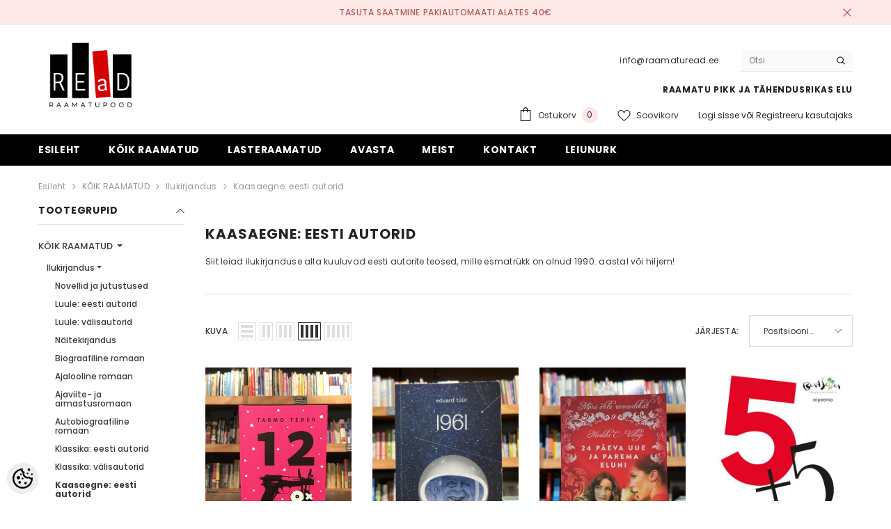

--- FILE ---
content_type: text/html; charset=UTF-8
request_url: https://www.raamaturead.ee/et/c/kaasaegne-eesti-autorid
body_size: 58685
content:
<!DOCTYPE html>
<!--[if IE 7]>                  <html class="ie7 no-js"  dir="ltr" lang="et">     <![endif]-->
<!--[if lte IE 8]>              <html class="ie8 no-js"  dir="ltr" lang="et">    <![endif]-->
<!--[if (gte IE 9)|!(IE)]><!-->
<html class="not-ie no-js" dir="ltr" lang="et">
<!--<![endif]-->
<head>
	<title>Kaasaegsete eesti autorite raamatud | REaD</title>
<meta charset="utf-8">
<meta name="keywords" content="kõik kaasaegsete eesti autorite teosed raamatupood REaD e-poes, andrus kivirähk, rehepapp, rehepapp ehk november, tõnu õnnepalu, emil tode, viivi luik, eesti autorite raamatud, eesti kirjandus, kaasaegsed eesti romaanid, moodne eesti kirjandus, kaasaegne " />
<meta name="description" content="Siit leiad kõik raamatupood REaD e-poe uued ja kasutatud kaasaegsete eesti autorite teosed, romaanid, raamatud ja tekstid" />
<meta name="author" content="REaD" />
<meta name="generator" content="ShopRoller.com" />
<meta name="csrf-token" content="PcEKrQRrmF401mod5lAlk7k0QZl6Rut1cSfWLg7X" />

<meta property="og:type" content="website" />
<meta property="og:title" content="Kaasaegne: eesti autorid" />
<meta property="og:image" content="https://www.raamaturead.ee/media/read-raamatupood/product/Screen Shot 2025-11-16 at 10.54.21.png" />
<meta property="og:url" content="https://www.raamaturead.ee/et/c/kaasaegne-eesti-autorid" />
<meta property="og:site_name" content="REaD" />
<meta property="og:description" content="Siit leiad kõik raamatupood REaD e-poe uued ja kasutatud kaasaegsete eesti autorite teosed, romaanid, raamatud ja tekstid" />

<base href="https://www.raamaturead.ee/et/" />
<meta name="viewport" content="width=device-width, initial-scale=1.0" />

<link rel="icon" href="https://www.raamaturead.ee/media/read-raamatupood/product/read(13).png" />


<link rel="preconnect" href="https://fonts.googleapis.com">
<link rel="preconnect" href="https://fonts.gstatic.com" crossorigin>
<link href="https://fonts.googleapis.com/css2?family=Poppins:wght@100;200;300;400;500;700;800&display=swap" rel="stylesheet">


<link rel="stylesheet" href="https://www.raamaturead.ee/skin/ella-2/css/all-2922.css">
<link href="https://cdn.shoproller.com/assets/fontawesome-pro-5.6.3/css/all.min.css" rel="stylesheet">


<script type="text/javascript" src="https://www.raamaturead.ee/skin/ella-2/js/all-2922.js"></script>


<style id="tk-theme-configurator-css" type="text/css">
</style>
<style id="tk-custom-css" type="text/css">
.site-nav-link {
    text-transform: none;
}

.halo-block-fullwidth-banner .content-box--right {
    display: none;
}

.halo-block-header .text-underline span.text,
.product-layout-default .halo-productView-right .productView-title,
.previewCartItem-content span.text,
.halo-sidebar_menu .site-nav-mobile.nav .menu-lv-item .menu-lv-1__action
{
	text-transform: none;	
}

.product-card .card-action {
    z-index: 99;
}

.product-layout-default .productView-information .halo-productView-left {
    width: calc(100% - 620px);
}

.product-layout-default .productView-information .halo-productView-right {
    width: 620px;
	max-width:100%;
}



.brand-name-product-title {
    color: #959595;
    font-size: 11px;
    font-style: italic;
    line-height: 110%;
    margin-bottom: 10px;
}

.has-stickyHeader .header-default .header-top {
    display: block;
}

@media only screen and (max-width: 640px) {
	.product-layout-default .productView-information .halo-productView-left {
		width: 100%;
	}
}
</style>


<script type="text/javascript">
if(!Roller) var Roller = {};
Roller.config = new Array();
Roller.config['base_url'] = 'https://www.raamaturead.ee/et/';
Roller.config['base_path'] = '/';
Roller.config['cart/addtocart/after_action'] = '1';
Roller.config['skin_url'] = 'https://www.raamaturead.ee/skin/ella-2/';
Roller.config['translate-fill_required_fields'] = 'Palun täida kõik kohustuslikud väljad';
Roller.t = {"form_error_fill_required_fields":"Palun t\u00e4ida k\u00f5ik kohustuslikud v\u00e4ljad","cart_error_no_items_selected":"Vali tooted!"}
</script>


            <!-- Global Site Tag (gtag.js) - Google Analytics -->
        <script type="text/javascript">
            window.dataLayer = window.dataLayer || [];
            function gtag(){dataLayer.push(arguments);}
            gtag('consent', 'default', {
                'ad_user_data': 'denied',
                'ad_personalization': 'denied',
                'ad_storage': 'denied',
                'analytics_storage': 'denied',
                'wait_for_update': 500,
              });
            gtag('js', new Date());

            gtag('config', 'G-ZDC1FW0MXY' );
        </script>
        <script type="text/javascript" async src="https://www.googletagmanager.com/gtag/js?id=G-ZDC1FW0MXY"></script>
        <script>
        /*
         *   Called when consent changes. Assumes that consent object contains keys which
         *   directly correspond to Google consent types.
         */
        const googleUserConsentListener = function() {
            let consent = this.options;
            gtag('consent', 'update', {
                'ad_user_data': consent.marketing,
                'ad_personalization': consent.marketing,
                'ad_storage': consent.marketing,
                'analytics_storage': consent.analytics
            });
        };

        $('document').ready(function(){
            Roller.Events.on('onUserConsent', googleUserConsentListener);
        });
    </script>
    <!-- Global Site Tag (gtag.js) - Google Analytics Events -->
    
    <!-- Global Site Tag (gtag.js) - Google Analytics Event listeners -->
	        <script type="text/javascript">
            let currency = "eur".toUpperCase();
            let shop = "";

            $(document).bind('sr:cart.changed', function(event, options) {
                let categories = [];
                //if product qty is positive then add
                if (!options || options.quantity_added_to_cart <= 0)
                {
                    //no track remove_from_cart
                    return;
                }

                //take product first category path(taxonomy)
                if (options.product_categories.length > 0)
                {
                    let category_parts = options.product_categories[0].split(" > ")
                    if (category_parts.length > 0) {
                        categories = categories.concat(category_parts);
                    }
                }
                gtag('event', 'add_to_cart', {
                    currency: currency,
                    value: options.product_price * options.quantity_added_to_cart,
                    items: [
                        {
                            item_id: options.product_sku,
                            item_name: options.product_title,
                            affiliation: shop,
                            item_brand: options.product_brand,
                            item_category: categories[0],
                            item_category2: categories[1],
                            item_category3: categories[2],
                            item_category4: categories[3],
                            item_category5: categories[4],
                            price: options.product_price,
                            quantity: options.quantity_added_to_cart
                        }
                    ]
                })
            })
        </script>
	    <!-- Facebook Pixel Code -->
        <script type="text/javascript">
        !function(f,b,e,v,n,t,s)
        {if(f.fbq)return;n=f.fbq=function(){n.callMethod?
            n.callMethod.apply(n,arguments):n.queue.push(arguments)};
            if(!f._fbq)f._fbq=n;n.push=n;n.loaded=!0;n.version='2.0';
            n.queue=[];t=b.createElement(e);t.async=!0;
            t.src=v;s=b.getElementsByTagName(e)[0];
            s.parentNode.insertBefore(t,s)}(window, document,'script',
            'https://connect.facebook.net/en_US/fbevents.js');
        fbq('consent', 'revoke');
        fbq('init', '1718572738691852');
        fbq('track', 'PageView');
    </script>
    <noscript>
        <img height="1" width="1" style="display:none"
                   src="https://www.facebook.com/tr?id=1718572738691852&ev=PageView&noscript=1"/>
    </noscript>
    
    <script>
        /*
		 *   Called when consent changes. Assumes that consent object contains keys which
		 *   directly correspond to Google consent types.
		 */
        const fbConsentListener = function() {
            let consent = this.options;
            if (consent.analytics == 'granted')
            {

                fbq('consent', 'grant');
            }
        };

        $('document').ready(function(){
            Roller.Events.on('onUserConsent', fbConsentListener);
        });
    </script>

    
    <!--  Facebook Pixel event listeners  -->
	        <script type="text/javascript">
            $(function(){
                                Roller.Events.on('roller:add-to-cart', 
				function() {
									
					if (this.options.length == 0) {
						return true;
					}
					
					if (!$.isArray(this.options)) {
						//wrap event options to array
						this.options = [this.options];
					}
					
					var data = {
						content_type : 'product',
						currency : 'EUR',
						value : 0,
						contents : []
					};
					
					//event value counter
					event_value = 0;
					
					$.each(this.options, function() {
						event_value = event_value + (this.product_price_value * this.qty); 
						data.contents.push({
							id : this.product_sku,
							item_price : this.product_price_value,
							quantity : this.qty,
						})	
					});
					
					//push event value
					data.value = event_value;
					
					fbq('track', 'AddToCart', data);
				}
				
			);
                            });
        </script>
	    <!-- End Facebook Pixel Code -->





<!-- Konfiguraator -->



<style>
.configurator-sr-button svg{
	width: 24px;
	height: 24px;
	stroke: none;	
}
	
.configurator-sr-button.close-conf-button {
	top: -5px;
	right: 120px;
	position: absolute;
	opacity:0;
	visibility:hidden;	
}
.configurator-sr-button.admin-conf-button{
	top: -5px;
	right: 60px;
	position: absolute;
	opacity:0;
	visibility:hidden;
}	

	.conf-sr-inner .slick-arrow.slick-prev, .conf-sr-inner .slick-arrow.slick-next{
		display:none !important;
	}
	

#main-color-1-picker {
    padding: 0px;
    line-height: 100%;
    right: 10px;
    top: 8px;
    border: 0;
    cursor: pointer;
}	
	
</style>







		
	






<div id="dynamic-styles-srs-conf">
	
	
	
	

<style>

:root {
	--primary-color-h: 0;
 	--primary-color-s: 0%;
	--primary-color-l: 0%;
  	--primary: hsl(var(--primary-color-h), var( --primary-color-s), calc(var(--primary-color-l) + 0%));
	--primary-darken:  hsl(var(--primary-color-h), var( --primary-color-s), calc(var(--primary-color-l) - 5%));
	--primary-lighten:  hsl(var(--primary-color-h), var( --primary-color-s), calc(var(--primary-color-l) + 40%));
	--rgbColor: rgba(0, 0, 0, 0.4);
	--rgbred: 0;
	--rgbgreen: 0;
	--rgblue: 0	
}
	
.button.button-1{
    background-color: var(--primary);
	border-color: var(--primary);
}
	

.button.button-1:hover {
    background-color: #ffffff;
    border-color: var(--primary);
    color: var(--primary);
}	
	
.product-card .card-action .button {
    background: #ffffff;
    border-color: var(--primary);
    color: var(--primary);	
}
	
.product-card .card-product__group .card-product__group-item svg {
	fill: var(--primary);
}	
	
.product-card .card-product__group .card-icon.wishlist-added {
    background: var(--primary);
}	

.product-card .card-action .button:hover {
    background: var(--primary);
    color: #ffffff;
}
	
	
.header-bottom {
   background: var(--primary);
}
	
.button.button-2 {
    border-color: var(--primary);
    color: var(--primary);	
}	
	
.productView-tab .nav-tabs .nav-link.active {
    color: var(--primary);
    background-color: #fff;
    border-color: var(--primary);
}	
	
	.productView-tab .nav-tabs .nav-item .nav-link::after{
		background: var(--primary);	
	}	

.button.button-2:hover {
    background-color: var(--primary);
    border-color: var(--primary);
}	
	
	
	
.itemside a.title:hover {
    color: var(--primary);
}	
	
.btn-light:not(:disabled):not(.disabled):active, .btn-light:not(:disabled):not(.disabled).active, .show > .btn-light.dropdown-toggle {
    color: #212529;
    background-color: var(--primary-lighten);
    border-color: var(--primary);
}	
	
.search-header {
	border: 2px solid var(--primary);
}
	
.section-footer ul a:hover, a:hover, .navbar-main .nav-link:hover, .dropdown-large a:hover, .list-menu a:hover, .btn-light.active i,[class*=card-product] a.title:hover, .nav-home-aside .menu-category a:hover {
	color: var(--primary);
}	

.dropdown-item.active, .dropdown-item:active {
	background-color: var(--primary);
}	
	
.custom-control-input:checked ~ .custom-control-label::before {
	border-color: var(--primary);
	background-color: var(--primary);
}	
	
.hover-border-primary:hover, .gallery-wrap .thumbs-wrap .item-thumb:hover {
	border-color: var(--primary) !important;
}	
	
.btn-primary:not(:disabled):not(.disabled):active, .btn-primary:not(:disabled):not(.disabled).active, .show > .btn-primary.dropdown-toggle {
    color: #fff;
    background-color: var(--primary-darken);
    border-color: var(--primary-darken);
}		
	
.form-control:focus {
    border-color: var(--primary);
    outline: 0;
	box-shadow: 0 0 0 0.2rem rgb(var(--rgbred) var(--rgbgreen) var(--rgblue) / 25%);
}	
	
.bg-light {
    background-color: rgb(var(--rgbred) var(--rgbgreen) var(--rgblue) / 25%) !important;
}	
	
.btn-primary:focus, .btn-primary.focus {
    box-shadow: 0 0 0 0.2rem rgb(var(--rgbred) var(--rgbgreen) var(--rgblue) / 50%) !important;
}	

.btn-link:hover{
	 color: var(--primary);
}
	
	
#searchMobileOpen.btn-light i, #openMobileCategories.btn-light i{
	color: #fff !important;
}	


	

	
</style>	
</div>	


	




<script>
	function HEXtoHSL(hex) {
		hex = hex.replace(/#/g, '');
		if (hex.length === 3) {
			hex = hex.split('').map(function (hex) {
				return hex + hex;
			}).join('');
		}
		var result = /^([a-f\d]{2})([a-f\d]{2})([a-f\d]{2})[\da-z]{0,0}$/i.exec(hex);
		if (!result) {
			return null;
		}
		var r = parseInt(result[1], 16);
		var g = parseInt(result[2], 16);
		var b = parseInt(result[3], 16);
		r /= 255, g /= 255, b /= 255;
		var max = Math.max(r, g, b),
			min = Math.min(r, g, b);
		var h, s, l = (max + min) / 2;
		if (max == min) {
			h = s = 0;
		} else {
			var d = max - min;
			s = l > 0.5 ? d / (2 - max - min) : d / (max + min);
			switch (max) {
			case r:
				h = (g - b) / d + (g < b ? 6 : 0);
				break;
			case g:
				h = (b - r) / d + 2;
				break;
			case b:
				h = (r - g) / d + 4;
				break;
			}
			h /= 6;
		}
		s = s * 100;
		s = Math.round(s);
		l = l * 100;
		l = Math.round(l);
		h = Math.round(360 * h);

		return {
			h: h,
			s: s,
			l: l
		};
	}	
</script>	




</head>

<body class="browser-chrome browser-chrome-131.0.0.0 tk-language-et_EE page-template-page-2columns_left content-template-content-category tk-category-page tk-category-page-56 tk-category-page-kaasaegne-eesti-autorid">

<div id="fb-root"></div>
<script type="text/plain" data-category="analytics" async defer crossorigin="anonymous" src="https://connect.facebook.net/et_EE/sdk.js#xfbml=1&version=v11.0&appId=386731248061277&autoLogAppEvents=1"></script>




<section class="topbar-announcement-slot slot-default  ">
    <div class="slot-html-content" data-sra-edit-section="{&quot;id&quot;:&quot;topbar-announcement&quot;,&quot;title&quot;:&quot;Add content&quot;,&quot;status&quot;:&quot;published&quot;,&quot;data_fields&quot;:[{&quot;id&quot;:&quot;html_content&quot;,&quot;type&quot;:&quot;html&quot;,&quot;title&quot;:&quot;Content&quot;,&quot;default&quot;:&quot;MID-SEASON SALE UP TO 70% OFF. &lt;a href=\&quot;#\&quot; title=\&quot;Shop Now\&quot;&gt;SHOP NOW&lt;\/a&gt;&quot;}],&quot;data&quot;:{&quot;html_content&quot;:&quot;&lt;p&gt;Tasuta saatmine pakiautomaati alates 40\u20ac&lt;\/p&gt;&quot;},&quot;is_visible&quot;:true}">
                    <div class="announcement-bar">
                <div class="container container-1170">
                    <div class="row">
                        <div class="announcement-bar__message text-center uppercase" style="opacity: 1;">
                            <div class="message">
                                <p>Tasuta saatmine pakiautomaati alates 40€</p>                            </div>
                            <a href="#" class="announcement-close clearfix" data-close-announcement="" title="Close">
                                














<svg xmlns="http://www.w3.org/2000/svg" viewBox="0 0 48 48">
	<path d="M 38.982422 6.9707031 A 2.0002 2.0002 0 0 0 37.585938 7.5859375 L 24 21.171875 L 10.414062 7.5859375 A 2.0002 2.0002 0 0 0 8.9785156 6.9804688 A 2.0002 2.0002 0 0 0 7.5859375 10.414062 L 21.171875 24 L 7.5859375 37.585938 A 2.0002 2.0002 0 1 0 10.414062 40.414062 L 24 26.828125 L 37.585938 40.414062 A 2.0002 2.0002 0 1 0 40.414062 37.585938 L 26.828125 24 L 40.414062 10.414062 A 2.0002 2.0002 0 0 0 38.982422 6.9707031 z"></path>
</svg>
 






















                            </a>
                        </div>
                    </div>
                </div>
            </div>
            </div>
</section>
	
<header class="header header-default animate" data-header-sticky>
	<div class="header-top">
		<div class="container container-1170">
			<div class="header-top--wrapper clearfix">
										<div class="header-top--left header__logo text-left clearfix">
						<div class="header__heading">
							<a href="https://www.raamaturead.ee/et/home" class="header__heading-link focus-inset">
																	<img src="https://www.raamaturead.ee/media/read-raamatupood/product/Screen Shot 2025-11-16 at 10.54.21.png" alt="REaD" />
															</a>
						</div>
					</div>
					<div class="header-top--right header__icons text-right clearfix">	
						<div class="header-top-right-group">             
														<div class="customer-service-text">
								
<section class="slot-default  ">
	<div class="slot-html-content" data-sra-edit-section="{&quot;id&quot;:&quot;header-customer-service&quot;,&quot;title&quot;:&quot;Customer support&quot;,&quot;data_fields&quot;:[{&quot;id&quot;:&quot;customer-support-title&quot;,&quot;type&quot;:&quot;text&quot;,&quot;title&quot;:&quot;Pealkiri&quot;,&quot;default&quot;:&quot;Klienditeenindus&quot;},{&quot;id&quot;:&quot;customer-support-number&quot;,&quot;type&quot;:&quot;text&quot;,&quot;title&quot;:&quot;Telefon&quot;,&quot;default&quot;:&quot;60593800-ELLA&quot;}],&quot;data&quot;:{&quot;customer-support-title&quot;:&quot;info@raamaturead.ee&quot;,&quot;customer-support-number&quot;:&quot;&quot;},&quot;status&quot;:&quot;published&quot;,&quot;is_visible&quot;:true}">	
								info@raamaturead.ee 		
			</div>	
</section>	
							</div>
																
														
<div class="header-search">
	<div class="header-search__form">
	<form action="https://www.raamaturead.ee/et/search" method="get" class="search-bar" role="search">
		
						<input type="hidden" name="page" value="1" />
				
	   <input type="search" name="q" value="" placeholder="Otsi" class="enterkey autoclear input-group-field header-search__input" autocomplete="off" />
	   <button type="submit" class="button icon-search button-search">
		  <svg data-icon="search" viewBox="0 0 512 512" width="100%" height="100%">
			 <path d="M495,466.2L377.2,348.4c29.2-35.6,46.8-81.2,46.8-130.9C424,103.5,331.5,11,217.5,11C103.4,11,11,103.5,11,217.5   S103.4,424,217.5,424c49.7,0,95.2-17.5,130.8-46.7L466.1,495c8,8,20.9,8,28.9,0C503,487.1,503,474.1,495,466.2z M217.5,382.9   C126.2,382.9,52,308.7,52,217.5S126.2,52,217.5,52C308.7,52,383,126.3,383,217.5S308.7,382.9,217.5,382.9z"></path>
		  </svg>
	   </button>
	</form>
	</div>
</div>

						</div>			
						<div class="free-shipping-text uppercase">
							
<section class="slot-default  ">
	<div class="slot-html-content" data-sra-edit-section="{&quot;id&quot;:&quot;header-free-transport&quot;,&quot;title&quot;:&quot;Add content&quot;,&quot;data_fields&quot;:[{&quot;id&quot;:&quot;html_content&quot;,&quot;type&quot;:&quot;text&quot;,&quot;title&quot;:&quot;Content&quot;,&quot;default&quot;:&quot;Free shipping on all orders. No minimum purchase&quot;}],&quot;data&quot;:{&quot;html_content&quot;:&quot;RAAMATU PIKK JA T\u00c4HENDUSRIKAS ELU&quot;},&quot;status&quot;:&quot;published&quot;,&quot;is_visible&quot;:true}">	
					RAAMATU PIKK JA TÄHENDUSRIKAS ELU			</div>	
</section>	
                        </div>
						

<div class="header__iconItem header__group">
	
	<a href="javascript:void(0)" class="header__icon header__icon--cart link link-underline focus-inset" id="cart-icon-bubble" data-open-cart-sidebar="">
		

<svg viewBox="0 0 30 30" class="icon icon-cart" enable-background="new 0 0 30 30">
   <g>
      <g>
         <path d="M20,6V5c0-2.761-2.239-5-5-5s-5,2.239-5,5v1H4v24h22V6H20z M12,5c0-1.657,1.343-3,3-3s3,1.343,3,3v1h-6V5z M24,28H6V8h4v3    h2V8h6v3h2V8h4V28z"></path>
      </g>
   </g>
</svg>













 






















		<span class="text">Ostukorv</span>
		<div class="cart-count-bubble">
			<span class="text-count" aria-hidden="true" data-cart-count="">
				<div class="ajax-update-minicart-counter-count-mobile">
											0
									</div>
			</span>
		</div>
	</a>
	
	
			
		<a href="https://www.raamaturead.ee/et/account/wishlist" class="header__icon header__icon--wishlist link link-underline focus-inset">
			












	<svg viewBox="0 0 512 512" class="icon icon-wishlist">
	   <g>
		  <g>
			 <path d="M474.644,74.27C449.391,45.616,414.358,29.836,376,29.836c-53.948,0-88.103,32.22-107.255,59.25
				c-4.969,7.014-9.196,14.047-12.745,20.665c-3.549-6.618-7.775-13.651-12.745-20.665c-19.152-27.03-53.307-59.25-107.255-59.25
				c-38.358,0-73.391,15.781-98.645,44.435C13.267,101.605,0,138.213,0,177.351c0,42.603,16.633,82.228,52.345,124.7
				c31.917,37.96,77.834,77.088,131.005,122.397c19.813,16.884,40.302,34.344,62.115,53.429l0.655,0.574
				c2.828,2.476,6.354,3.713,9.88,3.713s7.052-1.238,9.88-3.713l0.655-0.574c21.813-19.085,42.302-36.544,62.118-53.431
				c53.168-45.306,99.085-84.434,131.002-122.395C495.367,259.578,512,219.954,512,177.351
				C512,138.213,498.733,101.605,474.644,74.27z M309.193,401.614c-17.08,14.554-34.658,29.533-53.193,45.646
				c-18.534-16.111-36.113-31.091-53.196-45.648C98.745,312.939,30,254.358,30,177.351c0-31.83,10.605-61.394,29.862-83.245
				C79.34,72.007,106.379,59.836,136,59.836c41.129,0,67.716,25.338,82.776,46.594c13.509,19.064,20.558,38.282,22.962,45.659
				c2.011,6.175,7.768,10.354,14.262,10.354c6.494,0,12.251-4.179,14.262-10.354c2.404-7.377,9.453-26.595,22.962-45.66
				c15.06-21.255,41.647-46.593,82.776-46.593c29.621,0,56.66,12.171,76.137,34.27C471.395,115.957,482,145.521,482,177.351
				C482,254.358,413.255,312.939,309.193,401.614z"></path>
		  </g>
	   </g>
	</svg>


 






















			<span class="text"> Soovikorv</span>
		</a>
		
	
	
			
		<div class="customer-links">
		<a class="header__link--account link-underline" id="customer_login_link" href="#" data-open-auth-sidebar="">
			<span class="text">Logi sisse</span>
		</a>
		<span class="or-text">või</span>
		<a class="header__link--account link-underline" id="customer_register_link" href="https://www.raamaturead.ee/et/account/register">
			<span class="text">Registreeru kasutajaks</span>
		</a>	
		</div>
			
	
	
</div>					</div>	
			</div>
		</div>
	</div>
	<div class="header-bottom">
		<div class="main-menu">
	<div class="header-bottom--wrapper">
		<div class="header-log-fixed">
			<a href="https://www.raamaturead.ee/et/home" class="header__heading-link focus-inset">
									<img src="https://www.raamaturead.ee/media/read-raamatupood/product/Screen Shot 2025-11-16 at 10.54.21.png" alt="REaD" />
							</a>
		</div>	
		
				<div class="container container-1170">
			<nav class="header__inline-menu">
				<ul class="list-menu list-menu--inline text-left">
																<li class="menu-lv-item menu-lv-1 text-left">
							<a class="menu-lv-1__action header__menu-item list-menu__item link focus-inset menu_mobile_link" href="https://www.raamaturead.ee/et/home">
								<span class="text header__active-menu-item">Esileht</span>
							</a>
						</li>
										
																<li class="menu-lv-item menu-lv-1 text-left has-megamenu dropdown block_layout--custom_width">
							<a class="menu-lv-1__action header__menu-item list-menu__item link focus-inset menu_mobile_link" href="https://www.raamaturead.ee/et/c/koik-raamatud">
								<span class="text header__active-menu-item">KÕIK RAAMATUD</span>
							</a>
							


<div class="menu-dropdown custom-scrollbar megamenu_style_2 custom-product">
	<div class="container container-1170">
		<div class="menu-dropdown__wrapper">
			
			<div class="row">
				
				<div class="col-12 col-lg-8">
					<div class="row">
						
																																																									<div class="site-nav dropdown col-12 col-lg-4 submenu-area-14">
									<div class="site-nav-list">
										<a href="https://www.raamaturead.ee/et/c/ilukirjandus-2" class="site-nav-title uppercase">
											<span class="text">Ilukirjandus</span>
										</a>
																				<div class="site-nav-sub">
										<ul class="list-unstyled">
																							<li class="site-nav-item text-left">
													<a href="https://www.raamaturead.ee/et/c/novellid-ja-jutustused" class="site-nav-link link link-underline" aria-current="page"><span class="text"><span class="text">Novellid ja jutustused</span></span></a>
												</li>
																							<li class="site-nav-item text-left">
													<a href="https://www.raamaturead.ee/et/c/luule-eesti-autorid" class="site-nav-link link link-underline" aria-current="page"><span class="text"><span class="text">Luule: eesti autorid</span></span></a>
												</li>
																							<li class="site-nav-item text-left">
													<a href="https://www.raamaturead.ee/et/c/luule-valisautorid" class="site-nav-link link link-underline" aria-current="page"><span class="text"><span class="text">Luule: välisautorid</span></span></a>
												</li>
																							<li class="site-nav-item text-left">
													<a href="https://www.raamaturead.ee/et/c/naitekirjandus" class="site-nav-link link link-underline" aria-current="page"><span class="text"><span class="text">Näitekirjandus</span></span></a>
												</li>
																							<li class="site-nav-item text-left">
													<a href="https://www.raamaturead.ee/et/c/biograafiline-romaan-1" class="site-nav-link link link-underline" aria-current="page"><span class="text"><span class="text">Biograafiline romaan</span></span></a>
												</li>
																							<li class="site-nav-item text-left">
													<a href="https://www.raamaturead.ee/et/c/ajalooline-romaan" class="site-nav-link link link-underline" aria-current="page"><span class="text"><span class="text">Ajalooline romaan</span></span></a>
												</li>
																							<li class="site-nav-item text-left">
													<a href="https://www.raamaturead.ee/et/c/ajaviite-ja-armastusromaan" class="site-nav-link link link-underline" aria-current="page"><span class="text"><span class="text">Ajaviite- ja armastusromaan</span></span></a>
												</li>
																							<li class="site-nav-item text-left">
													<a href="https://www.raamaturead.ee/et/c/autobiograafiline-romaan" class="site-nav-link link link-underline" aria-current="page"><span class="text"><span class="text">Autobiograafiline romaan</span></span></a>
												</li>
																							<li class="site-nav-item text-left">
													<a href="https://www.raamaturead.ee/et/c/klassika-eesti-autorid" class="site-nav-link link link-underline" aria-current="page"><span class="text"><span class="text">Klassika: eesti autorid</span></span></a>
												</li>
																							<li class="site-nav-item text-left">
													<a href="https://www.raamaturead.ee/et/c/klassika-valisautorid" class="site-nav-link link link-underline" aria-current="page"><span class="text"><span class="text">Klassika: välisautorid</span></span></a>
												</li>
																							<li class="site-nav-item text-left">
													<a href="https://www.raamaturead.ee/et/c/kaasaegne-eesti-autorid" class="site-nav-link link link-underline" aria-current="page"><span class="text"><span class="text">Kaasaegne: eesti autorid</span></span></a>
												</li>
																							<li class="site-nav-item text-left">
													<a href="https://www.raamaturead.ee/et/c/kaasaegne-valisautorid" class="site-nav-link link link-underline" aria-current="page"><span class="text"><span class="text">Kaasaegne: välisautorid</span></span></a>
												</li>
																							<li class="site-nav-item text-left">
													<a href="https://www.raamaturead.ee/et/c/krimi-ja-ponevus" class="site-nav-link link link-underline" aria-current="page"><span class="text"><span class="text">Krimi ja põnevus</span></span></a>
												</li>
																							<li class="site-nav-item text-left">
													<a href="https://www.raamaturead.ee/et/c/ulme-ja-oudus" class="site-nav-link link link-underline" aria-current="page"><span class="text"><span class="text">Ulme ja õudus</span></span></a>
												</li>
																					</ul>
										</div>
																			</div>	
								</div>
																																																									<div class="site-nav dropdown col-12 col-lg-4 submenu-area-13">
									<div class="site-nav-list">
										<a href="https://www.raamaturead.ee/et/c/kultuur-ja-uhiskond" class="site-nav-title uppercase">
											<span class="text">Kultuur ja ühiskond</span>
										</a>
																				<div class="site-nav-sub">
										<ul class="list-unstyled">
																							<li class="site-nav-item text-left">
													<a href="https://www.raamaturead.ee/et/c/ajalugu-ja-poliitika" class="site-nav-link link link-underline" aria-current="page"><span class="text"><span class="text">Ajalugu ja poliitika</span></span></a>
												</li>
																							<li class="site-nav-item text-left">
													<a href="https://www.raamaturead.ee/et/c/kultuur-ja-uhiskond-1" class="site-nav-link link link-underline" aria-current="page"><span class="text"><span class="text">Kultuur ja ühiskond</span></span></a>
												</li>
																							<li class="site-nav-item text-left">
													<a href="https://www.raamaturead.ee/et/c/kunst-ja-arhitektuur" class="site-nav-link link link-underline" aria-current="page"><span class="text"><span class="text">Kunst ja arhitektuur</span></span></a>
												</li>
																							<li class="site-nav-item text-left">
													<a href="https://www.raamaturead.ee/et/c/majandus-ja-ari-1" class="site-nav-link link link-underline" aria-current="page"><span class="text"><span class="text">Majandus ja äri</span></span></a>
												</li>
																							<li class="site-nav-item text-left">
													<a href="https://www.raamaturead.ee/et/c/usundid-ja-religioon" class="site-nav-link link link-underline" aria-current="page"><span class="text"><span class="text">Usundid ja religioon</span></span></a>
												</li>
																							<li class="site-nav-item text-left">
													<a href="https://www.raamaturead.ee/et/c/oigus" class="site-nav-link link link-underline" aria-current="page"><span class="text"><span class="text">Õigus</span></span></a>
												</li>
																							<li class="site-nav-item text-left">
													<a href="https://www.raamaturead.ee/et/c/filosoofia-1" class="site-nav-link link link-underline" aria-current="page"><span class="text"><span class="text">Filosoofia</span></span></a>
												</li>
																							<li class="site-nav-item text-left">
													<a href="https://www.raamaturead.ee/et/c/teater-muusika-kino" class="site-nav-link link link-underline" aria-current="page"><span class="text"><span class="text">Teater, muusika, kino</span></span></a>
												</li>
																							<li class="site-nav-item text-left">
													<a href="https://www.raamaturead.ee/et/c/folkloor-ja-mutoloogia" class="site-nav-link link link-underline" aria-current="page"><span class="text"><span class="text">Folkloor ja mütoloogia</span></span></a>
												</li>
																							<li class="site-nav-item text-left">
													<a href="https://www.raamaturead.ee/et/c/asukohalood-ja-organisatsioonid" class="site-nav-link link link-underline" aria-current="page"><span class="text"><span class="text">Asukohalood ja organisatsioonid</span></span></a>
												</li>
																							<li class="site-nav-item text-left">
													<a href="https://www.raamaturead.ee/et/c/kirjandus" class="site-nav-link link link-underline" aria-current="page"><span class="text"><span class="text">Kirjandus</span></span></a>
												</li>
																							<li class="site-nav-item text-left">
													<a href="https://www.raamaturead.ee/et/c/rahandus-ja-investeerimine" class="site-nav-link link link-underline" aria-current="page"><span class="text"><span class="text">Rahandus ja investeerimine</span></span></a>
												</li>
																							<li class="site-nav-item text-left">
													<a href="https://www.raamaturead.ee/et/c/biograafiad-ja-memuaarid" class="site-nav-link link link-underline" aria-current="page"><span class="text"><span class="text">Biograafiad ja memuaarid</span></span></a>
												</li>
																					</ul>
										</div>
																			</div>	
								</div>
																																																									<div class="site-nav dropdown col-12 col-lg-4 submenu-area-6">
									<div class="site-nav-list">
										<a href="https://www.raamaturead.ee/et/c/kodu-ja-aed" class="site-nav-title uppercase">
											<span class="text">Kodu ja aed</span>
										</a>
																				<div class="site-nav-sub">
										<ul class="list-unstyled">
																							<li class="site-nav-item text-left">
													<a href="https://www.raamaturead.ee/et/c/aiandus-ja-talupidamine" class="site-nav-link link link-underline" aria-current="page"><span class="text"><span class="text">Aiandus ja talupidamine</span></span></a>
												</li>
																							<li class="site-nav-item text-left">
													<a href="https://www.raamaturead.ee/et/c/ehitus-ja-remont" class="site-nav-link link link-underline" aria-current="page"><span class="text"><span class="text">Ehitus ja remont</span></span></a>
												</li>
																							<li class="site-nav-item text-left">
													<a href="https://www.raamaturead.ee/et/c/kasitoo-ja-meisterdamine" class="site-nav-link link link-underline" aria-current="page"><span class="text"><span class="text">Käsitöö ja meisterdamine</span></span></a>
												</li>
																							<li class="site-nav-item text-left">
													<a href="https://www.raamaturead.ee/et/c/varia" class="site-nav-link link link-underline" aria-current="page"><span class="text"><span class="text">Varia</span></span></a>
												</li>
																							<li class="site-nav-item text-left">
													<a href="https://www.raamaturead.ee/et/c/lemmikloomad" class="site-nav-link link link-underline" aria-current="page"><span class="text"><span class="text">Lemmikloomad</span></span></a>
												</li>
																							<li class="site-nav-item text-left">
													<a href="https://www.raamaturead.ee/et/c/toataimed" class="site-nav-link link link-underline" aria-current="page"><span class="text"><span class="text">Toataimed</span></span></a>
												</li>
																					</ul>
										</div>
																			</div>	
								</div>
																																																									<div class="site-nav dropdown col-12 col-lg-4 submenu-area-8">
									<div class="site-nav-list">
										<a href="https://www.raamaturead.ee/et/c/keha-ja-hing" class="site-nav-title uppercase">
											<span class="text">Keha ja hing</span>
										</a>
																				<div class="site-nav-sub">
										<ul class="list-unstyled">
																							<li class="site-nav-item text-left">
													<a href="https://www.raamaturead.ee/et/c/esoteerika-ja-astroloogia" class="site-nav-link link link-underline" aria-current="page"><span class="text"><span class="text">Esoteerika ja astroloogia</span></span></a>
												</li>
																							<li class="site-nav-item text-left">
													<a href="https://www.raamaturead.ee/et/c/eneseareng" class="site-nav-link link link-underline" aria-current="page"><span class="text"><span class="text">Eneseareng</span></span></a>
												</li>
																							<li class="site-nav-item text-left">
													<a href="https://www.raamaturead.ee/et/c/psuhholoogia-ja-psuhhiaatria" class="site-nav-link link link-underline" aria-current="page"><span class="text"><span class="text">Psühholoogia ja psühhiaatria</span></span></a>
												</li>
																							<li class="site-nav-item text-left">
													<a href="https://www.raamaturead.ee/et/c/rahvameditsiin" class="site-nav-link link link-underline" aria-current="page"><span class="text"><span class="text">Rahvameditsiin</span></span></a>
												</li>
																							<li class="site-nav-item text-left">
													<a href="https://www.raamaturead.ee/et/c/tervis" class="site-nav-link link link-underline" aria-current="page"><span class="text"><span class="text">Tervis</span></span></a>
												</li>
																							<li class="site-nav-item text-left">
													<a href="https://www.raamaturead.ee/et/c/perekond-ja-lapsed" class="site-nav-link link link-underline" aria-current="page"><span class="text"><span class="text">Perekond ja lapsed</span></span></a>
												</li>
																							<li class="site-nav-item text-left">
													<a href="https://www.raamaturead.ee/et/c/suhted-ja-seksuaalsus" class="site-nav-link link link-underline" aria-current="page"><span class="text"><span class="text">Suhted ja seksuaalsus</span></span></a>
												</li>
																							<li class="site-nav-item text-left">
													<a href="https://www.raamaturead.ee/et/c/vaimsus" class="site-nav-link link link-underline" aria-current="page"><span class="text"><span class="text">Vaimsus</span></span></a>
												</li>
																					</ul>
										</div>
																			</div>	
								</div>
																																																									<div class="site-nav dropdown col-12 col-lg-4 submenu-area-3">
									<div class="site-nav-list">
										<a href="https://www.raamaturead.ee/et/c/oppekirjandus" class="site-nav-title uppercase">
											<span class="text">Õppekirjandus</span>
										</a>
																				<div class="site-nav-sub">
										<ul class="list-unstyled">
																							<li class="site-nav-item text-left">
													<a href="https://www.raamaturead.ee/et/c/keeleope-ja-sonastikud" class="site-nav-link link link-underline" aria-current="page"><span class="text"><span class="text">Keeleõpe ja sõnastikud</span></span></a>
												</li>
																							<li class="site-nav-item text-left">
													<a href="https://www.raamaturead.ee/et/c/opikud-ja-kool" class="site-nav-link link link-underline" aria-current="page"><span class="text"><span class="text">Õpikud ja kool</span></span></a>
												</li>
																							<li class="site-nav-item text-left">
													<a href="https://www.raamaturead.ee/et/c/teatmekirjandus" class="site-nav-link link link-underline" aria-current="page"><span class="text"><span class="text">Teatmekirjandus</span></span></a>
												</li>
																					</ul>
										</div>
																			</div>	
								</div>
																																																									<div class="site-nav dropdown col-12 col-lg-4 submenu-area-4">
									<div class="site-nav-list">
										<a href="https://www.raamaturead.ee/et/c/kinkeraamatud" class="site-nav-title uppercase">
											<span class="text">Kinkeraamatud</span>
										</a>
																				<div class="site-nav-sub">
										<ul class="list-unstyled">
																							<li class="site-nav-item text-left">
													<a href="https://www.raamaturead.ee/et/c/aforismid-ja-vanasonad" class="site-nav-link link link-underline" aria-current="page"><span class="text"><span class="text">Aforismid ja vanasõnad</span></span></a>
												</li>
																							<li class="site-nav-item text-left">
													<a href="https://www.raamaturead.ee/et/c/huumor" class="site-nav-link link link-underline" aria-current="page"><span class="text"><span class="text">Huumor</span></span></a>
												</li>
																							<li class="site-nav-item text-left">
													<a href="https://www.raamaturead.ee/et/c/kinkeraamatud-1" class="site-nav-link link link-underline" aria-current="page"><span class="text"><span class="text">Kinkeraamatud</span></span></a>
												</li>
																							<li class="site-nav-item text-left">
													<a href="https://www.raamaturead.ee/et/c/kingiideed-jouludeks" class="site-nav-link link link-underline" aria-current="page"><span class="text"><span class="text">Kingiideed jõuludeks</span></span></a>
												</li>
																					</ul>
										</div>
																			</div>	
								</div>
																																																									<div class="site-nav dropdown col-12 col-lg-4 submenu-area-7">
									<div class="site-nav-list">
										<a href="https://www.raamaturead.ee/et/c/hobid" class="site-nav-title uppercase">
											<span class="text">Hobid</span>
										</a>
																				<div class="site-nav-sub">
										<ul class="list-unstyled">
																							<li class="site-nav-item text-left">
													<a href="https://www.raamaturead.ee/et/c/ilu-ja-mood" class="site-nav-link link link-underline" aria-current="page"><span class="text"><span class="text">Ilu ja mood</span></span></a>
												</li>
																							<li class="site-nav-item text-left">
													<a href="https://www.raamaturead.ee/et/c/sport-ja-harrastused" class="site-nav-link link link-underline" aria-current="page"><span class="text"><span class="text">Sport ja harrastused</span></span></a>
												</li>
																							<li class="site-nav-item text-left">
													<a href="https://www.raamaturead.ee/et/c/fotograafia" class="site-nav-link link link-underline" aria-current="page"><span class="text"><span class="text">Fotograafia</span></span></a>
												</li>
																							<li class="site-nav-item text-left">
													<a href="https://www.raamaturead.ee/et/c/tahtpaevad" class="site-nav-link link link-underline" aria-current="page"><span class="text"><span class="text">Tähtpäevad</span></span></a>
												</li>
																							<li class="site-nav-item text-left">
													<a href="https://www.raamaturead.ee/et/c/joogid" class="site-nav-link link link-underline" aria-current="page"><span class="text"><span class="text">Joogid</span></span></a>
												</li>
																							<li class="site-nav-item text-left">
													<a href="https://www.raamaturead.ee/et/c/reisimine" class="site-nav-link link link-underline" aria-current="page"><span class="text"><span class="text">Reisimine</span></span></a>
												</li>
																							<li class="site-nav-item text-left">
													<a href="https://www.raamaturead.ee/et/c/kokandus" class="site-nav-link link link-underline" aria-current="page"><span class="text"><span class="text">Kokandus</span></span></a>
												</li>
																					</ul>
										</div>
																			</div>	
								</div>
																																																									<div class="site-nav dropdown col-12 col-lg-4 submenu-area-5">
									<div class="site-nav-list">
										<a href="https://www.raamaturead.ee/et/c/tehnika-ja-teadus" class="site-nav-title uppercase">
											<span class="text">Tehnika ja teadus</span>
										</a>
																				<div class="site-nav-sub">
										<ul class="list-unstyled">
																							<li class="site-nav-item text-left">
													<a href="https://www.raamaturead.ee/et/c/teadus-1" class="site-nav-link link link-underline" aria-current="page"><span class="text"><span class="text">Teadus</span></span></a>
												</li>
																							<li class="site-nav-item text-left">
													<a href="https://www.raamaturead.ee/et/c/tehnika-ja-ehitus" class="site-nav-link link link-underline" aria-current="page"><span class="text"><span class="text">Tehnika ja ehitus</span></span></a>
												</li>
																							<li class="site-nav-item text-left">
													<a href="https://www.raamaturead.ee/et/c/infotehnoloogia" class="site-nav-link link link-underline" aria-current="page"><span class="text"><span class="text">Infotehnoloogia</span></span></a>
												</li>
																							<li class="site-nav-item text-left">
													<a href="https://www.raamaturead.ee/et/c/loodus" class="site-nav-link link link-underline" aria-current="page"><span class="text"><span class="text">Loodus</span></span></a>
												</li>
																							<li class="site-nav-item text-left">
													<a href="https://www.raamaturead.ee/et/c/tehnika-1" class="site-nav-link link link-underline" aria-current="page"><span class="text"><span class="text">Tehnika</span></span></a>
												</li>
																					</ul>
										</div>
																			</div>	
								</div>
																																																<div class="site-nav dropdown col-12 col-lg-4 submenu-area-0">
									<div class="site-nav-list">
										<a href="https://www.raamaturead.ee/et/c/markmikud" class="site-nav-title uppercase">
											<span class="text">Märkmikud</span>
										</a>
																			</div>	
								</div>
																																																<div class="site-nav dropdown col-12 col-lg-4 submenu-area-0">
									<div class="site-nav-list">
										<a href="https://www.raamaturead.ee/et/c/kinkekaart" class="site-nav-title uppercase">
											<span class="text">KINKEKAART</span>
										</a>
																			</div>	
								</div>
													

						
						</div>
					</div>
				
																		
				
				</div>
				
			</div>
			
		</div>	
	</div>
	
		
						</li>					
										
																<li class="menu-lv-item menu-lv-1 text-left has-megamenu dropdown block_layout--custom_width">
							<a class="menu-lv-1__action header__menu-item list-menu__item link focus-inset menu_mobile_link" href="https://www.raamaturead.ee/et/c/lasteraamatud">
								<span class="text header__active-menu-item">LASTERAAMATUD</span>
							</a>
							


<div class="menu-dropdown custom-scrollbar megamenu_style_2 custom-product">
	<div class="container container-1170">
		<div class="menu-dropdown__wrapper">
			
			<div class="row">
				
				<div class="col-12 col-lg-8">
					<div class="row">
						
																																																<div class="site-nav dropdown col-12 col-lg-4 submenu-area-0">
									<div class="site-nav-list">
										<a href="https://www.raamaturead.ee/et/c/trukitahtedega" class="site-nav-title uppercase">
											<span class="text">Trükitähtedega</span>
										</a>
																			</div>	
								</div>
																																																<div class="site-nav dropdown col-12 col-lg-4 submenu-area-0">
									<div class="site-nav-list">
										<a href="https://www.raamaturead.ee/et/c/mudilastele" class="site-nav-title uppercase">
											<span class="text">Mudilastele</span>
										</a>
																			</div>	
								</div>
																																																<div class="site-nav dropdown col-12 col-lg-4 submenu-area-0">
									<div class="site-nav-list">
										<a href="https://www.raamaturead.ee/et/c/koolieelikutele" class="site-nav-title uppercase">
											<span class="text">Koolieelikutele</span>
										</a>
																			</div>	
								</div>
																																																<div class="site-nav dropdown col-12 col-lg-4 submenu-area-0">
									<div class="site-nav-list">
										<a href="https://www.raamaturead.ee/et/c/vanusele-6-9" class="site-nav-title uppercase">
											<span class="text">Vanusele 6-9</span>
										</a>
																			</div>	
								</div>
																																																<div class="site-nav dropdown col-12 col-lg-4 submenu-area-0">
									<div class="site-nav-list">
										<a href="https://www.raamaturead.ee/et/c/vanusele-10-12" class="site-nav-title uppercase">
											<span class="text">Vanusele 10-12</span>
										</a>
																			</div>	
								</div>
																																																<div class="site-nav dropdown col-12 col-lg-4 submenu-area-0">
									<div class="site-nav-list">
										<a href="https://www.raamaturead.ee/et/c/vanusele-13-15" class="site-nav-title uppercase">
											<span class="text">Vanusele 13-15</span>
										</a>
																			</div>	
								</div>
																																																<div class="site-nav dropdown col-12 col-lg-4 submenu-area-0">
									<div class="site-nav-list">
										<a href="https://www.raamaturead.ee/et/c/noortele" class="site-nav-title uppercase">
											<span class="text">Noortele</span>
										</a>
																			</div>	
								</div>
																																																<div class="site-nav dropdown col-12 col-lg-4 submenu-area-0">
									<div class="site-nav-list">
										<a href="https://www.raamaturead.ee/et/c/muinasjutud-ja-muistendid" class="site-nav-title uppercase">
											<span class="text">Muinasjutud ja muistendid</span>
										</a>
																			</div>	
								</div>
																																																<div class="site-nav dropdown col-12 col-lg-4 submenu-area-0">
									<div class="site-nav-list">
										<a href="https://www.raamaturead.ee/et/c/luule" class="site-nav-title uppercase">
											<span class="text">Luule</span>
										</a>
																			</div>	
								</div>
																																																<div class="site-nav dropdown col-12 col-lg-4 submenu-area-0">
									<div class="site-nav-list">
										<a href="https://www.raamaturead.ee/et/c/teadmishimulistele-ja-meisterdajatele" class="site-nav-title uppercase">
											<span class="text">Teadmishimulistele ja meisterdajatele</span>
										</a>
																			</div>	
								</div>
																																																									<div class="site-nav dropdown col-12 col-lg-4 submenu-area-2">
									<div class="site-nav-list">
										<a href="https://www.raamaturead.ee/et/c/avasta-1" class="site-nav-title uppercase">
											<span class="text">Avasta</span>
										</a>
																				<div class="site-nav-sub">
										<ul class="list-unstyled">
																							<li class="site-nav-item text-left">
													<a href="https://www.raamaturead.ee/et/c/nostalgiat-lapsevanematele" class="site-nav-link link link-underline" aria-current="page"><span class="text"><span class="text">Nostalgiat lapsevanematele</span></span></a>
												</li>
																							<li class="site-nav-item text-left">
													<a href="https://www.raamaturead.ee/et/c/millised-pildid-ja-illustratsioonid" class="site-nav-link link link-underline" aria-current="page"><span class="text"><span class="text">Millised pildid ja illustratsioonid!</span></span></a>
												</li>
																					</ul>
										</div>
																			</div>	
								</div>
													

						
						</div>
					</div>
				
												



<div class="col-12 col-lg-4">
   <div class="site-nav-banner wrapper-product-menu">
      <div class="site-nav-banner--item col-left">
         <div class="product-card product-card-menu">
            <a href="#" class="site-nav-title uppercase">
            <span class="text">Alan Alexander Milne "Karupoeg Puhh"</span></a>
				 
			
	   <div class="site-nav-banner--item col-right">
		   <div class="banner">
			   <a href="#" class="image image-adapt animate-scale">
				  
<div class="slot-html-content" data-sra-edit-section="{&quot;id&quot;:&quot;menu-box-id-fp-hot-deal-menu-category-150&quot;,&quot;title&quot;:&quot;Banner block&quot;,&quot;data_fields&quot;:[{&quot;id&quot;:&quot;collection-title&quot;,&quot;type&quot;:&quot;text&quot;,&quot;title&quot;:&quot;Pealkiri&quot;,&quot;default&quot;:null},{&quot;id&quot;:&quot;collection-link&quot;,&quot;type&quot;:&quot;text&quot;,&quot;title&quot;:&quot;Link&quot;},{&quot;id&quot;:&quot;collection-image&quot;,&quot;type&quot;:&quot;image&quot;,&quot;title&quot;:&quot;Banner (370x200)&quot;}],&quot;data&quot;:{&quot;collection-title&quot;:null,&quot;collection-link&quot;:null,&quot;collection-image&quot;:null},&quot;is_visible&quot;:false}">
	

		

	
			
	
	

		
	
</div>	
			   </a>
		   </div>
	   </div>	   
	   
   </div>
</div>


						
				
				</div>
				
			</div>
			
		</div>	
	</div>
	
		
						</li>					
										
																<li class="menu-lv-item menu-lv-1 text-left has-megamenu dropdown block_layout--custom_width">
							<a class="menu-lv-1__action header__menu-item list-menu__item link focus-inset menu_mobile_link" href="https://www.raamaturead.ee/et/c/avasta">
								<span class="text header__active-menu-item">AVASTA</span>
							</a>
							


<div class="menu-dropdown custom-scrollbar megamenu_style_2 custom-product">
	<div class="container container-1170">
		<div class="menu-dropdown__wrapper">
			
			<div class="row">
				
				<div class="col-12 col-lg-8">
					<div class="row">
						
																																																<div class="site-nav dropdown col-12 col-lg-4 submenu-area-0">
									<div class="site-nav-list">
										<a href="https://www.raamaturead.ee/et/c/voro-keeli" class="site-nav-title uppercase">
											<span class="text">Võro keeli</span>
										</a>
																			</div>	
								</div>
																																																<div class="site-nav dropdown col-12 col-lg-4 submenu-area-0">
									<div class="site-nav-list">
										<a href="https://www.raamaturead.ee/et/c/eestlase-kirjutatud-paguluses-1" class="site-nav-title uppercase">
											<span class="text">Eestlase kirjutatud paguluses</span>
										</a>
																			</div>	
								</div>
																																																<div class="site-nav dropdown col-12 col-lg-4 submenu-area-0">
									<div class="site-nav-list">
										<a href="https://www.raamaturead.ee/et/c/unikaalsed-leiud-abebooksis" class="site-nav-title uppercase">
											<span class="text">Unikaalsed leiud AbeBooksis</span>
										</a>
																			</div>	
								</div>
																																																<div class="site-nav dropdown col-12 col-lg-4 submenu-area-0">
									<div class="site-nav-list">
										<a href="https://www.raamaturead.ee/et/c/ameerika-klassikuid" class="site-nav-title uppercase">
											<span class="text">Ameerika klassikuid</span>
										</a>
																			</div>	
								</div>
																																																<div class="site-nav dropdown col-12 col-lg-4 submenu-area-0">
									<div class="site-nav-list">
										<a href="https://www.raamaturead.ee/et/c/sojast-ja-armastusest" class="site-nav-title uppercase">
											<span class="text">Sõjast ja armastusest</span>
										</a>
																			</div>	
								</div>
																																																<div class="site-nav dropdown col-12 col-lg-4 submenu-area-0">
									<div class="site-nav-list">
										<a href="https://www.raamaturead.ee/et/c/rahvaparimusest-inspireeritud" class="site-nav-title uppercase">
											<span class="text">Rahvapärimusest inspireeritud</span>
										</a>
																			</div>	
								</div>
																																																<div class="site-nav dropdown col-12 col-lg-4 submenu-area-0">
									<div class="site-nav-list">
										<a href="https://www.raamaturead.ee/et/c/et-saaks-naerda..." class="site-nav-title uppercase">
											<span class="text">Et saaks naerda...</span>
										</a>
																			</div>	
								</div>
																																																<div class="site-nav dropdown col-12 col-lg-4 submenu-area-0">
									<div class="site-nav-list">
										<a href="https://www.raamaturead.ee/et/c/noukaaegset-nostalgiat" class="site-nav-title uppercase">
											<span class="text">Nõukaaegset nostalgiat</span>
										</a>
																			</div>	
								</div>
																																																<div class="site-nav dropdown col-12 col-lg-4 submenu-area-0">
									<div class="site-nav-list">
										<a href="https://www.raamaturead.ee/et/c/meri-sudames" class="site-nav-title uppercase">
											<span class="text">Meri südames</span>
										</a>
																			</div>	
								</div>
																																																<div class="site-nav dropdown col-12 col-lg-4 submenu-area-0">
									<div class="site-nav-list">
										<a href="https://www.raamaturead.ee/et/c/kirjutatud-eestist-eemal" class="site-nav-title uppercase">
											<span class="text">Kirjutatud Eestist eemal</span>
										</a>
																			</div>	
								</div>
																																																<div class="site-nav dropdown col-12 col-lg-4 submenu-area-0">
									<div class="site-nav-list">
										<a href="https://www.raamaturead.ee/et/c/psuhholoogiline-romaan" class="site-nav-title uppercase">
											<span class="text">Psühholoogiline romaan</span>
										</a>
																			</div>	
								</div>
																																																<div class="site-nav dropdown col-12 col-lg-4 submenu-area-0">
									<div class="site-nav-list">
										<a href="https://www.raamaturead.ee/et/c/usust-haaratud" class="site-nav-title uppercase">
											<span class="text">Usust haaratud</span>
										</a>
																			</div>	
								</div>
																																																<div class="site-nav dropdown col-12 col-lg-4 submenu-area-0">
									<div class="site-nav-list">
										<a href="https://www.raamaturead.ee/et/c/elu-ja-kunsti-vahekord" class="site-nav-title uppercase">
											<span class="text">Elu ja kunsti vahekord</span>
										</a>
																			</div>	
								</div>
																																																<div class="site-nav dropdown col-12 col-lg-4 submenu-area-0">
									<div class="site-nav-list">
										<a href="https://www.raamaturead.ee/et/c/soodus" class="site-nav-title uppercase">
											<span class="text">SOODUS</span>
										</a>
																			</div>	
								</div>
																																																									<div class="site-nav dropdown col-12 col-lg-4 submenu-area-4">
									<div class="site-nav-list">
										<a href="https://www.raamaturead.ee/et/c/mida-lugeda" class="site-nav-title uppercase">
											<span class="text">Mida lugeda?</span>
										</a>
																				<div class="site-nav-sub">
										<ul class="list-unstyled">
																							<li class="site-nav-item text-left">
													<a href="https://www.raamaturead.ee/et/c/mida-lugeda-oktoobris" class="site-nav-link link link-underline" aria-current="page"><span class="text"><span class="text">Mida lugeda oktoobris?</span></span></a>
												</li>
																							<li class="site-nav-item text-left">
													<a href="https://www.raamaturead.ee/et/c/mida-lugeda-novembris" class="site-nav-link link link-underline" aria-current="page"><span class="text"><span class="text">Mida lugeda novembris?</span></span></a>
												</li>
																							<li class="site-nav-item text-left">
													<a href="https://www.raamaturead.ee/et/c/mida-lugeda-detsembris" class="site-nav-link link link-underline" aria-current="page"><span class="text"><span class="text">Mida lugeda detsembris?</span></span></a>
												</li>
																							<li class="site-nav-item text-left">
													<a href="https://www.raamaturead.ee/et/c/mida-lugeda-jaanuaris" class="site-nav-link link link-underline" aria-current="page"><span class="text"><span class="text">Mida lugeda jaanuaris? </span></span></a>
												</li>
																					</ul>
										</div>
																			</div>	
								</div>
													

						
						</div>
					</div>
				
																		
				
				</div>
				
			</div>
			
		</div>	
	</div>
	
		
						</li>					
										
																<li class="menu-lv-item menu-lv-1 text-left">
							<a class="menu-lv-1__action header__menu-item list-menu__item link focus-inset menu_mobile_link" href="https://www.raamaturead.ee/et/c/meist">
								<span class="text header__active-menu-item">MEIST</span>
							</a>
						</li>
										
																<li class="menu-lv-item menu-lv-1 text-left">
							<a class="menu-lv-1__action header__menu-item list-menu__item link focus-inset menu_mobile_link" href="https://www.raamaturead.ee/et/cms/page?id=4">
								<span class="text header__active-menu-item">KONTAKT</span>
							</a>
						</li>
										
																<li class="menu-lv-item menu-lv-1 text-left">
							<a class="menu-lv-1__action header__menu-item list-menu__item link focus-inset menu_mobile_link" href="https://www.raamaturead.ee/et/c/leiunurk">
								<span class="text header__active-menu-item">LEIUNURK</span>
							</a>
						</li>
										
						
				</ul>
			</nav>
		</div>
	</div>
</div>	
                                   	</div>
	
<div class="header-mobile">
                <div class="container">
                    <div class="header-mobile--wrapper">
                        <div class="header-mobile--item header-mobile--left">
                            <div class="header-mobile--icon item__mobile--hamburger">
                                <a class="mobileMenu-toggle" href="javascript:void(0)" data-mobile-menu="" aria-label="menu">
                                    <span class="mobileMenu-toggle__Icon"></span>
                                </a>
                            </div>
                            <div class="header-mobile--icon">
                                <a class="mobileSearch-toggle" href="javascript:void(0)" data-mobile-search="" aria-label="menu">
                                    <svg data-icon="search" viewBox="0 0 512 512" width="100%" height="100%">
                                        <path d="M495,466.2L377.2,348.4c29.2-35.6,46.8-81.2,46.8-130.9C424,103.5,331.5,11,217.5,11C103.4,11,11,103.5,11,217.5   S103.4,424,217.5,424c49.7,0,95.2-17.5,130.8-46.7L466.1,495c8,8,20.9,8,28.9,0C503,487.1,503,474.1,495,466.2z M217.5,382.9   C126.2,382.9,52,308.7,52,217.5S126.2,52,217.5,52C308.7,52,383,126.3,383,217.5S308.7,382.9,217.5,382.9z"></path>
                                    </svg>
                                </a>
                            </div>
                        </div>
                        <div class="header-mobile--item header-mobile--center">
   		
							
							<div class="header-mobile--icon item-mobile-logo">
                                <a href="https://www.raamaturead.ee/et/home" class="header__heading-link focus-inset">
																			<img src="https://www.raamaturead.ee/media/read-raamatupood/product/Screen Shot 2025-11-16 at 10.54.21.png" alt="REaD" />
									                                </a>
                            </div>
							
							
                        </div>
                        <div class="header-mobile--item header-mobile--right">
                            <div class="header-mobile--icon">
                                <a class="header__link--account link-underline" id="customer_login_link_mb" href="#" data-open-auth-sidebar=""></a>
                            </div>
                            <div class="header-mobile--icon header__iconItem">
                                <a href="javascript:void(0)" class="header__icon header__icon--cart link link-underline focus-inset" id="cart-icon-bubble_mb" data-open-cart-sidebar="">
                                    

<svg viewBox="0 0 30 30" class="icon icon-cart" enable-background="new 0 0 30 30">
   <g>
      <g>
         <path d="M20,6V5c0-2.761-2.239-5-5-5s-5,2.239-5,5v1H4v24h22V6H20z M12,5c0-1.657,1.343-3,3-3s3,1.343,3,3v1h-6V5z M24,28H6V8h4v3    h2V8h6v3h2V8h4V28z"></path>
      </g>
   </g>
</svg>













 






















                                    <span class="visually-hidden">Ostukorv</span>
                                    <div class="cart-count-bubble">
                                        <span class="text-count" aria-hidden="true" data-cart-count="">
											<div class="ajax_update_minicart-counter-count">
																							0
																						</div>
										</span>
                                    </div>
                                </a>
                            </div>
                        </div>
                    </div>
                </div>
            </div></header>		
	<div class="collection-template collection-template-default">
		<div class="container container-1170">
		
				
			

<nav class="breadcrumb text-left ">
	<a class="link-underline" href="https://www.raamaturead.ee/et/home">
		<span class="text">Esileht</span>
	</a>
		








	<span class="separate" aria-hidden="true">
		<svg xmlns="http://www.w3.org/2000/svg" viewBox="0 0 24 24"><path d="M 7.75 1.34375 L 6.25 2.65625 L 14.65625 12 L 6.25 21.34375 L 7.75 22.65625 L 16.75 12.65625 L 17.34375 12 L 16.75 11.34375 Z"></path></svg>
	</span>






 






















	<span class="bread-text"><a href="https://www.raamaturead.ee/et/c/koik-raamatud">KÕIK RAAMATUD</a></span>
		








	<span class="separate" aria-hidden="true">
		<svg xmlns="http://www.w3.org/2000/svg" viewBox="0 0 24 24"><path d="M 7.75 1.34375 L 6.25 2.65625 L 14.65625 12 L 6.25 21.34375 L 7.75 22.65625 L 16.75 12.65625 L 17.34375 12 L 16.75 11.34375 Z"></path></svg>
	</span>






 






















	<span class="bread-text"><a href="https://www.raamaturead.ee/et/c/ilukirjandus-2">Ilukirjandus</a></span>
		








	<span class="separate" aria-hidden="true">
		<svg xmlns="http://www.w3.org/2000/svg" viewBox="0 0 24 24"><path d="M 7.75 1.34375 L 6.25 2.65625 L 14.65625 12 L 6.25 21.34375 L 7.75 22.65625 L 16.75 12.65625 L 17.34375 12 L 16.75 11.34375 Z"></path></svg>
	</span>






 






















	<span class="bread-text"><a href="https://www.raamaturead.ee/et/c/kaasaegne-eesti-autorid">Kaasaegne: eesti autorid</a></span>
	</nav>		

			
			
			<div id="notification">
									
			</div>
	
			
			<div class="halo-collection-content sidebar--layout_vertical">
				
				<div class="page-sidebar page-sidebar-left page-sidebar--vertical">
					


<div class="sidebarBlock categories srs-category-sidebar">
   <div class="sidebarBlock-headingWrapper">
      <h3 class="sidebarBlock-heading is-clicked">
         <span>Tootegrupid</span>
         <span class="icon">
            <svg xmlns="http://www.w3.org/2000/svg" enable-background="new 0 0 551.13 551.13" height="512" viewBox="0 0 551.13 551.13" width="512">
               <path d="m275.565 361.679-223.897-223.896h-51.668l275.565 275.565 275.565-275.565h-51.668z"></path>
            </svg>
         </span>
      </h3>
   </div>
   <div class="sidebarBlock-content">
	   <ul class="nav">
		   															  										<li><a class="dropdown-toggle collapsed " data-toggle="collapse" data-target="#sidebar-dropdown-19" aria-expanded="false" href="https://www.raamaturead.ee/et/c/koik-raamatud">KÕIK RAAMATUD </a></li>
											<ul id="sidebar-dropdown-19" class="collapse parent_ul_category"><li><a href="https://www.raamaturead.ee/et/c/ilukirjandus-2" class="dropdown-toggle collapsed " data-toggle="collapse" data-target="#sidebar-dropdown-54" aria-expanded="false">Ilukirjandus</a></li><ul id="sidebar-dropdown-54" class="collapse parent_ul_category"><li><a href="https://www.raamaturead.ee/et/c/novellid-ja-jutustused" class="">Novellid ja jutustused</a></li><li><a href="https://www.raamaturead.ee/et/c/luule-eesti-autorid" class="">Luule: eesti autorid</a></li><li><a href="https://www.raamaturead.ee/et/c/luule-valisautorid" class="">Luule: välisautorid</a></li><li><a href="https://www.raamaturead.ee/et/c/naitekirjandus" class="">Näitekirjandus</a></li><li><a href="https://www.raamaturead.ee/et/c/biograafiline-romaan-1" class="">Biograafiline romaan</a></li><li><a href="https://www.raamaturead.ee/et/c/ajalooline-romaan" class="">Ajalooline romaan</a></li><li><a href="https://www.raamaturead.ee/et/c/ajaviite-ja-armastusromaan" class="">Ajaviite- ja armastusromaan</a></li><li><a href="https://www.raamaturead.ee/et/c/autobiograafiline-romaan" class="">Autobiograafiline romaan</a></li><li><a href="https://www.raamaturead.ee/et/c/klassika-eesti-autorid" class="">Klassika: eesti autorid</a></li><li><a href="https://www.raamaturead.ee/et/c/klassika-valisautorid" class="">Klassika: välisautorid</a></li><li><a href="https://www.raamaturead.ee/et/c/kaasaegne-eesti-autorid" class="active">Kaasaegne: eesti autorid</a></li><li><a href="https://www.raamaturead.ee/et/c/kaasaegne-valisautorid" class="">Kaasaegne: välisautorid</a></li><li><a href="https://www.raamaturead.ee/et/c/krimi-ja-ponevus" class="">Krimi ja põnevus</a></li><li><a href="https://www.raamaturead.ee/et/c/ulme-ja-oudus" class="">Ulme ja õudus</a></li></ul><li><a href="https://www.raamaturead.ee/et/c/kultuur-ja-uhiskond" class="dropdown-toggle collapsed " data-toggle="collapse" data-target="#sidebar-dropdown-17" aria-expanded="false">Kultuur ja ühiskond</a></li><ul id="sidebar-dropdown-17" class="collapse parent_ul_category"><li><a href="https://www.raamaturead.ee/et/c/ajalugu-ja-poliitika" class="dropdown-toggle collapsed " data-toggle="collapse" data-target="#sidebar-dropdown-22" aria-expanded="false">Ajalugu ja poliitika</a></li><ul id="sidebar-dropdown-22" class="collapse parent_ul_category"><li><a href="https://www.raamaturead.ee/et/c/antiikaeg" class="">Antiikaeg</a></li><li><a href="https://www.raamaturead.ee/et/c/ajaloolised-isikud-ja-elulood" class="">Ajaloolised isikud ja elulood</a></li><li><a href="https://www.raamaturead.ee/et/c/eesti-ajalugu" class="">Eesti ajalugu</a></li><li><a href="https://www.raamaturead.ee/et/c/euroopa-ajalugu" class="">Euroopa ajalugu</a></li><li><a href="https://www.raamaturead.ee/et/c/kultuuriajalugu" class="">Kultuuriajalugu</a></li><li><a href="https://www.raamaturead.ee/et/c/teiste-riikide-ajalugu" class="">Teiste riikide ajalugu</a></li><li><a href="https://www.raamaturead.ee/et/c/poliitika" class="">Poliitika</a></li><li><a href="https://www.raamaturead.ee/et/c/sojad-ja-sodade-ajalugu" class="">Sõjad ja sõdade ajalugu</a></li><li><a href="https://www.raamaturead.ee/et/c/uldajalugu" class="">Üldajalugu</a></li><li><a href="https://www.raamaturead.ee/et/c/salauhingud-ja-vandenoud" class="">Salaühingud ja vandenõud</a></li><li><a href="https://www.raamaturead.ee/et/c/transpordiajalugu" class="">Transpordiajalugu</a></li></ul><li><a href="https://www.raamaturead.ee/et/c/kultuur-ja-uhiskond-1" class="">Kultuur ja ühiskond</a></li><li><a href="https://www.raamaturead.ee/et/c/kunst-ja-arhitektuur" class="">Kunst ja arhitektuur</a></li><li><a href="https://www.raamaturead.ee/et/c/majandus-ja-ari-1" class="">Majandus ja äri</a></li><li><a href="https://www.raamaturead.ee/et/c/usundid-ja-religioon" class="">Usundid ja religioon</a></li><li><a href="https://www.raamaturead.ee/et/c/oigus" class="">Õigus</a></li><li><a href="https://www.raamaturead.ee/et/c/filosoofia-1" class="">Filosoofia</a></li><li><a href="https://www.raamaturead.ee/et/c/teater-muusika-kino" class="">Teater, muusika, kino</a></li><li><a href="https://www.raamaturead.ee/et/c/folkloor-ja-mutoloogia" class="">Folkloor ja mütoloogia</a></li><li><a href="https://www.raamaturead.ee/et/c/asukohalood-ja-organisatsioonid" class="">Asukohalood ja organisatsioonid</a></li><li><a href="https://www.raamaturead.ee/et/c/kirjandus" class="">Kirjandus</a></li><li><a href="https://www.raamaturead.ee/et/c/rahandus-ja-investeerimine" class="">Rahandus ja investeerimine</a></li><li><a href="https://www.raamaturead.ee/et/c/biograafiad-ja-memuaarid" class="dropdown-toggle collapsed " data-toggle="collapse" data-target="#sidebar-dropdown-37" aria-expanded="false">Biograafiad ja memuaarid</a></li><ul id="sidebar-dropdown-37" class="collapse parent_ul_category"><li><a href="https://www.raamaturead.ee/et/c/sport" class="">Sport</a></li><li><a href="https://www.raamaturead.ee/et/c/muusika" class="">Muusika</a></li><li><a href="https://www.raamaturead.ee/et/c/reisikirjad" class="">Reisikirjad</a></li><li><a href="https://www.raamaturead.ee/et/c/meedia-ja-meelelahutus" class="">Meedia ja meelelahutus</a></li><li><a href="https://www.raamaturead.ee/et/c/eestlased" class="">Eestlased</a></li><li><a href="https://www.raamaturead.ee/et/c/poliitika-ja-soda" class="">Poliitika ja sõda</a></li><li><a href="https://www.raamaturead.ee/et/c/kogemuslood" class="">Kogemuslood</a></li><li><a href="https://www.raamaturead.ee/et/c/kirjandus-teater-film-1" class="">Kirjandus, teater, film</a></li><li><a href="https://www.raamaturead.ee/et/c/teadus-2" class="">Teadus</a></li><li><a href="https://www.raamaturead.ee/et/c/kunst-1" class="">Kunst</a></li></ul></ul><li><a href="https://www.raamaturead.ee/et/c/kodu-ja-aed" class="dropdown-toggle collapsed " data-toggle="collapse" data-target="#sidebar-dropdown-42" aria-expanded="false">Kodu ja aed</a></li><ul id="sidebar-dropdown-42" class="collapse parent_ul_category"><li><a href="https://www.raamaturead.ee/et/c/aiandus-ja-talupidamine" class="">Aiandus ja talupidamine</a></li><li><a href="https://www.raamaturead.ee/et/c/ehitus-ja-remont" class="">Ehitus ja remont</a></li><li><a href="https://www.raamaturead.ee/et/c/kasitoo-ja-meisterdamine" class="">Käsitöö ja meisterdamine</a></li><li><a href="https://www.raamaturead.ee/et/c/varia" class="">Varia</a></li><li><a href="https://www.raamaturead.ee/et/c/lemmikloomad" class="">Lemmikloomad</a></li><li><a href="https://www.raamaturead.ee/et/c/toataimed" class="">Toataimed</a></li></ul><li><a href="https://www.raamaturead.ee/et/c/keha-ja-hing" class="dropdown-toggle collapsed " data-toggle="collapse" data-target="#sidebar-dropdown-40" aria-expanded="false">Keha ja hing</a></li><ul id="sidebar-dropdown-40" class="collapse parent_ul_category"><li><a href="https://www.raamaturead.ee/et/c/esoteerika-ja-astroloogia" class="">Esoteerika ja astroloogia</a></li><li><a href="https://www.raamaturead.ee/et/c/eneseareng" class="">Eneseareng</a></li><li><a href="https://www.raamaturead.ee/et/c/psuhholoogia-ja-psuhhiaatria" class="">Psühholoogia ja psühhiaatria</a></li><li><a href="https://www.raamaturead.ee/et/c/rahvameditsiin" class="">Rahvameditsiin</a></li><li><a href="https://www.raamaturead.ee/et/c/tervis" class="">Tervis</a></li><li><a href="https://www.raamaturead.ee/et/c/perekond-ja-lapsed" class="">Perekond ja lapsed</a></li><li><a href="https://www.raamaturead.ee/et/c/suhted-ja-seksuaalsus" class="">Suhted ja seksuaalsus</a></li><li><a href="https://www.raamaturead.ee/et/c/vaimsus" class="">Vaimsus</a></li></ul><li><a href="https://www.raamaturead.ee/et/c/oppekirjandus" class="dropdown-toggle collapsed " data-toggle="collapse" data-target="#sidebar-dropdown-41" aria-expanded="false">Õppekirjandus</a></li><ul id="sidebar-dropdown-41" class="collapse parent_ul_category"><li><a href="https://www.raamaturead.ee/et/c/keeleope-ja-sonastikud" class="">Keeleõpe ja sõnastikud</a></li><li><a href="https://www.raamaturead.ee/et/c/opikud-ja-kool" class="">Õpikud ja kool</a></li><li><a href="https://www.raamaturead.ee/et/c/teatmekirjandus" class="">Teatmekirjandus</a></li></ul><li><a href="https://www.raamaturead.ee/et/c/kinkeraamatud" class="dropdown-toggle collapsed " data-toggle="collapse" data-target="#sidebar-dropdown-39" aria-expanded="false">Kinkeraamatud</a></li><ul id="sidebar-dropdown-39" class="collapse parent_ul_category"><li><a href="https://www.raamaturead.ee/et/c/aforismid-ja-vanasonad" class="">Aforismid ja vanasõnad</a></li><li><a href="https://www.raamaturead.ee/et/c/huumor" class="">Huumor</a></li><li><a href="https://www.raamaturead.ee/et/c/kinkeraamatud-1" class="">Kinkeraamatud</a></li><li><a href="https://www.raamaturead.ee/et/c/kingiideed-jouludeks" class="">Kingiideed jõuludeks</a></li></ul><li><a href="https://www.raamaturead.ee/et/c/hobid" class="dropdown-toggle collapsed " data-toggle="collapse" data-target="#sidebar-dropdown-89" aria-expanded="false">Hobid</a></li><ul id="sidebar-dropdown-89" class="collapse parent_ul_category"><li><a href="https://www.raamaturead.ee/et/c/ilu-ja-mood" class="">Ilu ja mood</a></li><li><a href="https://www.raamaturead.ee/et/c/sport-ja-harrastused" class="">Sport ja harrastused</a></li><li><a href="https://www.raamaturead.ee/et/c/fotograafia" class="">Fotograafia</a></li><li><a href="https://www.raamaturead.ee/et/c/tahtpaevad" class="">Tähtpäevad</a></li><li><a href="https://www.raamaturead.ee/et/c/joogid" class="">Joogid</a></li><li><a href="https://www.raamaturead.ee/et/c/reisimine" class="">Reisimine</a></li><li><a href="https://www.raamaturead.ee/et/c/kokandus" class="">Kokandus</a></li></ul><li><a href="https://www.raamaturead.ee/et/c/tehnika-ja-teadus" class="dropdown-toggle collapsed " data-toggle="collapse" data-target="#sidebar-dropdown-20" aria-expanded="false">Tehnika ja teadus</a></li><ul id="sidebar-dropdown-20" class="collapse parent_ul_category"><li><a href="https://www.raamaturead.ee/et/c/teadus-1" class="">Teadus</a></li><li><a href="https://www.raamaturead.ee/et/c/tehnika-ja-ehitus" class="">Tehnika ja ehitus</a></li><li><a href="https://www.raamaturead.ee/et/c/infotehnoloogia" class="">Infotehnoloogia</a></li><li><a href="https://www.raamaturead.ee/et/c/loodus" class="">Loodus</a></li><li><a href="https://www.raamaturead.ee/et/c/tehnika-1" class="">Tehnika</a></li></ul><li><a href="https://www.raamaturead.ee/et/c/markmikud" class="">Märkmikud</a></li><li><a href="https://www.raamaturead.ee/et/c/kinkekaart" class="">KINKEKAART</a></li></ul>								  		   															  										<li><a class="dropdown-toggle collapsed " data-toggle="collapse" data-target="#sidebar-dropdown-18" aria-expanded="false" href="https://www.raamaturead.ee/et/c/lasteraamatud">LASTERAAMATUD </a></li>
											<ul id="sidebar-dropdown-18" class="collapse parent_ul_category"><li><a href="https://www.raamaturead.ee/et/c/trukitahtedega" class="">Trükitähtedega</a></li><li><a href="https://www.raamaturead.ee/et/c/mudilastele" class="">Mudilastele</a></li><li><a href="https://www.raamaturead.ee/et/c/koolieelikutele" class="">Koolieelikutele</a></li><li><a href="https://www.raamaturead.ee/et/c/vanusele-6-9" class="">Vanusele 6-9</a></li><li><a href="https://www.raamaturead.ee/et/c/vanusele-10-12" class="">Vanusele 10-12</a></li><li><a href="https://www.raamaturead.ee/et/c/vanusele-13-15" class="">Vanusele 13-15</a></li><li><a href="https://www.raamaturead.ee/et/c/noortele" class="">Noortele</a></li><li><a href="https://www.raamaturead.ee/et/c/muinasjutud-ja-muistendid" class="">Muinasjutud ja muistendid</a></li><li><a href="https://www.raamaturead.ee/et/c/luule" class="">Luule</a></li><li><a href="https://www.raamaturead.ee/et/c/teadmishimulistele-ja-meisterdajatele" class="">Teadmishimulistele ja meisterdajatele</a></li><li><a href="https://www.raamaturead.ee/et/c/avasta-1" class="dropdown-toggle collapsed " data-toggle="collapse" data-target="#sidebar-dropdown-150" aria-expanded="false">Avasta</a></li><ul id="sidebar-dropdown-150" class="collapse parent_ul_category"><li><a href="https://www.raamaturead.ee/et/c/nostalgiat-lapsevanematele" class="">Nostalgiat lapsevanematele</a></li><li><a href="https://www.raamaturead.ee/et/c/millised-pildid-ja-illustratsioonid" class="dropdown-toggle collapsed " data-toggle="collapse" data-target="#sidebar-dropdown-152" aria-expanded="false">Millised pildid ja illustratsioonid!</a></li><ul id="sidebar-dropdown-152" class="collapse parent_ul_category"><li><a href="https://www.raamaturead.ee/et/c/ilon-wikland" class="">Ilon Wikland</a></li><li><a href="https://www.raamaturead.ee/et/c/edgar-valter" class="">Edgar Valter</a></li><li><a href="https://www.raamaturead.ee/et/c/silvi-valjal" class="">Silvi Väljal</a></li><li><a href="https://www.raamaturead.ee/et/c/siima-skop" class="">Siima Škop</a></li><li><a href="https://www.raamaturead.ee/et/c/juri-arrak" class="">Jüri Arrak</a></li><li><a href="https://www.raamaturead.ee/et/c/raivo-jarvi" class="">Raivo Järvi</a></li></ul></ul></ul>								  		   															  										<li><a class="dropdown-toggle collapsed " data-toggle="collapse" data-target="#sidebar-dropdown-1" aria-expanded="false" href="https://www.raamaturead.ee/et/c/avasta">AVASTA </a></li>
											<ul id="sidebar-dropdown-1" class="collapse parent_ul_category"><li><a href="https://www.raamaturead.ee/et/c/voro-keeli" class="">Võro keeli</a></li><li><a href="https://www.raamaturead.ee/et/c/eestlase-kirjutatud-paguluses-1" class="">Eestlase kirjutatud paguluses</a></li><li><a href="https://www.raamaturead.ee/et/c/unikaalsed-leiud-abebooksis" class="">Unikaalsed leiud AbeBooksis</a></li><li><a href="https://www.raamaturead.ee/et/c/ameerika-klassikuid" class="">Ameerika klassikuid</a></li><li><a href="https://www.raamaturead.ee/et/c/sojast-ja-armastusest" class="">Sõjast ja armastusest</a></li><li><a href="https://www.raamaturead.ee/et/c/rahvaparimusest-inspireeritud" class="">Rahvapärimusest inspireeritud</a></li><li><a href="https://www.raamaturead.ee/et/c/et-saaks-naerda..." class="">Et saaks naerda...</a></li><li><a href="https://www.raamaturead.ee/et/c/noukaaegset-nostalgiat" class="">Nõukaaegset nostalgiat</a></li><li><a href="https://www.raamaturead.ee/et/c/meri-sudames" class="">Meri südames</a></li><li><a href="https://www.raamaturead.ee/et/c/kirjutatud-eestist-eemal" class="">Kirjutatud Eestist eemal</a></li><li><a href="https://www.raamaturead.ee/et/c/psuhholoogiline-romaan" class="">Psühholoogiline romaan</a></li><li><a href="https://www.raamaturead.ee/et/c/usust-haaratud" class="">Usust haaratud</a></li><li><a href="https://www.raamaturead.ee/et/c/elu-ja-kunsti-vahekord" class="">Elu ja kunsti vahekord</a></li><li><a href="https://www.raamaturead.ee/et/c/soodus" class="">SOODUS</a></li><li><a href="https://www.raamaturead.ee/et/c/mida-lugeda" class="dropdown-toggle collapsed " data-toggle="collapse" data-target="#sidebar-dropdown-226" aria-expanded="false">Mida lugeda?</a></li><ul id="sidebar-dropdown-226" class="collapse parent_ul_category"><li><a href="https://www.raamaturead.ee/et/c/mida-lugeda-oktoobris" class="">Mida lugeda oktoobris?</a></li><li><a href="https://www.raamaturead.ee/et/c/mida-lugeda-novembris" class="">Mida lugeda novembris?</a></li><li><a href="https://www.raamaturead.ee/et/c/mida-lugeda-detsembris" class="">Mida lugeda detsembris?</a></li><li><a href="https://www.raamaturead.ee/et/c/mida-lugeda-jaanuaris" class="">Mida lugeda jaanuaris? </a></li></ul></ul>								  		   															  					<li><a href="https://www.raamaturead.ee/et/c/meist" class="">MEIST </a></li>
			  		   															  					<li><a href="https://www.raamaturead.ee/et/cms/page?id=4" class="">KONTAKT </a></li>
			  		   															  					<li><a href="https://www.raamaturead.ee/et/c/leiunurk" class="">LEIUNURK </a></li>
			  		   		</ul> 
   </div>
</div>	   


<script>

$(document).ready(function() {
    // Find the active menu item and add 'active' class
    $('.nav a.active').parent('li').addClass('active');

    // Open all previous submenus of the active menu item
    $('.nav a.active').parents('.collapse').addClass('show');
    $('.nav a.active').parents('.collapse').prev('.dropdown-toggle').addClass('collapsed');
});
</script>

<style>

.srs-category-sidebar .nav ul {
    margin-left: 1rem;
}

.page-sidebar .sidebarBlock-content .nav > ul {
    padding: 0px 1rem;
}

.page-sidebar .sidebarBlock-content .nav > ul li a.active, .page-sidebar .sidebarBlock-content .nav li a.active{
	font-weight: bold;
}


</style>





<div data-sra-edit-section="{&quot;id&quot;:&quot;sidebar-brands&quot;,&quot;title&quot;:&quot;Kaubam\u00e4rgid&quot;,&quot;data_fields&quot;:[{&quot;id&quot;:&quot;nr_of_brands_to_show&quot;,&quot;title&quot;:&quot;&quot;,&quot;default&quot;:9}],&quot;data&quot;:{&quot;nr_of_brands_to_show&quot;:&quot;0&quot;},&quot;status&quot;:&quot;draft&quot;,&quot;is_visible&quot;:false}">
	</div>





<div data-sra-edit-section="{&quot;id&quot;:&quot;sidebar-facebook-likebox&quot;,&quot;title&quot;:&quot;Facebook likebox&quot;,&quot;status&quot;:&quot;published&quot;,&quot;data_fields&quot;:[{&quot;id&quot;:&quot;fb\/href&quot;,&quot;title&quot;:&quot;FB url&quot;,&quot;type&quot;:&quot;text&quot;,&quot;default&quot;:&quot;https:\/\/www.facebook.com\/raamaturead&quot;}],&quot;data&quot;:{&quot;fb\/href&quot;:&quot;https:\/\/www.facebook.com\/raamaturead&quot;},&quot;is_visible&quot;:true}">
	
			<div class="mt-0 mb-4 pb-3 pt-4">
		
<div class="" style="width:100%; overflow:hidden;">
	<div class="fb-like-box"
		data-href="https://www.facebook.com/raamaturead"
		data-colorscheme="light"
		data-show-faces="true"
		data-stream="false"
		data-header="false"></div>
</div>
		</div>
	</div>
										
				</div>	
				
				<div class="page-content">
					


<div class="page-header">
<div class="collection-header">
		<div class="collection-information">
		<h1 class="collection-title uppercase">Kaasaegne: eesti autorid</h1>
					<div class="desc text-left"><p>Siit leiad ilukirjanduse alla kuuluvad eesti autorite teosed, mille esmatrükk on olnud 1990. aastal või hiljem!</p></div>
			</div>	
				
</div>
</div>

	<div class="toolbar" data-toolbar="">
		<div class="toolbar-wrapper">
			<div class="toolbar-item toolbar-sidebar sidebar-toogle" data-sidebar="">
				<span class="toolbar-icon icon-filter">
					












<svg xmlns="http://www.w3.org/2000/svg" viewBox="0 0 368.167 368.167" aria-hidden="true" focusable="false" role="presentation" class="icon icon-sidebar">
	<path d="M248.084,96.684h12c4.4,0,8-3.6,8-8c0-4.4-3.6-8-8-8h-12c-4.4,0-8,3.6-8,8C240.084,93.084,243.684,96.684,248.084,96.684     z"></path>
	<path d="M366.484,25.484c-2.8-5.6-8.4-8.8-14.4-8.8h-336c-6,0-11.6,3.6-14.4,8.8c-2.8,5.6-2,12,1.6,16.8l141.2,177.6v115.6     c0,6,3.2,11.2,8.4,14c2.4,1.2,4.8,2,7.6,2c3.2,0,6.4-0.8,9.2-2.8l44.4-30.8c6.4-4.8,10-12,10-19.6v-78.8l140.8-177.2     C368.484,37.484,369.284,31.084,366.484,25.484z M209.684,211.884c-0.8,1.2-1.6,2.8-1.6,4.8v81.2c0,2.8-1.2,5.2-3.2,6.8     l-44.4,30.8v-118.8c0-2.8-1.2-5.2-3.2-6.4l-90.4-113.6h145.2c4.4,0,8-3.6,8-8c0-4.4-3.6-8-8-8h-156c-0.4,0-1.2,0-1.6,0l-38.4-48     h336L209.684,211.884z"></path>
</svg>




 






















				</span>
			</div>		
						
<div class="toolbar-col toolbar-colLeft">
    <label class="toolbar-label">Kuva</label>
    <div class="toolbar-item toolbar-viewAs clearfix" data-view-as="">
        <span onclick="setDisplayMode('list');" class="toolbar-icon icon-mode icon-mode-list " data-col="1" role="button" aria-label="List" tabindex="0"></span>
        <span onclick="setDisplayMode('grid');" class="toolbar-icon icon-mode icon-mode-grid grid-2 " data-col="2" role="button" aria-label="Grid 2" tabindex="0"></span>
        <span onclick="setDisplayMode('grid-3');" class="toolbar-icon icon-mode icon-mode-grid grid-3 " data-col="3" role="button" aria-label="Grid 3" tabindex="0"></span>
        <span onclick="setDisplayMode('grid-4');" class="toolbar-icon icon-mode icon-mode-grid grid-4 active" data-col="4" role="button" aria-label="Grid 4" tabindex="0"></span>
        <span onclick="setDisplayMode('grid-5');" class="toolbar-icon icon-mode icon-mode-grid grid-5 " data-col="5" role="button" aria-label="Grid 5" tabindex="0"></span> 
    </div>
</div>

<script>
function setDisplayMode(mode) {
    // Set the cookie value based on the mode
    $.cookie('display', mode, { path: '/' });
    // Reload the page
    location.reload();
}
</script>
		
							
			<div class="toolbar-item toolbar-sort clearfix" data-sorting="">
											
				<label class="toolbar-label" data-ur="">
					Järjesta:				</label>
				<div class="toolbar-dropdown filter-sortby">
					<div class="label-tab" data-toggle="dropdown" aria-expanded="false" role="button" tabindex="0">
						<span class="label-text">Positsiooni järgi</span>
						<span class="halo-icon-dropdown icon-dropdown">









	<svg xmlns="http://www.w3.org/2000/svg" enable-background="new 0 0 551.13 551.13" height="512" viewBox="0 0 551.13 551.13" width="512"><path d="m275.565 361.679-223.897-223.896h-51.668l275.565 275.565 275.565-275.565h-51.668z"></path></svg>





 






















</span>
					</div>
					<ul class="dropdown-menu list-unstyled">
												<li class="link-underline is-active" data-sort-by-item="">
							<span class="text" data-href="https://www.raamaturead.ee/et/c/kaasaegne-eesti-autorid?&sort=position" data-value="manual"><a href="https://www.raamaturead.ee/et/c/kaasaegne-eesti-autorid?&sort=position">Positsiooni järgi</a></span>
						</li>
												<li class="link-underline " data-sort-by-item="">
							<span class="text" data-href="https://www.raamaturead.ee/et/c/kaasaegne-eesti-autorid?&sort=name.asc" data-value="manual"><a href="https://www.raamaturead.ee/et/c/kaasaegne-eesti-autorid?&sort=name.asc">Nimi (A-Z)</a></span>
						</li>
												<li class="link-underline " data-sort-by-item="">
							<span class="text" data-href="https://www.raamaturead.ee/et/c/kaasaegne-eesti-autorid?&sort=name.desc" data-value="manual"><a href="https://www.raamaturead.ee/et/c/kaasaegne-eesti-autorid?&sort=name.desc">Nimi (Z-A)</a></span>
						</li>
												<li class="link-underline " data-sort-by-item="">
							<span class="text" data-href="https://www.raamaturead.ee/et/c/kaasaegne-eesti-autorid?&sort=code.asc" data-value="manual"><a href="https://www.raamaturead.ee/et/c/kaasaegne-eesti-autorid?&sort=code.asc">Tootekood (A-Z)</a></span>
						</li>
												<li class="link-underline " data-sort-by-item="">
							<span class="text" data-href="https://www.raamaturead.ee/et/c/kaasaegne-eesti-autorid?&sort=code.desc" data-value="manual"><a href="https://www.raamaturead.ee/et/c/kaasaegne-eesti-autorid?&sort=code.desc">Tootekood (Z-A)</a></span>
						</li>
												<li class="link-underline " data-sort-by-item="">
							<span class="text" data-href="https://www.raamaturead.ee/et/c/kaasaegne-eesti-autorid?&sort=price.asc" data-value="manual"><a href="https://www.raamaturead.ee/et/c/kaasaegne-eesti-autorid?&sort=price.asc">Odavamad enne</a></span>
						</li>
												<li class="link-underline " data-sort-by-item="">
							<span class="text" data-href="https://www.raamaturead.ee/et/c/kaasaegne-eesti-autorid?&sort=price.desc" data-value="manual"><a href="https://www.raamaturead.ee/et/c/kaasaegne-eesti-autorid?&sort=price.desc">Kallimad enne</a></span>
						</li>
												<li class="link-underline " data-sort-by-item="">
							<span class="text" data-href="https://www.raamaturead.ee/et/c/kaasaegne-eesti-autorid?&sort=newer" data-value="manual"><a href="https://www.raamaturead.ee/et/c/kaasaegne-eesti-autorid?&sort=newer">Uuemad enne</a></span>
						</li>
												<li class="link-underline " data-sort-by-item="">
							<span class="text" data-href="https://www.raamaturead.ee/et/c/kaasaegne-eesti-autorid?&sort=older" data-value="manual"><a href="https://www.raamaturead.ee/et/c/kaasaegne-eesti-autorid?&sort=older">Vanemad enne</a></span>
						</li>
												<li class="link-underline " data-sort-by-item="">
							<span class="text" data-href="https://www.raamaturead.ee/et/c/kaasaegne-eesti-autorid?&sort=instock.asc" data-value="manual"><a href="https://www.raamaturead.ee/et/c/kaasaegne-eesti-autorid?&sort=instock.asc">Laos olevad enne</a></span>
						</li>
											</ul>					
				</div>
			</div>
					
		</div>
	</div>
		<div class="collection" id="CollectionProductGrid">
		<div class="product-collection row products-grid">
			

	





	



<div class="halo-row-item grid-item col-6 col-md-4 col-lg-3">
	<div class="product-ajax-reload-category-block-8058">
   <div class="product-card">
      <div class="product-card-top">
         <div class="product-card-media">
			 
			<a href="https://www.raamaturead.ee/et/a/12-joulujuttu">
			<div class="ella-labels">
					
			 </div> 
			</a>	
						 
			 
            <a href="https://www.raamaturead.ee/et/a/12-joulujuttu" class="animate-scale image image-adapt" style="padding-bottom: 133.33333333333334%">
            	<img src="http://www.raamaturead.ee/media/read-raamatupood/040824/kasutatud-raamat-12-joulujuttu-tarmo-teder.webp?_t=1722764106" alt="12 jõulujuttu" />
            </a>
            <div class="card-product__group group-right">    
					<div class="card-product__group-item card-wishlist wishlist-ajax-8058">
		<div class="ajax-inner-wishlist-btns">
			<a class="sre-add-to-wishlist-btn card-icon wishlist-icon  " data-product-id="8058" data-is-in-wishlist="false">
				












	<svg viewBox="0 0 512 512" class="icon icon-wishlist">
	   <g>
		  <g>
			 <path d="M474.644,74.27C449.391,45.616,414.358,29.836,376,29.836c-53.948,0-88.103,32.22-107.255,59.25
				c-4.969,7.014-9.196,14.047-12.745,20.665c-3.549-6.618-7.775-13.651-12.745-20.665c-19.152-27.03-53.307-59.25-107.255-59.25
				c-38.358,0-73.391,15.781-98.645,44.435C13.267,101.605,0,138.213,0,177.351c0,42.603,16.633,82.228,52.345,124.7
				c31.917,37.96,77.834,77.088,131.005,122.397c19.813,16.884,40.302,34.344,62.115,53.429l0.655,0.574
				c2.828,2.476,6.354,3.713,9.88,3.713s7.052-1.238,9.88-3.713l0.655-0.574c21.813-19.085,42.302-36.544,62.118-53.431
				c53.168-45.306,99.085-84.434,131.002-122.395C495.367,259.578,512,219.954,512,177.351
				C512,138.213,498.733,101.605,474.644,74.27z M309.193,401.614c-17.08,14.554-34.658,29.533-53.193,45.646
				c-18.534-16.111-36.113-31.091-53.196-45.648C98.745,312.939,30,254.358,30,177.351c0-31.83,10.605-61.394,29.862-83.245
				C79.34,72.007,106.379,59.836,136,59.836c41.129,0,67.716,25.338,82.776,46.594c13.509,19.064,20.558,38.282,22.962,45.659
				c2.011,6.175,7.768,10.354,14.262,10.354c6.494,0,12.251-4.179,14.262-10.354c2.404-7.377,9.453-26.595,22.962-45.66
				c15.06-21.255,41.647-46.593,82.776-46.593c29.621,0,56.66,12.171,76.137,34.27C471.395,115.957,482,145.521,482,177.351
				C482,254.358,413.255,312.939,309.193,401.614z"></path>
		  </g>
	   </g>
	</svg>


 






















			</a>
		</div>	
	</div>

				            </div>
            <div class="card-action">
               <form class="addToCartForm">  
				   										   			<input type="hidden" name="product_id" value="8058">
							<a class="button button-ATC text-center btn addToCartBtn" href="javascript:void(0)" >Lisa korvi</a>
					   				                  </form>
            </div>
         </div>
      </div>
      <div class="product-card-bottom">
         <div class="product-card-information text-center">

            <a href="https://www.raamaturead.ee/et/a/12-joulujuttu" class="card-title link-underline card-title-ellipsis">
				 <span class="text">12 jõulujuttu</span>
            </a>
			 
										<div class="productView-info-item brand-name-product-title">
				<span class="text-muted">Autor:</span>
				<a href="https://www.raamaturead.ee/et/b/tarmo-teder" class="brand-link">
											Tarmo Teder									</a>
				</div>	
						 
			 
		  		  		  
		  <div class="card-summary card-grid-hide desc">
			  <p>Trükis koosneb tosinast novellist. Neid kõiki ühendab see, et tegevus leiab aset jõulude ajal. Kuid pühalikku rahu ei oska tegelased saavutada, sest nad jäävad igasuguste probleemidega räheldes oludele jalgu ning mässivad end jaburatesse ja ennekuulmatutesse situatsioonidesse. Tegu oleks justkui lihtsate inimestega, kellel on aga keeruline hingeelu ja kes ei oska ega tahagi normaalselt elada.</p>
<p> </p>		  </div>	
		  			 
			 
			  
						 <div class="card-price">
				 <div class="price-item"> 
					 <span class="price-current money">5,00 &euro;</span>
				 </div>
			 </div>
			   
			 
			  
						 
			 
         </div>
         <div class="card-swatch text-center clearfix"></div>


		  
		  <div class="card-action card-action-list card-grid-hide">
               <form class="addToCartForm">  
				   										   			<input type="hidden" name="product_id" value="8058">
							<a class="button button-ATC text-center btn addToCartBtn" href="javascript:void(0)" >Lisa korvi</a>
					   				                  </form>
		  </div>		  
		  
      </div>
   </div>
</div>
</div>	

		



<div class="halo-row-item grid-item col-6 col-md-4 col-lg-3">
	<div class="product-ajax-reload-category-block-1169">
   <div class="product-card">
      <div class="product-card-top">
         <div class="product-card-media">
			 
			<a href="https://www.raamaturead.ee/et/a/1961">
			<div class="ella-labels">
					
			 </div> 
			</a>	
						 
			 
            <a href="https://www.raamaturead.ee/et/a/1961" class="animate-scale image image-adapt" style="padding-bottom: 133.33333333333334%">
            	<img src="https://www.raamaturead.ee/media/read-raamatupood/0903243r2veike/IMG_0684.jpg?_t=1710104092" alt="1961" />
            </a>
            <div class="card-product__group group-right">    
					<div class="card-product__group-item card-wishlist wishlist-ajax-1169">
		<div class="ajax-inner-wishlist-btns">
			<a class="sre-add-to-wishlist-btn card-icon wishlist-icon  " data-product-id="1169" data-is-in-wishlist="false">
				












	<svg viewBox="0 0 512 512" class="icon icon-wishlist">
	   <g>
		  <g>
			 <path d="M474.644,74.27C449.391,45.616,414.358,29.836,376,29.836c-53.948,0-88.103,32.22-107.255,59.25
				c-4.969,7.014-9.196,14.047-12.745,20.665c-3.549-6.618-7.775-13.651-12.745-20.665c-19.152-27.03-53.307-59.25-107.255-59.25
				c-38.358,0-73.391,15.781-98.645,44.435C13.267,101.605,0,138.213,0,177.351c0,42.603,16.633,82.228,52.345,124.7
				c31.917,37.96,77.834,77.088,131.005,122.397c19.813,16.884,40.302,34.344,62.115,53.429l0.655,0.574
				c2.828,2.476,6.354,3.713,9.88,3.713s7.052-1.238,9.88-3.713l0.655-0.574c21.813-19.085,42.302-36.544,62.118-53.431
				c53.168-45.306,99.085-84.434,131.002-122.395C495.367,259.578,512,219.954,512,177.351
				C512,138.213,498.733,101.605,474.644,74.27z M309.193,401.614c-17.08,14.554-34.658,29.533-53.193,45.646
				c-18.534-16.111-36.113-31.091-53.196-45.648C98.745,312.939,30,254.358,30,177.351c0-31.83,10.605-61.394,29.862-83.245
				C79.34,72.007,106.379,59.836,136,59.836c41.129,0,67.716,25.338,82.776,46.594c13.509,19.064,20.558,38.282,22.962,45.659
				c2.011,6.175,7.768,10.354,14.262,10.354c6.494,0,12.251-4.179,14.262-10.354c2.404-7.377,9.453-26.595,22.962-45.66
				c15.06-21.255,41.647-46.593,82.776-46.593c29.621,0,56.66,12.171,76.137,34.27C471.395,115.957,482,145.521,482,177.351
				C482,254.358,413.255,312.939,309.193,401.614z"></path>
		  </g>
	   </g>
	</svg>


 






















			</a>
		</div>	
	</div>

				            </div>
            <div class="card-action">
               <form class="addToCartForm">  
				   										   			<input type="hidden" name="product_id" value="1169">
							<a class="button button-ATC text-center btn addToCartBtn" href="javascript:void(0)" >Lisa korvi</a>
					   				                  </form>
            </div>
         </div>
      </div>
      <div class="product-card-bottom">
         <div class="product-card-information text-center">

            <a href="https://www.raamaturead.ee/et/a/1961" class="card-title link-underline card-title-ellipsis">
				 <span class="text">1961</span>
            </a>
			 
										<div class="productView-info-item brand-name-product-title">
				<span class="text-muted">Autor:</span>
				<a href="https://www.raamaturead.ee/et/b/eduard-tuur" class="brand-link">
											Eduard Tüür									</a>
				</div>	
						 
			 
		  		  		  
		  <div class="card-summary card-grid-hide desc">
			  <p>Kas pulli ka saab? Kohemaid silmas Julius raketina lähenevat tõuksi. Polnud pull, jõnglane hoidis lenkstangi kramplikumalt kui Banksy Monkey Detonator lõhkamismasina hooba. Pärdik, nii või naa.</p>
<p>Roland aitas prügiurnile karanud Juliuse maale tagasi ega mõistnud samuti, miks kolmele köitele kirjutada, paljalt triloogia nime pärast, üks lisaks. Iseasi, kui lõigata nüüd raamatul nurgad maha – võõrutaks lehenurkade järjehoidjaks murdmiseks. Ühel endal pole mingit nime vajagi, üks on üks, kosmilise olemasolu allikas, ja ainulise anonüümsus ülev kui üksildus.</p>
<p>Pulli saab, igas kolmest 196I novellis – <em>olé</em>!</p>
<p> </p>		  </div>	
		  			 
			 
			  
						 <div class="card-price">
				 <div class="price-item"> 
					 <span class="price-current money">5,00 &euro;</span>
				 </div>
			 </div>
			   
			 
			  
						 
			 
         </div>
         <div class="card-swatch text-center clearfix"></div>


		  
		  <div class="card-action card-action-list card-grid-hide">
               <form class="addToCartForm">  
				   										   			<input type="hidden" name="product_id" value="1169">
							<a class="button button-ATC text-center btn addToCartBtn" href="javascript:void(0)" >Lisa korvi</a>
					   				                  </form>
		  </div>		  
		  
      </div>
   </div>
</div>
</div>	

		



<div class="halo-row-item grid-item col-6 col-md-4 col-lg-3">
	<div class="product-ajax-reload-category-block-1165">
   <div class="product-card">
      <div class="product-card-top">
         <div class="product-card-media">
			 
			<a href="https://www.raamaturead.ee/et/a/24-paeva-uue-ja-parema-eluni">
			<div class="ella-labels">
					
			 </div> 
			</a>	
						 
			 
            <a href="https://www.raamaturead.ee/et/a/24-paeva-uue-ja-parema-eluni" class="animate-scale image image-adapt" style="padding-bottom: 133.33333333333334%">
            	<img src="https://www.raamaturead.ee/media/read-raamatupood/0903243r2veike/IMG_0707.jpg?_t=1710104155" alt="24 päeva uue ja parema eluni" />
            </a>
            <div class="card-product__group group-right">    
					<div class="card-product__group-item card-wishlist wishlist-ajax-1165">
		<div class="ajax-inner-wishlist-btns">
			<a class="sre-add-to-wishlist-btn card-icon wishlist-icon  " data-product-id="1165" data-is-in-wishlist="false">
				












	<svg viewBox="0 0 512 512" class="icon icon-wishlist">
	   <g>
		  <g>
			 <path d="M474.644,74.27C449.391,45.616,414.358,29.836,376,29.836c-53.948,0-88.103,32.22-107.255,59.25
				c-4.969,7.014-9.196,14.047-12.745,20.665c-3.549-6.618-7.775-13.651-12.745-20.665c-19.152-27.03-53.307-59.25-107.255-59.25
				c-38.358,0-73.391,15.781-98.645,44.435C13.267,101.605,0,138.213,0,177.351c0,42.603,16.633,82.228,52.345,124.7
				c31.917,37.96,77.834,77.088,131.005,122.397c19.813,16.884,40.302,34.344,62.115,53.429l0.655,0.574
				c2.828,2.476,6.354,3.713,9.88,3.713s7.052-1.238,9.88-3.713l0.655-0.574c21.813-19.085,42.302-36.544,62.118-53.431
				c53.168-45.306,99.085-84.434,131.002-122.395C495.367,259.578,512,219.954,512,177.351
				C512,138.213,498.733,101.605,474.644,74.27z M309.193,401.614c-17.08,14.554-34.658,29.533-53.193,45.646
				c-18.534-16.111-36.113-31.091-53.196-45.648C98.745,312.939,30,254.358,30,177.351c0-31.83,10.605-61.394,29.862-83.245
				C79.34,72.007,106.379,59.836,136,59.836c41.129,0,67.716,25.338,82.776,46.594c13.509,19.064,20.558,38.282,22.962,45.659
				c2.011,6.175,7.768,10.354,14.262,10.354c6.494,0,12.251-4.179,14.262-10.354c2.404-7.377,9.453-26.595,22.962-45.66
				c15.06-21.255,41.647-46.593,82.776-46.593c29.621,0,56.66,12.171,76.137,34.27C471.395,115.957,482,145.521,482,177.351
				C482,254.358,413.255,312.939,309.193,401.614z"></path>
		  </g>
	   </g>
	</svg>


 






















			</a>
		</div>	
	</div>

				            </div>
            <div class="card-action">
               <form class="addToCartForm">  
				   										   			<input type="hidden" name="product_id" value="1165">
							<a class="button button-ATC text-center btn addToCartBtn" href="javascript:void(0)" >Lisa korvi</a>
					   				                  </form>
            </div>
         </div>
      </div>
      <div class="product-card-bottom">
         <div class="product-card-information text-center">

            <a href="https://www.raamaturead.ee/et/a/24-paeva-uue-ja-parema-eluni" class="card-title link-underline card-title-ellipsis">
				 <span class="text">24 päeva uue ja parema eluni</span>
            </a>
			 
										<div class="productView-info-item brand-name-product-title">
				<span class="text-muted">Autor:</span>
				<a href="https://www.raamaturead.ee/et/b/meelike-e.-villup" class="brand-link">
											Meelike E.-Villup									</a>
				</div>	
						 
			 
		  		  		  
		  <div class="card-summary card-grid-hide desc">
			  <p>Kaks sõbrannat, Aili ja Viola, otsustavad oma elu käsile võtta ning 24 päeva jooksul iga päev midagi uut teha. Ja seda juba detsembris, mitte uue aasta algul. Kas sellest väljakutsest ka asja saab või annavad nad juba eos alla? Kas igapäevased pisimuudatused toovad ellu ka suuremaid pöördeid või on tegu vaid järjekordse moevooluga? Kas teadlikult tehtud väikesed sammud viivad lõpuks parema eluni?</p>
<p>Romantiline lühijutustus „24 päeva uue ja parema eluni“ on kirjaniku ja blogija <strong>Meelike E. Villupi</strong> teine avaldatud teos ning sarja „Mõni õhtu romantikat“ 9. raamat. Kirgliku reisisõltlase ja <em>life coach’</em>i tegevusel saab silma peal hoida blogis aadressil www.villupwritings.com, kus autor (kes on tegelikult hoopiski suur koerasõber) kirjeldab oma argipäeva ning elu Zwolles hollandlasest abikaasa Marco ja kahe (kasu)kassiga.</p>
<p> </p>		  </div>	
		  			 
			 
			  
						 <div class="card-price">
				 <div class="price-item"> 
					 <span class="price-current money">5,00 &euro;</span>
				 </div>
			 </div>
			   
			 
			  
						 
			 
         </div>
         <div class="card-swatch text-center clearfix"></div>


		  
		  <div class="card-action card-action-list card-grid-hide">
               <form class="addToCartForm">  
				   										   			<input type="hidden" name="product_id" value="1165">
							<a class="button button-ATC text-center btn addToCartBtn" href="javascript:void(0)" >Lisa korvi</a>
					   				                  </form>
		  </div>		  
		  
      </div>
   </div>
</div>
</div>	

		



<div class="halo-row-item grid-item col-6 col-md-4 col-lg-3">
	<div class="product-ajax-reload-category-block-5168">
   <div class="product-card">
      <div class="product-card-top">
         <div class="product-card-media">
			 
			<a href="https://www.raamaturead.ee/et/a/5-5-novelli">
			<div class="ella-labels">
					
			 </div> 
			</a>	
						 
			 
            <a href="https://www.raamaturead.ee/et/a/5-5-novelli" class="animate-scale image image-adapt" style="padding-bottom: 133.33333333333334%">
            	<img src="http://www.raamaturead.ee/media/read-raamatupood/Pilgrim/9789949571741.jpg?_t=1713954805" alt="5+5 novelli" />
            </a>
            <div class="card-product__group group-right">    
					<div class="card-product__group-item card-wishlist wishlist-ajax-5168">
		<div class="ajax-inner-wishlist-btns">
			<a class="sre-add-to-wishlist-btn card-icon wishlist-icon  " data-product-id="5168" data-is-in-wishlist="false">
				












	<svg viewBox="0 0 512 512" class="icon icon-wishlist">
	   <g>
		  <g>
			 <path d="M474.644,74.27C449.391,45.616,414.358,29.836,376,29.836c-53.948,0-88.103,32.22-107.255,59.25
				c-4.969,7.014-9.196,14.047-12.745,20.665c-3.549-6.618-7.775-13.651-12.745-20.665c-19.152-27.03-53.307-59.25-107.255-59.25
				c-38.358,0-73.391,15.781-98.645,44.435C13.267,101.605,0,138.213,0,177.351c0,42.603,16.633,82.228,52.345,124.7
				c31.917,37.96,77.834,77.088,131.005,122.397c19.813,16.884,40.302,34.344,62.115,53.429l0.655,0.574
				c2.828,2.476,6.354,3.713,9.88,3.713s7.052-1.238,9.88-3.713l0.655-0.574c21.813-19.085,42.302-36.544,62.118-53.431
				c53.168-45.306,99.085-84.434,131.002-122.395C495.367,259.578,512,219.954,512,177.351
				C512,138.213,498.733,101.605,474.644,74.27z M309.193,401.614c-17.08,14.554-34.658,29.533-53.193,45.646
				c-18.534-16.111-36.113-31.091-53.196-45.648C98.745,312.939,30,254.358,30,177.351c0-31.83,10.605-61.394,29.862-83.245
				C79.34,72.007,106.379,59.836,136,59.836c41.129,0,67.716,25.338,82.776,46.594c13.509,19.064,20.558,38.282,22.962,45.659
				c2.011,6.175,7.768,10.354,14.262,10.354c6.494,0,12.251-4.179,14.262-10.354c2.404-7.377,9.453-26.595,22.962-45.66
				c15.06-21.255,41.647-46.593,82.776-46.593c29.621,0,56.66,12.171,76.137,34.27C471.395,115.957,482,145.521,482,177.351
				C482,254.358,413.255,312.939,309.193,401.614z"></path>
		  </g>
	   </g>
	</svg>


 






















			</a>
		</div>	
	</div>

				            </div>
            <div class="card-action">
               <form class="addToCartForm">  
				   										   			<input type="hidden" name="product_id" value="5168">
							<a class="button button-ATC text-center btn addToCartBtn" href="javascript:void(0)" >Lisa korvi</a>
					   				                  </form>
            </div>
         </div>
      </div>
      <div class="product-card-bottom">
         <div class="product-card-information text-center">

            <a href="https://www.raamaturead.ee/et/a/5-5-novelli" class="card-title link-underline card-title-ellipsis">
				 <span class="text">5+5 novelli</span>
            </a>
			 
										<div class="productView-info-item brand-name-product-title">
				<span class="text-muted">Autor:</span>
				<a href="https://www.raamaturead.ee/et/b/rait-milistver" class="brand-link">
											Rait Milistver									</a>
				</div>	
						 
			 
		  		  		  
		  <div class="card-summary card-grid-hide desc">
			  <p>"5+5 novelli" on Rait Milistveri teos, mis pakub lugejatele külluslikku emotsionaalset ja intellektuaalset kogemust. Raamatu kümme lugu viivad sind läbi tänase Eesti elu, kus argipäev põimub fantaasiaga, luues kordumatuid hetki ja sügavaid mõtisklusi.</p>
<p>Raamatus on valik hea huumori ja absurditunnetusega kirjutatud lühijutte, kust ei puudu ka ilu ja lootus armastusele, hoolimata kõikidest paradoksidest. “5+5” pälvis kirjanduskonkursil “Bestseller 2015” ilukirjanduse žanris eripreemia. </p>
<p>Autor on ise kirjeldanud end nii: “Ma olen üsna tavaline inimene. Libahundiks ei käi, selle asemel käin tööl. Väikeste laste söömisele eelistan pastaroogi. Duši all ei laula, kuid kallim väidab, et vahel räägin vannitoas kõva häälega. Tervisekontrollis ütles kena doktor, et mu süda lööb väga tugevasti.”</p>
<p>Raamatu kirjutamisviis on rahulik ja realistlik, vaadeldes maailma kõrvaltvaataja pilguga, vältides enesekeskset narratiivi, mis on tänapäeva kirjanduses nii levinud. See on kultuurne proosa neile, kes hindavad kvaliteetset kirjandust ja eelistavad postmodernistlikest nihetest ja segadustest hoiduda. Lood liiguvad kindlalt, kuid see ei tähenda, et teekonnal ei võiks ette tulla ootamatusi.</p>		  </div>	
		  			 
			 
			  
						 <div class="card-price">
				 <div class="price-item"> 
					 <span class="price-current money">5,00 &euro;</span>
				 </div>
			 </div>
			   
			 
			  
						 
			 
         </div>
         <div class="card-swatch text-center clearfix"></div>


		  
		  <div class="card-action card-action-list card-grid-hide">
               <form class="addToCartForm">  
				   										   			<input type="hidden" name="product_id" value="5168">
							<a class="button button-ATC text-center btn addToCartBtn" href="javascript:void(0)" >Lisa korvi</a>
					   				                  </form>
		  </div>		  
		  
      </div>
   </div>
</div>
</div>	

		



<div class="halo-row-item grid-item col-6 col-md-4 col-lg-3">
	<div class="product-ajax-reload-category-block-15683">
   <div class="product-card">
      <div class="product-card-top">
         <div class="product-card-media">
			 
			<a href="https://www.raamaturead.ee/et/a/aasta-pariisis">
			<div class="ella-labels">
					
			 </div> 
			</a>	
						 
			 
            <a href="https://www.raamaturead.ee/et/a/aasta-pariisis" class="animate-scale image image-adapt" style="padding-bottom: 133.33333333333334%">
            	<img src="https://d35tujo23sfhq6.cloudfront.net/images/books/identified/resized/kasutatud-raamat-aasta-pariisis-eia-uus-c21a6a4c.webp" alt="Aasta Pariisis" />
            </a>
            <div class="card-product__group group-right">    
					<div class="card-product__group-item card-wishlist wishlist-ajax-15683">
		<div class="ajax-inner-wishlist-btns">
			<a class="sre-add-to-wishlist-btn card-icon wishlist-icon  " data-product-id="15683" data-is-in-wishlist="false">
				












	<svg viewBox="0 0 512 512" class="icon icon-wishlist">
	   <g>
		  <g>
			 <path d="M474.644,74.27C449.391,45.616,414.358,29.836,376,29.836c-53.948,0-88.103,32.22-107.255,59.25
				c-4.969,7.014-9.196,14.047-12.745,20.665c-3.549-6.618-7.775-13.651-12.745-20.665c-19.152-27.03-53.307-59.25-107.255-59.25
				c-38.358,0-73.391,15.781-98.645,44.435C13.267,101.605,0,138.213,0,177.351c0,42.603,16.633,82.228,52.345,124.7
				c31.917,37.96,77.834,77.088,131.005,122.397c19.813,16.884,40.302,34.344,62.115,53.429l0.655,0.574
				c2.828,2.476,6.354,3.713,9.88,3.713s7.052-1.238,9.88-3.713l0.655-0.574c21.813-19.085,42.302-36.544,62.118-53.431
				c53.168-45.306,99.085-84.434,131.002-122.395C495.367,259.578,512,219.954,512,177.351
				C512,138.213,498.733,101.605,474.644,74.27z M309.193,401.614c-17.08,14.554-34.658,29.533-53.193,45.646
				c-18.534-16.111-36.113-31.091-53.196-45.648C98.745,312.939,30,254.358,30,177.351c0-31.83,10.605-61.394,29.862-83.245
				C79.34,72.007,106.379,59.836,136,59.836c41.129,0,67.716,25.338,82.776,46.594c13.509,19.064,20.558,38.282,22.962,45.659
				c2.011,6.175,7.768,10.354,14.262,10.354c6.494,0,12.251-4.179,14.262-10.354c2.404-7.377,9.453-26.595,22.962-45.66
				c15.06-21.255,41.647-46.593,82.776-46.593c29.621,0,56.66,12.171,76.137,34.27C471.395,115.957,482,145.521,482,177.351
				C482,254.358,413.255,312.939,309.193,401.614z"></path>
		  </g>
	   </g>
	</svg>


 






















			</a>
		</div>	
	</div>

				            </div>
            <div class="card-action">
               <form class="addToCartForm">  
				   										   			<input type="hidden" name="product_id" value="15683">
							<a class="button button-ATC text-center btn addToCartBtn" href="javascript:void(0)" >Lisa korvi</a>
					   				                  </form>
            </div>
         </div>
      </div>
      <div class="product-card-bottom">
         <div class="product-card-information text-center">

            <a href="https://www.raamaturead.ee/et/a/aasta-pariisis" class="card-title link-underline card-title-ellipsis">
				 <span class="text">Aasta Pariisis</span>
            </a>
			 
										<div class="productView-info-item brand-name-product-title">
				<span class="text-muted">Autor:</span>
				<a href="https://www.raamaturead.ee/et/b/eia-uus" class="brand-link">
											Eia Uus									</a>
				</div>	
						 
			 
		  		  		  
		  <div class="card-summary card-grid-hide desc">
			  Eve oli alati teadnud, et kunagi elab ta Pariisis. Unistuse täitumine lükkus aga aina kaugemasse tulevikku – kuni noor naine jättis kõik ajutiselt sinnapaika, et veeta 12 kuud Prantsusmaal. Tema kavatsused Pariisi üüritoakeses pesitseda, rahulikult kontoritööl käia ja kohalikku kultuuri nautida asenduvad uutega, kui tal tekib suhe oma ülemuse, laia joonega ärimehe Laurentiga. Koos reisivad nad mööda Euroopat, Aasiat ja Ameerikat ning Eve proovib sisse elada trofeenaise rolli – sest seda temalt ju oodatakse? Peagi leiab ta, et raha ei tee alati elu lihtsamaks, ning sekeldusi tuleb aina juurde (üks neist hea jutu ja ilusate silmadega). Lisaks kõigele rõhub naist saladus, mida varjata on lihtne, aga süütunnet vähendada võimatu.		  </div>	
		  			 
			 
			  
						 <div class="card-price">
				 <div class="price-item"> 
					 <span class="price-current money">7,00 &euro;</span>
				 </div>
			 </div>
			   
			 
			  
						 
			 
         </div>
         <div class="card-swatch text-center clearfix"></div>


		  
		  <div class="card-action card-action-list card-grid-hide">
               <form class="addToCartForm">  
				   										   			<input type="hidden" name="product_id" value="15683">
							<a class="button button-ATC text-center btn addToCartBtn" href="javascript:void(0)" >Lisa korvi</a>
					   				                  </form>
		  </div>		  
		  
      </div>
   </div>
</div>
</div>	

		



<div class="halo-row-item grid-item col-6 col-md-4 col-lg-3">
	<div class="product-ajax-reload-category-block-1132">
   <div class="product-card">
      <div class="product-card-top">
         <div class="product-card-media">
			 
			<a href="https://www.raamaturead.ee/et/a/absalon">
			<div class="ella-labels">
					
			 </div> 
			</a>	
						 
			 
            <a href="https://www.raamaturead.ee/et/a/absalon" class="animate-scale image image-adapt" style="padding-bottom: 133.33333333333334%">
            	<img src="https://www.raamaturead.ee/media/read-raamatupood/0903243r2veike/IMG_0618.jpg?_t=1710104073" alt="Absalon" />
            </a>
            <div class="card-product__group group-right">    
					<div class="card-product__group-item card-wishlist wishlist-ajax-1132">
		<div class="ajax-inner-wishlist-btns">
			<a class="sre-add-to-wishlist-btn card-icon wishlist-icon  " data-product-id="1132" data-is-in-wishlist="false">
				












	<svg viewBox="0 0 512 512" class="icon icon-wishlist">
	   <g>
		  <g>
			 <path d="M474.644,74.27C449.391,45.616,414.358,29.836,376,29.836c-53.948,0-88.103,32.22-107.255,59.25
				c-4.969,7.014-9.196,14.047-12.745,20.665c-3.549-6.618-7.775-13.651-12.745-20.665c-19.152-27.03-53.307-59.25-107.255-59.25
				c-38.358,0-73.391,15.781-98.645,44.435C13.267,101.605,0,138.213,0,177.351c0,42.603,16.633,82.228,52.345,124.7
				c31.917,37.96,77.834,77.088,131.005,122.397c19.813,16.884,40.302,34.344,62.115,53.429l0.655,0.574
				c2.828,2.476,6.354,3.713,9.88,3.713s7.052-1.238,9.88-3.713l0.655-0.574c21.813-19.085,42.302-36.544,62.118-53.431
				c53.168-45.306,99.085-84.434,131.002-122.395C495.367,259.578,512,219.954,512,177.351
				C512,138.213,498.733,101.605,474.644,74.27z M309.193,401.614c-17.08,14.554-34.658,29.533-53.193,45.646
				c-18.534-16.111-36.113-31.091-53.196-45.648C98.745,312.939,30,254.358,30,177.351c0-31.83,10.605-61.394,29.862-83.245
				C79.34,72.007,106.379,59.836,136,59.836c41.129,0,67.716,25.338,82.776,46.594c13.509,19.064,20.558,38.282,22.962,45.659
				c2.011,6.175,7.768,10.354,14.262,10.354c6.494,0,12.251-4.179,14.262-10.354c2.404-7.377,9.453-26.595,22.962-45.66
				c15.06-21.255,41.647-46.593,82.776-46.593c29.621,0,56.66,12.171,76.137,34.27C471.395,115.957,482,145.521,482,177.351
				C482,254.358,413.255,312.939,309.193,401.614z"></path>
		  </g>
	   </g>
	</svg>


 






















			</a>
		</div>	
	</div>

				            </div>
            <div class="card-action">
               <form class="addToCartForm">  
				   										   			<input type="hidden" name="product_id" value="1132">
							<a class="button button-ATC text-center btn addToCartBtn" href="javascript:void(0)" >Lisa korvi</a>
					   				                  </form>
            </div>
         </div>
      </div>
      <div class="product-card-bottom">
         <div class="product-card-information text-center">

            <a href="https://www.raamaturead.ee/et/a/absalon" class="card-title link-underline card-title-ellipsis">
				 <span class="text">Absalon</span>
            </a>
			 
										<div class="productView-info-item brand-name-product-title">
				<span class="text-muted">Autor:</span>
				<a href="https://www.raamaturead.ee/et/b/enn-poldroos" class="brand-link">
											Enn Põldroos									</a>
				</div>	
						 
			 
		  		  		  
		  <div class="card-summary card-grid-hide desc">
			  <p>Küllap teab igaüks Põrgupõhja Jürkat. Kui paljud aga teavad, et tal on järglane, kes elab praegu meie hulgas, siinsamas Eestis? Läbi valu ja kaotuste otsib ta oma juuri kui ka oma kohta päikese all. Leides ühe, kaotab ta teise.</p>
<p>52-aastane kirjandusõpetaja, keda kõik tundsid Absaloni nime all, sattus ootamatult tähelepanu keskmesse, kui ta andis tunnis õpilasele kõrvakiilu ja kaotas selle tõttu töö. See ootamatu sündmus šokeeris kõiki, sest Absalon oli tuntud oma leebe ja heatahtliku loomuse poolest. Ta eelistas küll sageli omaette olla, kuid ei paistnud kunagi üleolev ega halvustav ei kolleegide ega muu maailma suhtes. Keegi ei osanud arvata, et temas võiks peituda keerulisi ja varjatud hingeaspekte, mis võiksid sellist käitumist esile kutsuda.</p>
<p>Teos viib sind sügavale inimese sisemaailma, paljastades kihte, mida esmapilgul ei oskaks arvatagi. See on lugu, mis kutsub sind mõtlema inimloomuse keerukuse üle ja paneb küsima, kui hästi me tegelikult oma lähedasi tunneme.</p>		  </div>	
		  			 
			 
			  
						 <div class="card-price">
				 <div class="price-item"> 
					 <span class="price-current money">5,00 &euro;</span>
				 </div>
			 </div>
			   
			 
			  
						 
			 
         </div>
         <div class="card-swatch text-center clearfix"></div>


		  
		  <div class="card-action card-action-list card-grid-hide">
               <form class="addToCartForm">  
				   										   			<input type="hidden" name="product_id" value="1132">
							<a class="button button-ATC text-center btn addToCartBtn" href="javascript:void(0)" >Lisa korvi</a>
					   				                  </form>
		  </div>		  
		  
      </div>
   </div>
</div>
</div>	

		



<div class="halo-row-item grid-item col-6 col-md-4 col-lg-3">
	<div class="product-ajax-reload-category-block-1086">
   <div class="product-card">
      <div class="product-card-top">
         <div class="product-card-media">
			 
			<a href="https://www.raamaturead.ee/et/a/absoluutne-meister">
			<div class="ella-labels">
					
			 </div> 
			</a>	
						 
			 
            <a href="https://www.raamaturead.ee/et/a/absoluutne-meister" class="animate-scale image image-adapt" style="padding-bottom: 133.33333333333334%">
            	<img src="https://www.raamaturead.ee/media/read-raamatupood/0903243r2veike/IMG_0624.jpg?_t=1710104092" alt="Absoluutne meister" />
            </a>
            <div class="card-product__group group-right">    
					<div class="card-product__group-item card-wishlist wishlist-ajax-1086">
		<div class="ajax-inner-wishlist-btns">
			<a class="sre-add-to-wishlist-btn card-icon wishlist-icon  " data-product-id="1086" data-is-in-wishlist="false">
				












	<svg viewBox="0 0 512 512" class="icon icon-wishlist">
	   <g>
		  <g>
			 <path d="M474.644,74.27C449.391,45.616,414.358,29.836,376,29.836c-53.948,0-88.103,32.22-107.255,59.25
				c-4.969,7.014-9.196,14.047-12.745,20.665c-3.549-6.618-7.775-13.651-12.745-20.665c-19.152-27.03-53.307-59.25-107.255-59.25
				c-38.358,0-73.391,15.781-98.645,44.435C13.267,101.605,0,138.213,0,177.351c0,42.603,16.633,82.228,52.345,124.7
				c31.917,37.96,77.834,77.088,131.005,122.397c19.813,16.884,40.302,34.344,62.115,53.429l0.655,0.574
				c2.828,2.476,6.354,3.713,9.88,3.713s7.052-1.238,9.88-3.713l0.655-0.574c21.813-19.085,42.302-36.544,62.118-53.431
				c53.168-45.306,99.085-84.434,131.002-122.395C495.367,259.578,512,219.954,512,177.351
				C512,138.213,498.733,101.605,474.644,74.27z M309.193,401.614c-17.08,14.554-34.658,29.533-53.193,45.646
				c-18.534-16.111-36.113-31.091-53.196-45.648C98.745,312.939,30,254.358,30,177.351c0-31.83,10.605-61.394,29.862-83.245
				C79.34,72.007,106.379,59.836,136,59.836c41.129,0,67.716,25.338,82.776,46.594c13.509,19.064,20.558,38.282,22.962,45.659
				c2.011,6.175,7.768,10.354,14.262,10.354c6.494,0,12.251-4.179,14.262-10.354c2.404-7.377,9.453-26.595,22.962-45.66
				c15.06-21.255,41.647-46.593,82.776-46.593c29.621,0,56.66,12.171,76.137,34.27C471.395,115.957,482,145.521,482,177.351
				C482,254.358,413.255,312.939,309.193,401.614z"></path>
		  </g>
	   </g>
	</svg>


 






















			</a>
		</div>	
	</div>

				            </div>
            <div class="card-action">
               <form class="addToCartForm">  
				   										   			<input type="hidden" name="product_id" value="1086">
							<a class="button button-ATC text-center btn addToCartBtn" href="javascript:void(0)" >Lisa korvi</a>
					   				                  </form>
            </div>
         </div>
      </div>
      <div class="product-card-bottom">
         <div class="product-card-information text-center">

            <a href="https://www.raamaturead.ee/et/a/absoluutne-meister" class="card-title link-underline card-title-ellipsis">
				 <span class="text">Absoluutne meister</span>
            </a>
			 
										<div class="productView-info-item brand-name-product-title">
				<span class="text-muted">Autor:</span>
				<a href="https://www.raamaturead.ee/et/b/eeva-park" class="brand-link">
											Eeva Park									</a>
				</div>	
						 
			 
		  		  		  
		  <div class="card-summary card-grid-hide desc">
			  <p>Novellid</p>
<p>Sisu: </p>
<ul>
<li>"Absoluutne meister" (2006)</li>
<li>"Turupäev" (2006)</li>
<li>"Vilniuse alibi" (2006)</li>
<li>"Farö rand" (2006)</li>
<li>"Kaunid valged kalkunid" (2006)</li>
<li>"Kala" (2006)</li>
<li>"Elutants" (2006)</li>
<li>"Kuningriigi lävel" (2006)</li>
<li>"Kolme kuninga päev" (2006)</li>
</ul>		  </div>	
		  			 
			 
			  
						 <div class="card-price">
				 <div class="price-item"> 
					 <span class="price-current money">5,00 &euro;</span>
				 </div>
			 </div>
			   
			 
			  
						 
			 
         </div>
         <div class="card-swatch text-center clearfix"></div>


		  
		  <div class="card-action card-action-list card-grid-hide">
               <form class="addToCartForm">  
				   										   			<input type="hidden" name="product_id" value="1086">
							<a class="button button-ATC text-center btn addToCartBtn" href="javascript:void(0)" >Lisa korvi</a>
					   				                  </form>
		  </div>		  
		  
      </div>
   </div>
</div>
</div>	

		



<div class="halo-row-item grid-item col-6 col-md-4 col-lg-3">
	<div class="product-ajax-reload-category-block-7078">
   <div class="product-card">
      <div class="product-card-top">
         <div class="product-card-media">
			 
			<a href="https://www.raamaturead.ee/et/a/ahvide-pasteet">
			<div class="ella-labels">
					
			 </div> 
			</a>	
						 
			 
            <a href="https://www.raamaturead.ee/et/a/ahvide-pasteet" class="animate-scale image image-adapt" style="padding-bottom: 133.33333333333334%">
            	<img src="http://www.raamaturead.ee/media/read-raamatupood/270624/uus-raamat-ahvide-pasteet-tõnis-tootsen.webp?_t=1719502387" alt="Ahvide pasteet" />
            </a>
            <div class="card-product__group group-right">    
					<div class="card-product__group-item card-wishlist wishlist-ajax-7078">
		<div class="ajax-inner-wishlist-btns">
			<a class="sre-add-to-wishlist-btn card-icon wishlist-icon  " data-product-id="7078" data-is-in-wishlist="false">
				












	<svg viewBox="0 0 512 512" class="icon icon-wishlist">
	   <g>
		  <g>
			 <path d="M474.644,74.27C449.391,45.616,414.358,29.836,376,29.836c-53.948,0-88.103,32.22-107.255,59.25
				c-4.969,7.014-9.196,14.047-12.745,20.665c-3.549-6.618-7.775-13.651-12.745-20.665c-19.152-27.03-53.307-59.25-107.255-59.25
				c-38.358,0-73.391,15.781-98.645,44.435C13.267,101.605,0,138.213,0,177.351c0,42.603,16.633,82.228,52.345,124.7
				c31.917,37.96,77.834,77.088,131.005,122.397c19.813,16.884,40.302,34.344,62.115,53.429l0.655,0.574
				c2.828,2.476,6.354,3.713,9.88,3.713s7.052-1.238,9.88-3.713l0.655-0.574c21.813-19.085,42.302-36.544,62.118-53.431
				c53.168-45.306,99.085-84.434,131.002-122.395C495.367,259.578,512,219.954,512,177.351
				C512,138.213,498.733,101.605,474.644,74.27z M309.193,401.614c-17.08,14.554-34.658,29.533-53.193,45.646
				c-18.534-16.111-36.113-31.091-53.196-45.648C98.745,312.939,30,254.358,30,177.351c0-31.83,10.605-61.394,29.862-83.245
				C79.34,72.007,106.379,59.836,136,59.836c41.129,0,67.716,25.338,82.776,46.594c13.509,19.064,20.558,38.282,22.962,45.659
				c2.011,6.175,7.768,10.354,14.262,10.354c6.494,0,12.251-4.179,14.262-10.354c2.404-7.377,9.453-26.595,22.962-45.66
				c15.06-21.255,41.647-46.593,82.776-46.593c29.621,0,56.66,12.171,76.137,34.27C471.395,115.957,482,145.521,482,177.351
				C482,254.358,413.255,312.939,309.193,401.614z"></path>
		  </g>
	   </g>
	</svg>


 






















			</a>
		</div>	
	</div>

				            </div>
            <div class="card-action">
               <form class="addToCartForm">  
				   										   			<input type="hidden" name="product_id" value="7078">
							<a class="button button-ATC text-center btn addToCartBtn" href="javascript:void(0)" >Lisa korvi</a>
					   				                  </form>
            </div>
         </div>
      </div>
      <div class="product-card-bottom">
         <div class="product-card-information text-center">

            <a href="https://www.raamaturead.ee/et/a/ahvide-pasteet" class="card-title link-underline card-title-ellipsis">
				 <span class="text">Ahvide pasteet</span>
            </a>
			 
										<div class="productView-info-item brand-name-product-title">
				<span class="text-muted">Autor:</span>
				<a href="https://www.raamaturead.ee/et/b/tonis-tootsen" class="brand-link">
											Tõnis Tootsen									</a>
				</div>	
						 
			 
		  		  		  
		  <div class="card-summary card-grid-hide desc">
			  <p><strong>Tõnis Tootseni "Ahvide pasteet"</strong> on satiiriline ulmememuaar, millesugust teist on raske leida.</p>
<p>HOIATUS: Kuigi selle legendaarse raamatu esmatrükki peeti maailma esimeseks ahvi kirjutatud raamatuks, valitseb tänapäeval uurijate seas konsensus, et selle memuaarteose näol on tegemist võltsinguga – vähe sellest, tõenäoliselt lausa punaahvide infooperatsiooniga.</p>
<p>Õnneks pole tänane lugeja raamatusse hajutatud valede ja varjamatu inimvaenulikkuse ees enam kaitsetu: käesolev uustrükk on varustatud asjatundlike kommentaaridega, mis aitavad kõigil huvilistel keerulist ja ohtlikku teksti mõista ja mõtestada.</p>		  </div>	
		  			 
			 
			  
						 <div class="card-price">
				 <div class="price-item"> 
					 <span class="price-current money">26,00 &euro;</span>
				 </div>
			 </div>
			   
			 
			  
						 
			 
         </div>
         <div class="card-swatch text-center clearfix"></div>


		  
		  <div class="card-action card-action-list card-grid-hide">
               <form class="addToCartForm">  
				   										   			<input type="hidden" name="product_id" value="7078">
							<a class="button button-ATC text-center btn addToCartBtn" href="javascript:void(0)" >Lisa korvi</a>
					   				                  </form>
		  </div>		  
		  
      </div>
   </div>
</div>
</div>	

		



<div class="halo-row-item grid-item col-6 col-md-4 col-lg-3">
	<div class="product-ajax-reload-category-block-10340">
   <div class="product-card">
      <div class="product-card-top">
         <div class="product-card-media">
			 
			<a href="https://www.raamaturead.ee/et/a/aiatar">
			<div class="ella-labels">
					
			 </div> 
			</a>	
						 
			 
            <a href="https://www.raamaturead.ee/et/a/aiatar" class="animate-scale image image-adapt" style="padding-bottom: 133.33333333333334%">
            	<img src="http://www.raamaturead.ee/media/read-raamatupood/040125/kasutatud-raamat-aiatar-rein-poder.webp?_t=1736006180" alt="Äiatar" />
            </a>
            <div class="card-product__group group-right">    
					<div class="card-product__group-item card-wishlist wishlist-ajax-10340">
		<div class="ajax-inner-wishlist-btns">
			<a class="sre-add-to-wishlist-btn card-icon wishlist-icon  " data-product-id="10340" data-is-in-wishlist="false">
				












	<svg viewBox="0 0 512 512" class="icon icon-wishlist">
	   <g>
		  <g>
			 <path d="M474.644,74.27C449.391,45.616,414.358,29.836,376,29.836c-53.948,0-88.103,32.22-107.255,59.25
				c-4.969,7.014-9.196,14.047-12.745,20.665c-3.549-6.618-7.775-13.651-12.745-20.665c-19.152-27.03-53.307-59.25-107.255-59.25
				c-38.358,0-73.391,15.781-98.645,44.435C13.267,101.605,0,138.213,0,177.351c0,42.603,16.633,82.228,52.345,124.7
				c31.917,37.96,77.834,77.088,131.005,122.397c19.813,16.884,40.302,34.344,62.115,53.429l0.655,0.574
				c2.828,2.476,6.354,3.713,9.88,3.713s7.052-1.238,9.88-3.713l0.655-0.574c21.813-19.085,42.302-36.544,62.118-53.431
				c53.168-45.306,99.085-84.434,131.002-122.395C495.367,259.578,512,219.954,512,177.351
				C512,138.213,498.733,101.605,474.644,74.27z M309.193,401.614c-17.08,14.554-34.658,29.533-53.193,45.646
				c-18.534-16.111-36.113-31.091-53.196-45.648C98.745,312.939,30,254.358,30,177.351c0-31.83,10.605-61.394,29.862-83.245
				C79.34,72.007,106.379,59.836,136,59.836c41.129,0,67.716,25.338,82.776,46.594c13.509,19.064,20.558,38.282,22.962,45.659
				c2.011,6.175,7.768,10.354,14.262,10.354c6.494,0,12.251-4.179,14.262-10.354c2.404-7.377,9.453-26.595,22.962-45.66
				c15.06-21.255,41.647-46.593,82.776-46.593c29.621,0,56.66,12.171,76.137,34.27C471.395,115.957,482,145.521,482,177.351
				C482,254.358,413.255,312.939,309.193,401.614z"></path>
		  </g>
	   </g>
	</svg>


 






















			</a>
		</div>	
	</div>

				            </div>
            <div class="card-action">
               <form class="addToCartForm">  
				   										   			<input type="hidden" name="product_id" value="10340">
							<a class="button button-ATC text-center btn addToCartBtn" href="javascript:void(0)" >Lisa korvi</a>
					   				                  </form>
            </div>
         </div>
      </div>
      <div class="product-card-bottom">
         <div class="product-card-information text-center">

            <a href="https://www.raamaturead.ee/et/a/aiatar" class="card-title link-underline card-title-ellipsis">
				 <span class="text">Äiatar</span>
            </a>
			 
										<div class="productView-info-item brand-name-product-title">
				<span class="text-muted">Autor:</span>
				<a href="https://www.raamaturead.ee/et/b/rein-poder" class="brand-link">
											Rein Põder									</a>
				</div>	
						 
			 
		  		  		  
		  <div class="card-summary card-grid-hide desc">
			  <p>“Äiatar” on minevikulise tagapõhjaga romaan, mille peategelasteks on neli naist – muinasaja neitsi, keskaegne nõid, XVII sajandi avalik naine ja viimases sõjas üksijäänu. Nende lood sulavad lõpuks üheks – ülemlauluks Naisele, kes on nagu maa, igavesti ootav ja uuenev. Pealkiri tuleneb eesti mütoloogiast ja tähendab naissoost kurivaimu.</p>
<p> Sisukord:</p>
<ul>
<li>"Neitsi"</li>
<li>"Arbuja"</li>
<li>"Hoor"</li>
<li>"Üksik"</li>
</ul>		  </div>	
		  			 
			 
			  
						 <div class="card-price">
				 <div class="price-item"> 
					 <span class="price-current money">4,50 &euro;</span>
				 </div>
			 </div>
			   
			 
			  
						 
			 
         </div>
         <div class="card-swatch text-center clearfix"></div>


		  
		  <div class="card-action card-action-list card-grid-hide">
               <form class="addToCartForm">  
				   										   			<input type="hidden" name="product_id" value="10340">
							<a class="button button-ATC text-center btn addToCartBtn" href="javascript:void(0)" >Lisa korvi</a>
					   				                  </form>
		  </div>		  
		  
      </div>
   </div>
</div>
</div>	

		



<div class="halo-row-item grid-item col-6 col-md-4 col-lg-3">
	<div class="product-ajax-reload-category-block-12698">
   <div class="product-card">
      <div class="product-card-top">
         <div class="product-card-media">
			 
			<a href="https://www.raamaturead.ee/et/a/aike-1">
			<div class="ella-labels">
					
			 </div> 
			</a>	
						 
			 
            <a href="https://www.raamaturead.ee/et/a/aike-1" class="animate-scale image image-adapt" style="padding-bottom: 133.33333333333334%">
            	<img src="http://www.raamaturead.ee/media/read-raamatupood/290425/kasutatud-raamat-aike-artur-erich.webp?_t=1745934316" alt="Äike" />
            </a>
            <div class="card-product__group group-right">    
					<div class="card-product__group-item card-wishlist wishlist-ajax-12698">
		<div class="ajax-inner-wishlist-btns">
			<a class="sre-add-to-wishlist-btn card-icon wishlist-icon  " data-product-id="12698" data-is-in-wishlist="false">
				












	<svg viewBox="0 0 512 512" class="icon icon-wishlist">
	   <g>
		  <g>
			 <path d="M474.644,74.27C449.391,45.616,414.358,29.836,376,29.836c-53.948,0-88.103,32.22-107.255,59.25
				c-4.969,7.014-9.196,14.047-12.745,20.665c-3.549-6.618-7.775-13.651-12.745-20.665c-19.152-27.03-53.307-59.25-107.255-59.25
				c-38.358,0-73.391,15.781-98.645,44.435C13.267,101.605,0,138.213,0,177.351c0,42.603,16.633,82.228,52.345,124.7
				c31.917,37.96,77.834,77.088,131.005,122.397c19.813,16.884,40.302,34.344,62.115,53.429l0.655,0.574
				c2.828,2.476,6.354,3.713,9.88,3.713s7.052-1.238,9.88-3.713l0.655-0.574c21.813-19.085,42.302-36.544,62.118-53.431
				c53.168-45.306,99.085-84.434,131.002-122.395C495.367,259.578,512,219.954,512,177.351
				C512,138.213,498.733,101.605,474.644,74.27z M309.193,401.614c-17.08,14.554-34.658,29.533-53.193,45.646
				c-18.534-16.111-36.113-31.091-53.196-45.648C98.745,312.939,30,254.358,30,177.351c0-31.83,10.605-61.394,29.862-83.245
				C79.34,72.007,106.379,59.836,136,59.836c41.129,0,67.716,25.338,82.776,46.594c13.509,19.064,20.558,38.282,22.962,45.659
				c2.011,6.175,7.768,10.354,14.262,10.354c6.494,0,12.251-4.179,14.262-10.354c2.404-7.377,9.453-26.595,22.962-45.66
				c15.06-21.255,41.647-46.593,82.776-46.593c29.621,0,56.66,12.171,76.137,34.27C471.395,115.957,482,145.521,482,177.351
				C482,254.358,413.255,312.939,309.193,401.614z"></path>
		  </g>
	   </g>
	</svg>


 






















			</a>
		</div>	
	</div>

				            </div>
            <div class="card-action">
               <form class="addToCartForm">  
				   										   			<input type="hidden" name="product_id" value="12698">
							<a class="button button-ATC text-center btn addToCartBtn" href="javascript:void(0)" >Lisa korvi</a>
					   				                  </form>
            </div>
         </div>
      </div>
      <div class="product-card-bottom">
         <div class="product-card-information text-center">

            <a href="https://www.raamaturead.ee/et/a/aike-1" class="card-title link-underline card-title-ellipsis">
				 <span class="text">Äike</span>
            </a>
			 
										<div class="productView-info-item brand-name-product-title">
				<span class="text-muted">Autor:</span>
				<a href="https://www.raamaturead.ee/et/b/artur-erich" class="brand-link">
											Artur Erich									</a>
				</div>	
						 
			 
		  		  		  
		  <div class="card-summary card-grid-hide desc">
			  <div id="product-description" class="styles_clip-content__inner__4TgIf">
<div>Meie ees rullub lahti nii Eesti Wabariigi kõrgemasse keskklassi kuuluva nelja õe perekondade kui ka eesti ohvitseride igapäevane elu Teise maailmasõja eelõhtul. Ja siis puruneb see kõik kui välgulöögist... Baaside lepingu sõlmimine Nõukogude Liiduga saab alguseks kohutavale tragöödiale, algavad arreteerimised, küüditamine, natsionaliseerimine, üle poole sajandi kestev nõukogude okupatsioon... Noore vabariigi hukk ja selle kodanike traagilised elusaatused põimuvad omavahel...</div>
<div> </div>
<div>Ehkki romaan "Äike" kuulub teise raamatuna perekonnasaagast romaanitsüklisse "Äikese varjud", võib teda käsitleda ka iseseisva raamatuna. Pseudonüümi Artur Erich taga on kirjanikud Ira Lember ja Erika Esop, kes kirjutasid koos romaanid "Äike", "Pärast äikest", "Välgust tabatud" ja "Varjud". Romaanid "Enne äikest" ja "Varjude allee" kirjutas aga Ira Lember üksinda, kasutades pseudonüümi Artur I. Erich.</div>
</div>		  </div>	
		  			 
			 
			  
						 <div class="card-price">
				 <div class="price-item"> 
					 <span class="price-current money">6,00 &euro;</span>
				 </div>
			 </div>
			   
			 
			  
						 
			 
         </div>
         <div class="card-swatch text-center clearfix"></div>


		  
		  <div class="card-action card-action-list card-grid-hide">
               <form class="addToCartForm">  
				   										   			<input type="hidden" name="product_id" value="12698">
							<a class="button button-ATC text-center btn addToCartBtn" href="javascript:void(0)" >Lisa korvi</a>
					   				                  </form>
		  </div>		  
		  
      </div>
   </div>
</div>
</div>	

		



<div class="halo-row-item grid-item col-6 col-md-4 col-lg-3">
	<div class="product-ajax-reload-category-block-7846">
   <div class="product-card">
      <div class="product-card-top">
         <div class="product-card-media">
			 
			<a href="https://www.raamaturead.ee/et/a/ainus-mis-loeb">
			<div class="ella-labels">
					
			 </div> 
			</a>	
						 
			 
            <a href="https://www.raamaturead.ee/et/a/ainus-mis-loeb" class="animate-scale image image-adapt" style="padding-bottom: 133.33333333333334%">
            	<img src="http://www.raamaturead.ee/media/read-raamatupood/280724/kasutatud-raamat_Ainus-mis-loeb-Raido-Saar.webp?_t=1722159218" alt="Ainus, mis loeb" />
            </a>
            <div class="card-product__group group-right">    
					<div class="card-product__group-item card-wishlist wishlist-ajax-7846">
		<div class="ajax-inner-wishlist-btns">
			<a class="sre-add-to-wishlist-btn card-icon wishlist-icon  " data-product-id="7846" data-is-in-wishlist="false">
				












	<svg viewBox="0 0 512 512" class="icon icon-wishlist">
	   <g>
		  <g>
			 <path d="M474.644,74.27C449.391,45.616,414.358,29.836,376,29.836c-53.948,0-88.103,32.22-107.255,59.25
				c-4.969,7.014-9.196,14.047-12.745,20.665c-3.549-6.618-7.775-13.651-12.745-20.665c-19.152-27.03-53.307-59.25-107.255-59.25
				c-38.358,0-73.391,15.781-98.645,44.435C13.267,101.605,0,138.213,0,177.351c0,42.603,16.633,82.228,52.345,124.7
				c31.917,37.96,77.834,77.088,131.005,122.397c19.813,16.884,40.302,34.344,62.115,53.429l0.655,0.574
				c2.828,2.476,6.354,3.713,9.88,3.713s7.052-1.238,9.88-3.713l0.655-0.574c21.813-19.085,42.302-36.544,62.118-53.431
				c53.168-45.306,99.085-84.434,131.002-122.395C495.367,259.578,512,219.954,512,177.351
				C512,138.213,498.733,101.605,474.644,74.27z M309.193,401.614c-17.08,14.554-34.658,29.533-53.193,45.646
				c-18.534-16.111-36.113-31.091-53.196-45.648C98.745,312.939,30,254.358,30,177.351c0-31.83,10.605-61.394,29.862-83.245
				C79.34,72.007,106.379,59.836,136,59.836c41.129,0,67.716,25.338,82.776,46.594c13.509,19.064,20.558,38.282,22.962,45.659
				c2.011,6.175,7.768,10.354,14.262,10.354c6.494,0,12.251-4.179,14.262-10.354c2.404-7.377,9.453-26.595,22.962-45.66
				c15.06-21.255,41.647-46.593,82.776-46.593c29.621,0,56.66,12.171,76.137,34.27C471.395,115.957,482,145.521,482,177.351
				C482,254.358,413.255,312.939,309.193,401.614z"></path>
		  </g>
	   </g>
	</svg>


 






















			</a>
		</div>	
	</div>

				            </div>
            <div class="card-action">
               <form class="addToCartForm">  
				   										   			<input type="hidden" name="product_id" value="7846">
							<a class="button button-ATC text-center btn addToCartBtn" href="javascript:void(0)" >Lisa korvi</a>
					   				                  </form>
            </div>
         </div>
      </div>
      <div class="product-card-bottom">
         <div class="product-card-information text-center">

            <a href="https://www.raamaturead.ee/et/a/ainus-mis-loeb" class="card-title link-underline card-title-ellipsis">
				 <span class="text">Ainus, mis loeb</span>
            </a>
			 
										<div class="productView-info-item brand-name-product-title">
				<span class="text-muted">Autor:</span>
				<a href="https://www.raamaturead.ee/et/b/raido-saar" class="brand-link">
											Raido Saar									</a>
				</div>	
						 
			 
		  		  		  
		  <div class="card-summary card-grid-hide desc">
			  Raido Saare (s 1972) debüütromaan viib lugeja sellistesse tuntud lõbustuskohtadesse nagu Las Vegas, Miami, romaani jätkudes ka Sierra Leonesse Aafrikas ja teistesse maailma maadesse. Peategelased Tom ja Carina satuvad uskumatutesse seiklustesse, armuvad, naudivad romantilisi suhteid, kuid mässitakse kasiinodes rikkaid armukesi jahtivate eesti beibede pahatahtlikkuse tõttu intriigide sasipuntrasse, millest välja pääsemiseks tuleb kasutada nii mehelikku jõudu kui naiselikku sarmi. Noored tulevad kõigega suurepäraselt toime ja lugejal jääb vaid kaasa elada vaprate ja ilusate peadpööritavale edule rikaste maailmas, kus raha eest saadavatele lõbustustele ei näi lõppu tulevat.		  </div>	
		  			 
			 
			  
						 <div class="card-price">
				 <div class="price-item"> 
					 <span class="price-current money">5,00 &euro;</span>
				 </div>
			 </div>
			   
			 
			  
						 
			 
         </div>
         <div class="card-swatch text-center clearfix"></div>


		  
		  <div class="card-action card-action-list card-grid-hide">
               <form class="addToCartForm">  
				   										   			<input type="hidden" name="product_id" value="7846">
							<a class="button button-ATC text-center btn addToCartBtn" href="javascript:void(0)" >Lisa korvi</a>
					   				                  </form>
		  </div>		  
		  
      </div>
   </div>
</div>
</div>	

		



<div class="halo-row-item grid-item col-6 col-md-4 col-lg-3">
	<div class="product-ajax-reload-category-block-1266">
   <div class="product-card">
      <div class="product-card-top">
         <div class="product-card-media">
			 
			<a href="https://www.raamaturead.ee/et/a/algolagnia">
			<div class="ella-labels">
					
			 </div> 
			</a>	
						 
			 
            <a href="https://www.raamaturead.ee/et/a/algolagnia" class="animate-scale image image-adapt" style="padding-bottom: 133.33333333333334%">
            	<img src="https://www.raamaturead.ee/media/read-raamatupood/0903243r2veike/IMG_0299.jpg?_t=1710103689" alt="Algolagnia" />
            </a>
            <div class="card-product__group group-right">    
					<div class="card-product__group-item card-wishlist wishlist-ajax-1266">
		<div class="ajax-inner-wishlist-btns">
			<a class="sre-add-to-wishlist-btn card-icon wishlist-icon  " data-product-id="1266" data-is-in-wishlist="false">
				












	<svg viewBox="0 0 512 512" class="icon icon-wishlist">
	   <g>
		  <g>
			 <path d="M474.644,74.27C449.391,45.616,414.358,29.836,376,29.836c-53.948,0-88.103,32.22-107.255,59.25
				c-4.969,7.014-9.196,14.047-12.745,20.665c-3.549-6.618-7.775-13.651-12.745-20.665c-19.152-27.03-53.307-59.25-107.255-59.25
				c-38.358,0-73.391,15.781-98.645,44.435C13.267,101.605,0,138.213,0,177.351c0,42.603,16.633,82.228,52.345,124.7
				c31.917,37.96,77.834,77.088,131.005,122.397c19.813,16.884,40.302,34.344,62.115,53.429l0.655,0.574
				c2.828,2.476,6.354,3.713,9.88,3.713s7.052-1.238,9.88-3.713l0.655-0.574c21.813-19.085,42.302-36.544,62.118-53.431
				c53.168-45.306,99.085-84.434,131.002-122.395C495.367,259.578,512,219.954,512,177.351
				C512,138.213,498.733,101.605,474.644,74.27z M309.193,401.614c-17.08,14.554-34.658,29.533-53.193,45.646
				c-18.534-16.111-36.113-31.091-53.196-45.648C98.745,312.939,30,254.358,30,177.351c0-31.83,10.605-61.394,29.862-83.245
				C79.34,72.007,106.379,59.836,136,59.836c41.129,0,67.716,25.338,82.776,46.594c13.509,19.064,20.558,38.282,22.962,45.659
				c2.011,6.175,7.768,10.354,14.262,10.354c6.494,0,12.251-4.179,14.262-10.354c2.404-7.377,9.453-26.595,22.962-45.66
				c15.06-21.255,41.647-46.593,82.776-46.593c29.621,0,56.66,12.171,76.137,34.27C471.395,115.957,482,145.521,482,177.351
				C482,254.358,413.255,312.939,309.193,401.614z"></path>
		  </g>
	   </g>
	</svg>


 






















			</a>
		</div>	
	</div>

				            </div>
            <div class="card-action">
               <form class="addToCartForm">  
				   										   			<input type="hidden" name="product_id" value="1266">
							<a class="button button-ATC text-center btn addToCartBtn" href="javascript:void(0)" >Lisa korvi</a>
					   				                  </form>
            </div>
         </div>
      </div>
      <div class="product-card-bottom">
         <div class="product-card-information text-center">

            <a href="https://www.raamaturead.ee/et/a/algolagnia" class="card-title link-underline card-title-ellipsis">
				 <span class="text">Algolagnia</span>
            </a>
			 
										<div class="productView-info-item brand-name-product-title">
				<span class="text-muted">Autor:</span>
				<a href="https://www.raamaturead.ee/et/b/marion-andra" class="brand-link">
											Marion Andra									</a>
				</div>	
						 
			 
		  		  		  
		  <div class="card-summary card-grid-hide desc">
			  <p>"Algolagnia" (kreeka k. άλγος “valu”, λαγνεία “himu”) on lugu ühest pisut ebatavaliste naudinguallikatega noormehest, kes hilisõhtul Tallinnas kelnerina töötades kohtub kahe vampiiriga. Pärast üht ööd Alisiga on Casey nõus unustama oma senise elu ning järgmised neli aastat elab ta koos vampiiridega vaheldumisi Pariisis ja Venemaal. Käesolev romaan, mis on noore lootustandva autori kolmas teos, saavutas 2008. aasta romaanivõistlusel III koha.</p>		  </div>	
		  			 
			 
			  
						 <div class="card-price">
				 <div class="price-item"> 
					 <span class="price-current money">5,00 &euro;</span>
				 </div>
			 </div>
			   
			 
			  
						 
			 
         </div>
         <div class="card-swatch text-center clearfix"></div>


		  
		  <div class="card-action card-action-list card-grid-hide">
               <form class="addToCartForm">  
				   										   			<input type="hidden" name="product_id" value="1266">
							<a class="button button-ATC text-center btn addToCartBtn" href="javascript:void(0)" >Lisa korvi</a>
					   				                  </form>
		  </div>		  
		  
      </div>
   </div>
</div>
</div>	

		



<div class="halo-row-item grid-item col-6 col-md-4 col-lg-3">
	<div class="product-ajax-reload-category-block-1032">
   <div class="product-card">
      <div class="product-card-top">
         <div class="product-card-media">
			 
			<a href="https://www.raamaturead.ee/et/a/alkeemia">
			<div class="ella-labels">
					
			 </div> 
			</a>	
						 
			 
            <a href="https://www.raamaturead.ee/et/a/alkeemia" class="animate-scale image image-adapt" style="padding-bottom: 133.33333333333334%">
            	<img src="https://www.raamaturead.ee/media/read-raamatupood/0903243r2veike/IMG_0580.jpg?_t=1710104011" alt="Alkeemia" />
            </a>
            <div class="card-product__group group-right">    
					<div class="card-product__group-item card-wishlist wishlist-ajax-1032">
		<div class="ajax-inner-wishlist-btns">
			<a class="sre-add-to-wishlist-btn card-icon wishlist-icon  " data-product-id="1032" data-is-in-wishlist="false">
				












	<svg viewBox="0 0 512 512" class="icon icon-wishlist">
	   <g>
		  <g>
			 <path d="M474.644,74.27C449.391,45.616,414.358,29.836,376,29.836c-53.948,0-88.103,32.22-107.255,59.25
				c-4.969,7.014-9.196,14.047-12.745,20.665c-3.549-6.618-7.775-13.651-12.745-20.665c-19.152-27.03-53.307-59.25-107.255-59.25
				c-38.358,0-73.391,15.781-98.645,44.435C13.267,101.605,0,138.213,0,177.351c0,42.603,16.633,82.228,52.345,124.7
				c31.917,37.96,77.834,77.088,131.005,122.397c19.813,16.884,40.302,34.344,62.115,53.429l0.655,0.574
				c2.828,2.476,6.354,3.713,9.88,3.713s7.052-1.238,9.88-3.713l0.655-0.574c21.813-19.085,42.302-36.544,62.118-53.431
				c53.168-45.306,99.085-84.434,131.002-122.395C495.367,259.578,512,219.954,512,177.351
				C512,138.213,498.733,101.605,474.644,74.27z M309.193,401.614c-17.08,14.554-34.658,29.533-53.193,45.646
				c-18.534-16.111-36.113-31.091-53.196-45.648C98.745,312.939,30,254.358,30,177.351c0-31.83,10.605-61.394,29.862-83.245
				C79.34,72.007,106.379,59.836,136,59.836c41.129,0,67.716,25.338,82.776,46.594c13.509,19.064,20.558,38.282,22.962,45.659
				c2.011,6.175,7.768,10.354,14.262,10.354c6.494,0,12.251-4.179,14.262-10.354c2.404-7.377,9.453-26.595,22.962-45.66
				c15.06-21.255,41.647-46.593,82.776-46.593c29.621,0,56.66,12.171,76.137,34.27C471.395,115.957,482,145.521,482,177.351
				C482,254.358,413.255,312.939,309.193,401.614z"></path>
		  </g>
	   </g>
	</svg>


 






















			</a>
		</div>	
	</div>

				            </div>
            <div class="card-action">
               <form class="addToCartForm">  
				   										   			<input type="hidden" name="product_id" value="1032">
							<a class="button button-ATC text-center btn addToCartBtn" href="javascript:void(0)" >Lisa korvi</a>
					   				                  </form>
            </div>
         </div>
      </div>
      <div class="product-card-bottom">
         <div class="product-card-information text-center">

            <a href="https://www.raamaturead.ee/et/a/alkeemia" class="card-title link-underline card-title-ellipsis">
				 <span class="text">Alkeemia</span>
            </a>
			 
										<div class="productView-info-item brand-name-product-title">
				<span class="text-muted">Autor:</span>
				<a href="https://www.raamaturead.ee/et/b/kart-hellerma" class="brand-link">
											Kärt Hellerma									</a>
				</div>	
						 
			 
		  		  		  
		  <div class="card-summary card-grid-hide desc">
			  <p><span data-sheets-root="1">"Alkeemia" on Tartu ülikooli ajakirjanduse osakonna lõpetanud noore kirjaniku Kärt Hellerma esikromaan.</span></p>
<p><span data-sheets-root="1">Henri oli olnud nii Sarah isikliku noorenduskuuri algtõuge kui ka ühe suurema, Sarah'st üldsegi mitte sõltuva eksperimendi omapärane saadus, tervet ühiskonda pahupidi pööranud alkeemilise reaktsiooni õnnelik lõpp-produkt. Henri <strong id="docs-internal-guid-51de174f-7fff-1ffe-3e12-e19b5f6001e9">–</strong> tema noore näoga teisik <strong id="docs-internal-guid-51de174f-7fff-1ffe-3e12-e19b5f6001e9">–</strong> oli aidanud tal selles kummalises, pillerkaaritavas, kobrutavas, tooreid elumahlu pritsivas, suure laboratooriumiga sarnanevas uues riigis pinnale jääda. Henri oli täielikult muutnud ta elu. See lohutas.</span></p>		  </div>	
		  			 
			 
			  
						 <div class="card-price">
				 <div class="price-item"> 
					 <span class="price-current money">5,00 &euro;</span>
				 </div>
			 </div>
			   
			 
			  
						 
			 
         </div>
         <div class="card-swatch text-center clearfix"></div>


		  
		  <div class="card-action card-action-list card-grid-hide">
               <form class="addToCartForm">  
				   										   			<input type="hidden" name="product_id" value="1032">
							<a class="button button-ATC text-center btn addToCartBtn" href="javascript:void(0)" >Lisa korvi</a>
					   				                  </form>
		  </div>		  
		  
      </div>
   </div>
</div>
</div>	

		



<div class="halo-row-item grid-item col-6 col-md-4 col-lg-3">
	<div class="product-ajax-reload-category-block-1015">
   <div class="product-card">
      <div class="product-card-top">
         <div class="product-card-media">
			 
			<a href="https://www.raamaturead.ee/et/a/apokalupsis">
			<div class="ella-labels">
					
			 </div> 
			</a>	
						 
			 
            <a href="https://www.raamaturead.ee/et/a/apokalupsis" class="animate-scale image image-adapt" style="padding-bottom: 133.33333333333334%">
            	<img src="https://www.raamaturead.ee/media/read-raamatupood/0903243r2veike/IMG_0555.jpg?_t=1710104011" alt="Apokalüpsis" />
            </a>
            <div class="card-product__group group-right">    
					<div class="card-product__group-item card-wishlist wishlist-ajax-1015">
		<div class="ajax-inner-wishlist-btns">
			<a class="sre-add-to-wishlist-btn card-icon wishlist-icon  " data-product-id="1015" data-is-in-wishlist="false">
				












	<svg viewBox="0 0 512 512" class="icon icon-wishlist">
	   <g>
		  <g>
			 <path d="M474.644,74.27C449.391,45.616,414.358,29.836,376,29.836c-53.948,0-88.103,32.22-107.255,59.25
				c-4.969,7.014-9.196,14.047-12.745,20.665c-3.549-6.618-7.775-13.651-12.745-20.665c-19.152-27.03-53.307-59.25-107.255-59.25
				c-38.358,0-73.391,15.781-98.645,44.435C13.267,101.605,0,138.213,0,177.351c0,42.603,16.633,82.228,52.345,124.7
				c31.917,37.96,77.834,77.088,131.005,122.397c19.813,16.884,40.302,34.344,62.115,53.429l0.655,0.574
				c2.828,2.476,6.354,3.713,9.88,3.713s7.052-1.238,9.88-3.713l0.655-0.574c21.813-19.085,42.302-36.544,62.118-53.431
				c53.168-45.306,99.085-84.434,131.002-122.395C495.367,259.578,512,219.954,512,177.351
				C512,138.213,498.733,101.605,474.644,74.27z M309.193,401.614c-17.08,14.554-34.658,29.533-53.193,45.646
				c-18.534-16.111-36.113-31.091-53.196-45.648C98.745,312.939,30,254.358,30,177.351c0-31.83,10.605-61.394,29.862-83.245
				C79.34,72.007,106.379,59.836,136,59.836c41.129,0,67.716,25.338,82.776,46.594c13.509,19.064,20.558,38.282,22.962,45.659
				c2.011,6.175,7.768,10.354,14.262,10.354c6.494,0,12.251-4.179,14.262-10.354c2.404-7.377,9.453-26.595,22.962-45.66
				c15.06-21.255,41.647-46.593,82.776-46.593c29.621,0,56.66,12.171,76.137,34.27C471.395,115.957,482,145.521,482,177.351
				C482,254.358,413.255,312.939,309.193,401.614z"></path>
		  </g>
	   </g>
	</svg>


 






















			</a>
		</div>	
	</div>

				            </div>
            <div class="card-action">
               <form class="addToCartForm">  
				   										   			<input type="hidden" name="product_id" value="1015">
							<a class="button button-ATC text-center btn addToCartBtn" href="javascript:void(0)" >Lisa korvi</a>
					   				                  </form>
            </div>
         </div>
      </div>
      <div class="product-card-bottom">
         <div class="product-card-information text-center">

            <a href="https://www.raamaturead.ee/et/a/apokalupsis" class="card-title link-underline card-title-ellipsis">
				 <span class="text">Apokalüpsis</span>
            </a>
			 
										<div class="productView-info-item brand-name-product-title">
				<span class="text-muted">Autor:</span>
				<a href="https://www.raamaturead.ee/et/b/nikolai-baturin" class="brand-link">
											Nikolai Baturin									</a>
				</div>	
						 
			 
		  		  		  
		  <div class="card-summary card-grid-hide desc">
			  <p><span data-sheets-root="1">Reaalse tagapõhjaga "Apokalüpsis" on kui hoiatus nende eest, kes ükskõik mis moel püüavad kaasinimest endale allutada. Nähtamatu jõud on peitnud end maski varju ja lahti päästnud maailma lõppu meenutava kaose, mis on süngem kui surm. Salapärasesse vaimsesse katku nakatatud inimkonda on lähetatud päästma Eriti Ohtlike Kuritegude Uurimisbüroo juhataja sõjaväekriminalist Burmeister-Bušmeister, kes pärast läbilastud südame eemaldamist elab ja võitleb edasi siirdatud südamega. Kumb võidab <strong id="docs-internal-guid-9af56f9c-7fff-62d0-a2e8-8b2549ce5c60">–</strong> kas geniaalne uurija või geniaalne roimar?</span></p>
<p class="tekstid" align="justify">Nikolai Baturin on tuntud ja tunnustatud sõnameister, kes on avaldanud seise luulekogu, kümmekond proosaraamatut ja mitu lavateost. Teos sai 1996. aasta romaanivõistlusel II koha. </p>		  </div>	
		  			 
			 
			  
						 <div class="card-price">
				 <div class="price-item"> 
					 <span class="price-current money">3,00 &euro;</span>
				 </div>
			 </div>
			   
			 
			  
						 
			 
         </div>
         <div class="card-swatch text-center clearfix"></div>


		  
		  <div class="card-action card-action-list card-grid-hide">
               <form class="addToCartForm">  
				   										   			<input type="hidden" name="product_id" value="1015">
							<a class="button button-ATC text-center btn addToCartBtn" href="javascript:void(0)" >Lisa korvi</a>
					   				                  </form>
		  </div>		  
		  
      </div>
   </div>
</div>
</div>	

		



<div class="halo-row-item grid-item col-6 col-md-4 col-lg-3">
	<div class="product-ajax-reload-category-block-9461">
   <div class="product-card">
      <div class="product-card-top">
         <div class="product-card-media">
			 
			<a href="https://www.raamaturead.ee/et/a/apteeker-melchior-ja-oleviste-moistatus">
			<div class="ella-labels">
					
			 </div> 
			</a>	
						 
			 
            <a href="https://www.raamaturead.ee/et/a/apteeker-melchior-ja-oleviste-moistatus" class="animate-scale image image-adapt" style="padding-bottom: 133.33333333333334%">
            	<img src="http://www.raamaturead.ee/media/read-raamatupood/300924/kasutatud-raamat-Apteeker-Melchior-ja-Oleviste%20moistatus-indrek-hargla.webp?_t=1728047750" alt="Apteeker Melchior ja Oleviste mõistatus" />
            </a>
            <div class="card-product__group group-right">    
					<div class="card-product__group-item card-wishlist wishlist-ajax-9461">
		<div class="ajax-inner-wishlist-btns">
			<a class="sre-add-to-wishlist-btn card-icon wishlist-icon  " data-product-id="9461" data-is-in-wishlist="false">
				












	<svg viewBox="0 0 512 512" class="icon icon-wishlist">
	   <g>
		  <g>
			 <path d="M474.644,74.27C449.391,45.616,414.358,29.836,376,29.836c-53.948,0-88.103,32.22-107.255,59.25
				c-4.969,7.014-9.196,14.047-12.745,20.665c-3.549-6.618-7.775-13.651-12.745-20.665c-19.152-27.03-53.307-59.25-107.255-59.25
				c-38.358,0-73.391,15.781-98.645,44.435C13.267,101.605,0,138.213,0,177.351c0,42.603,16.633,82.228,52.345,124.7
				c31.917,37.96,77.834,77.088,131.005,122.397c19.813,16.884,40.302,34.344,62.115,53.429l0.655,0.574
				c2.828,2.476,6.354,3.713,9.88,3.713s7.052-1.238,9.88-3.713l0.655-0.574c21.813-19.085,42.302-36.544,62.118-53.431
				c53.168-45.306,99.085-84.434,131.002-122.395C495.367,259.578,512,219.954,512,177.351
				C512,138.213,498.733,101.605,474.644,74.27z M309.193,401.614c-17.08,14.554-34.658,29.533-53.193,45.646
				c-18.534-16.111-36.113-31.091-53.196-45.648C98.745,312.939,30,254.358,30,177.351c0-31.83,10.605-61.394,29.862-83.245
				C79.34,72.007,106.379,59.836,136,59.836c41.129,0,67.716,25.338,82.776,46.594c13.509,19.064,20.558,38.282,22.962,45.659
				c2.011,6.175,7.768,10.354,14.262,10.354c6.494,0,12.251-4.179,14.262-10.354c2.404-7.377,9.453-26.595,22.962-45.66
				c15.06-21.255,41.647-46.593,82.776-46.593c29.621,0,56.66,12.171,76.137,34.27C471.395,115.957,482,145.521,482,177.351
				C482,254.358,413.255,312.939,309.193,401.614z"></path>
		  </g>
	   </g>
	</svg>


 






















			</a>
		</div>	
	</div>

				            </div>
            <div class="card-action">
               <form class="addToCartForm">  
				   										   			<input type="hidden" name="product_id" value="9461">
							<a class="button button-ATC text-center btn addToCartBtn" href="javascript:void(0)" >Lisa korvi</a>
					   				                  </form>
            </div>
         </div>
      </div>
      <div class="product-card-bottom">
         <div class="product-card-information text-center">

            <a href="https://www.raamaturead.ee/et/a/apteeker-melchior-ja-oleviste-moistatus" class="card-title link-underline card-title-ellipsis">
				 <span class="text">Apteeker Melchior ja Oleviste mõistatus</span>
            </a>
			 
										<div class="productView-info-item brand-name-product-title">
				<span class="text-muted">Autor:</span>
				<a href="https://www.raamaturead.ee/et/b/indrek-hargla" class="brand-link">
											Indrek Hargla									</a>
				</div>	
						 
			 
		  		  		  
		  <div class="card-summary card-grid-hide desc">
			  <p>Esimese eesti gooti kriminaalromaani tegevus toimub Tallinnas <em>anno Domini</em> 1409. Selle sündmustik on ajendatud vanadest Läänemere legendidest ja Tallinna ajaloost ning romaani tegelaste hulgas on karmid ordumehed ja vagad dominiiklased, tõsised raehärrad ja vooruslikud linnadaamid, lõbusad mustpead ja üllad rändmuusikud. Teiste tegelaste seas aga troonib taibukas apteeker Melchior Wakenstede, kes peab oma kohuseks lisaks linnarahvale arstimite müümise kõrval ka mõrtsukate otsimist. Nii nagu kõigil teistelgi tegelastel on ka Melchioril oma saladus, aastasadade taha ulatuv suguvõsa needus.</p>		  </div>	
		  			 
			 
			  
						 <div class="card-price">
				 <div class="price-item"> 
					 <span class="price-current money">15,00 &euro;</span>
				 </div>
			 </div>
			   
			 
			  
						 
			 
         </div>
         <div class="card-swatch text-center clearfix"></div>


		  
		  <div class="card-action card-action-list card-grid-hide">
               <form class="addToCartForm">  
				   										   			<input type="hidden" name="product_id" value="9461">
							<a class="button button-ATC text-center btn addToCartBtn" href="javascript:void(0)" >Lisa korvi</a>
					   				                  </form>
		  </div>		  
		  
      </div>
   </div>
</div>
</div>	

		



<div class="halo-row-item grid-item col-6 col-md-4 col-lg-3">
	<div class="product-ajax-reload-category-block-13788">
   <div class="product-card">
      <div class="product-card-top">
         <div class="product-card-media">
			 
			<a href="https://www.raamaturead.ee/et/a/apteeker-melchior-ja-oleviste-moistatus-2015-indrek-hargla">
			<div class="ella-labels">
					
			 </div> 
			</a>	
						 
			 
            <a href="https://www.raamaturead.ee/et/a/apteeker-melchior-ja-oleviste-moistatus-2015-indrek-hargla" class="animate-scale image image-adapt" style="padding-bottom: 133.33333333333334%">
            	<img src="https://d35tujo23sfhq6.cloudfront.net/images/books/identified/resized/kasutatud-raamat-apteeker-melchior-ja-oleviste-moistatus-indrek-hargla-f0b1f770.webp" alt="Apteeker Melchior ja Oleviste mõistatus" />
            </a>
            <div class="card-product__group group-right">    
					<div class="card-product__group-item card-wishlist wishlist-ajax-13788">
		<div class="ajax-inner-wishlist-btns">
			<a class="sre-add-to-wishlist-btn card-icon wishlist-icon  " data-product-id="13788" data-is-in-wishlist="false">
				












	<svg viewBox="0 0 512 512" class="icon icon-wishlist">
	   <g>
		  <g>
			 <path d="M474.644,74.27C449.391,45.616,414.358,29.836,376,29.836c-53.948,0-88.103,32.22-107.255,59.25
				c-4.969,7.014-9.196,14.047-12.745,20.665c-3.549-6.618-7.775-13.651-12.745-20.665c-19.152-27.03-53.307-59.25-107.255-59.25
				c-38.358,0-73.391,15.781-98.645,44.435C13.267,101.605,0,138.213,0,177.351c0,42.603,16.633,82.228,52.345,124.7
				c31.917,37.96,77.834,77.088,131.005,122.397c19.813,16.884,40.302,34.344,62.115,53.429l0.655,0.574
				c2.828,2.476,6.354,3.713,9.88,3.713s7.052-1.238,9.88-3.713l0.655-0.574c21.813-19.085,42.302-36.544,62.118-53.431
				c53.168-45.306,99.085-84.434,131.002-122.395C495.367,259.578,512,219.954,512,177.351
				C512,138.213,498.733,101.605,474.644,74.27z M309.193,401.614c-17.08,14.554-34.658,29.533-53.193,45.646
				c-18.534-16.111-36.113-31.091-53.196-45.648C98.745,312.939,30,254.358,30,177.351c0-31.83,10.605-61.394,29.862-83.245
				C79.34,72.007,106.379,59.836,136,59.836c41.129,0,67.716,25.338,82.776,46.594c13.509,19.064,20.558,38.282,22.962,45.659
				c2.011,6.175,7.768,10.354,14.262,10.354c6.494,0,12.251-4.179,14.262-10.354c2.404-7.377,9.453-26.595,22.962-45.66
				c15.06-21.255,41.647-46.593,82.776-46.593c29.621,0,56.66,12.171,76.137,34.27C471.395,115.957,482,145.521,482,177.351
				C482,254.358,413.255,312.939,309.193,401.614z"></path>
		  </g>
	   </g>
	</svg>


 






















			</a>
		</div>	
	</div>

				            </div>
            <div class="card-action">
               <form class="addToCartForm">  
				   										   			<input type="hidden" name="product_id" value="13788">
							<a class="button button-ATC text-center btn addToCartBtn" href="javascript:void(0)" >Lisa korvi</a>
					   				                  </form>
            </div>
         </div>
      </div>
      <div class="product-card-bottom">
         <div class="product-card-information text-center">

            <a href="https://www.raamaturead.ee/et/a/apteeker-melchior-ja-oleviste-moistatus-2015-indrek-hargla" class="card-title link-underline card-title-ellipsis">
				 <span class="text">Apteeker Melchior ja Oleviste mõistatus</span>
            </a>
			 
										<div class="productView-info-item brand-name-product-title">
				<span class="text-muted">Autor:</span>
				<a href="https://www.raamaturead.ee/et/b/indrek-hargla" class="brand-link">
											Indrek Hargla									</a>
				</div>	
						 
			 
		  		  		  
		  <div class="card-summary card-grid-hide desc">
			  <p><strong>Apteeker Melchiori</strong> ajalooliste kriminaalromaanide sarja esimese osa uusväljaanne, mille tegevus toimub Tallinnas <em>anno Domini</em> 1409. Toompeal on julmalt tapetud kõrge Gotlandi ordurüütel ja mõrtsukas näib olevat põgenenud alla linna. Kui ordu nõuab, et linn kurjategija välja annab, siis hakkab ühes rae kohtufoogtiga Toompea mõrtsuka jälgi ajama ka noor apteeker Melchior Wakenstede. See ei jää ainsaks mõrvaks sel kevadel Tallinnas ja Melchior avastab peagi, et nende kuritööde põhjused võivad olla peidus Tallinna muistse ajaloo süngetes saladustes.</p>
<p>11. trükk</p>		  </div>	
		  			 
			 
			  
						 <div class="card-price">
				 <div class="price-item"> 
					 <span class="price-current money">17,00 &euro;</span>
				 </div>
			 </div>
			   
			 
			  
						 
			 
         </div>
         <div class="card-swatch text-center clearfix"></div>


		  
		  <div class="card-action card-action-list card-grid-hide">
               <form class="addToCartForm">  
				   										   			<input type="hidden" name="product_id" value="13788">
							<a class="button button-ATC text-center btn addToCartBtn" href="javascript:void(0)" >Lisa korvi</a>
					   				                  </form>
		  </div>		  
		  
      </div>
   </div>
</div>
</div>	

		



<div class="halo-row-item grid-item col-6 col-md-4 col-lg-3">
	<div class="product-ajax-reload-category-block-13288">
   <div class="product-card">
      <div class="product-card-top">
         <div class="product-card-media">
			 
			<a href="https://www.raamaturead.ee/et/a/ara-oota-midagi">
			<div class="ella-labels">
					
			 </div> 
			</a>	
						 
			 
            <a href="https://www.raamaturead.ee/et/a/ara-oota-midagi" class="animate-scale image image-adapt" style="padding-bottom: 133.33333333333334%">
            	<img src="https://www.raamaturead.ee/media/read-raamatupood/290525/uus-raamat-ara-oota-midagi-indrek-koff-olena-london.webp?_t=1748531651" alt="Ära oota midagi" />
            </a>
            <div class="card-product__group group-right">    
					<div class="card-product__group-item card-wishlist wishlist-ajax-13288">
		<div class="ajax-inner-wishlist-btns">
			<a class="sre-add-to-wishlist-btn card-icon wishlist-icon  " data-product-id="13288" data-is-in-wishlist="false">
				












	<svg viewBox="0 0 512 512" class="icon icon-wishlist">
	   <g>
		  <g>
			 <path d="M474.644,74.27C449.391,45.616,414.358,29.836,376,29.836c-53.948,0-88.103,32.22-107.255,59.25
				c-4.969,7.014-9.196,14.047-12.745,20.665c-3.549-6.618-7.775-13.651-12.745-20.665c-19.152-27.03-53.307-59.25-107.255-59.25
				c-38.358,0-73.391,15.781-98.645,44.435C13.267,101.605,0,138.213,0,177.351c0,42.603,16.633,82.228,52.345,124.7
				c31.917,37.96,77.834,77.088,131.005,122.397c19.813,16.884,40.302,34.344,62.115,53.429l0.655,0.574
				c2.828,2.476,6.354,3.713,9.88,3.713s7.052-1.238,9.88-3.713l0.655-0.574c21.813-19.085,42.302-36.544,62.118-53.431
				c53.168-45.306,99.085-84.434,131.002-122.395C495.367,259.578,512,219.954,512,177.351
				C512,138.213,498.733,101.605,474.644,74.27z M309.193,401.614c-17.08,14.554-34.658,29.533-53.193,45.646
				c-18.534-16.111-36.113-31.091-53.196-45.648C98.745,312.939,30,254.358,30,177.351c0-31.83,10.605-61.394,29.862-83.245
				C79.34,72.007,106.379,59.836,136,59.836c41.129,0,67.716,25.338,82.776,46.594c13.509,19.064,20.558,38.282,22.962,45.659
				c2.011,6.175,7.768,10.354,14.262,10.354c6.494,0,12.251-4.179,14.262-10.354c2.404-7.377,9.453-26.595,22.962-45.66
				c15.06-21.255,41.647-46.593,82.776-46.593c29.621,0,56.66,12.171,76.137,34.27C471.395,115.957,482,145.521,482,177.351
				C482,254.358,413.255,312.939,309.193,401.614z"></path>
		  </g>
	   </g>
	</svg>


 






















			</a>
		</div>	
	</div>

				            </div>
            <div class="card-action">
               <form class="addToCartForm">  
				   										   			<input type="hidden" name="product_id" value="13288">
							<a class="button button-ATC text-center btn addToCartBtn" href="javascript:void(0)" >Lisa korvi</a>
					   				                  </form>
            </div>
         </div>
      </div>
      <div class="product-card-bottom">
         <div class="product-card-information text-center">

            <a href="https://www.raamaturead.ee/et/a/ara-oota-midagi" class="card-title link-underline card-title-ellipsis">
				 <span class="text">Ära oota midagi</span>
            </a>
			 
										<div class="productView-info-item brand-name-product-title">
				<span class="text-muted">Autor:</span>
				<a href="https://www.raamaturead.ee/et/b/indrek-koff" class="brand-link">
											Indrek Koff									</a>
				</div>	
						 
			 
		  		  		  
		  <div class="card-summary card-grid-hide desc">
			  <p>Vanaisa…<br>Sind ei ole enam.<br>On ainult kujutlus.<br>Ma saan sind ette kujutada.<br>See on niisama hea kui mäletamine.<br>Niisama õige.<br>On ju?</p>
<p>See raamat räägib kahest nõukogude inimesest.<br>Vanaisast ja lapselapsest.<br>Mäletamise tungist.<br>Igatsusest.</p>		  </div>	
		  			 
			 
			  
						 <div class="card-price">
				 <div class="price-item"> 
					 <span class="price-current money">31,50 &euro;</span>
				 </div>
			 </div>
			   
			 
			  
						 
			 
         </div>
         <div class="card-swatch text-center clearfix"></div>


		  
		  <div class="card-action card-action-list card-grid-hide">
               <form class="addToCartForm">  
				   										   			<input type="hidden" name="product_id" value="13288">
							<a class="button button-ATC text-center btn addToCartBtn" href="javascript:void(0)" >Lisa korvi</a>
					   				                  </form>
		  </div>		  
		  
      </div>
   </div>
</div>
</div>	

		



<div class="halo-row-item grid-item col-6 col-md-4 col-lg-3">
	<div class="product-ajax-reload-category-block-1155">
   <div class="product-card">
      <div class="product-card-top">
         <div class="product-card-media">
			 
			<a href="https://www.raamaturead.ee/et/a/ara-voetud">
			<div class="ella-labels">
					
			 </div> 
			</a>	
						 
			 
            <a href="https://www.raamaturead.ee/et/a/ara-voetud" class="animate-scale image image-adapt" style="padding-bottom: 133.33333333333334%">
            	<img src="https://www.raamaturead.ee/media/read-raamatupood/0903243r2veike/IMG_0605.jpg?_t=1710104073" alt="Ära võetud" />
            </a>
            <div class="card-product__group group-right">    
					<div class="card-product__group-item card-wishlist wishlist-ajax-1155">
		<div class="ajax-inner-wishlist-btns">
			<a class="sre-add-to-wishlist-btn card-icon wishlist-icon  " data-product-id="1155" data-is-in-wishlist="false">
				












	<svg viewBox="0 0 512 512" class="icon icon-wishlist">
	   <g>
		  <g>
			 <path d="M474.644,74.27C449.391,45.616,414.358,29.836,376,29.836c-53.948,0-88.103,32.22-107.255,59.25
				c-4.969,7.014-9.196,14.047-12.745,20.665c-3.549-6.618-7.775-13.651-12.745-20.665c-19.152-27.03-53.307-59.25-107.255-59.25
				c-38.358,0-73.391,15.781-98.645,44.435C13.267,101.605,0,138.213,0,177.351c0,42.603,16.633,82.228,52.345,124.7
				c31.917,37.96,77.834,77.088,131.005,122.397c19.813,16.884,40.302,34.344,62.115,53.429l0.655,0.574
				c2.828,2.476,6.354,3.713,9.88,3.713s7.052-1.238,9.88-3.713l0.655-0.574c21.813-19.085,42.302-36.544,62.118-53.431
				c53.168-45.306,99.085-84.434,131.002-122.395C495.367,259.578,512,219.954,512,177.351
				C512,138.213,498.733,101.605,474.644,74.27z M309.193,401.614c-17.08,14.554-34.658,29.533-53.193,45.646
				c-18.534-16.111-36.113-31.091-53.196-45.648C98.745,312.939,30,254.358,30,177.351c0-31.83,10.605-61.394,29.862-83.245
				C79.34,72.007,106.379,59.836,136,59.836c41.129,0,67.716,25.338,82.776,46.594c13.509,19.064,20.558,38.282,22.962,45.659
				c2.011,6.175,7.768,10.354,14.262,10.354c6.494,0,12.251-4.179,14.262-10.354c2.404-7.377,9.453-26.595,22.962-45.66
				c15.06-21.255,41.647-46.593,82.776-46.593c29.621,0,56.66,12.171,76.137,34.27C471.395,115.957,482,145.521,482,177.351
				C482,254.358,413.255,312.939,309.193,401.614z"></path>
		  </g>
	   </g>
	</svg>


 






















			</a>
		</div>	
	</div>

				            </div>
            <div class="card-action">
               <form class="addToCartForm">  
				   										   			<input type="hidden" name="product_id" value="1155">
							<a class="button button-ATC text-center btn addToCartBtn" href="javascript:void(0)" >Lisa korvi</a>
					   				                  </form>
            </div>
         </div>
      </div>
      <div class="product-card-bottom">
         <div class="product-card-information text-center">

            <a href="https://www.raamaturead.ee/et/a/ara-voetud" class="card-title link-underline card-title-ellipsis">
				 <span class="text">Ära võetud</span>
            </a>
			 
										<div class="productView-info-item brand-name-product-title">
				<span class="text-muted">Autor:</span>
				<a href="https://www.raamaturead.ee/et/b/reelika-lootus" class="brand-link">
											Reelika Lootus									</a>
				</div>	
						 
			 
		  		  		  
		  <div class="card-summary card-grid-hide desc">
			  <p>"Ära võetud" on psühholoogiline <em>thriller</em>, milles keskendutakse peamiselt peategelase aistingutele ja tajule. Romaan võitis kirjanduskonkursil "Bestseller 2015" esikoha ilukirjanduse žanris.</p>
<p>Angelika on noor naine, kes leiab end ühel päeval tühjast majast. Teadvusele tulles mõistab ta, et ta ei mäleta, kes ta on ja et ta ei tea, mida temaga tehtud on. Füüsiliselt nõrgana ja psüühiliselt haprana alustab ta eneseleidmise teekonda, mis on täis painajalikke <em>flashback</em>'e, hirmu ja ebakindlust. Naabermajas elava Oliveri abiga hakkab ta kild killu haaval avastama, mis viimase paari aasta jooksul – temalt ära võetud aastate jooksul – toimunud on.</p>
<p>"Olen kindel, et hullumeelselt lahedal lapsepõlvel koos oma kahe venna ja sõpradega siin Kuusalu metsade ja niitude vahel on oma osa minu romaanide sünniloos. Võid vahel leida mind imelikest kohtadest katsetamas uusi teooriaid või esitamas võõrastele mõttetuna tunduvaid küsimusi. Ajal, mil ma parasjagu klaviatuuri ei togi, tegelen enamasti spordiga, loen raamatuid, laulan ja reisin. Viimased Ghana reisid said tõukeks ka mu esimese raamatu "Jälitatav" (2015) sünnile."</p>
<p>"Ma usun, et Reelika Lootuse nime kuuleme kunagi ka rahvusvahelises raamatumaailmas. Ta on noor ambitsioonikas naine, kellel on olemas anne, julgus ja tahe areneda. Lisaks valdab ta suurepäraselt oskust panna oma kirjutatud ridade vahele see salapärane miski, mis ei lase raamatut käest panna, enne kui lugu läbi." –Tiina Ristimets</p>		  </div>	
		  			 
			 
			  
						 <div class="card-price">
				 <div class="price-item"> 
					 <span class="price-current money">5,00 &euro;</span>
				 </div>
			 </div>
			   
			 
			  
						 
			 
         </div>
         <div class="card-swatch text-center clearfix"></div>


		  
		  <div class="card-action card-action-list card-grid-hide">
               <form class="addToCartForm">  
				   										   			<input type="hidden" name="product_id" value="1155">
							<a class="button button-ATC text-center btn addToCartBtn" href="javascript:void(0)" >Lisa korvi</a>
					   				                  </form>
		  </div>		  
		  
      </div>
   </div>
</div>
</div>	

		



<div class="halo-row-item grid-item col-6 col-md-4 col-lg-3">
	<div class="product-ajax-reload-category-block-1129">
   <div class="product-card">
      <div class="product-card-top">
         <div class="product-card-media">
			 
			<a href="https://www.raamaturead.ee/et/a/armunaljaste-festival">
			<div class="ella-labels">
					
			 </div> 
			</a>	
						 
			 
            <a href="https://www.raamaturead.ee/et/a/armunaljaste-festival" class="animate-scale image image-adapt" style="padding-bottom: 133.33333333333334%">
            	<img src="https://www.raamaturead.ee/media/read-raamatupood/0903243r2veike/IMG_0590.jpg?_t=1710104081" alt="Armunäljaste festival" />
            </a>
            <div class="card-product__group group-right">    
					<div class="card-product__group-item card-wishlist wishlist-ajax-1129">
		<div class="ajax-inner-wishlist-btns">
			<a class="sre-add-to-wishlist-btn card-icon wishlist-icon  " data-product-id="1129" data-is-in-wishlist="false">
				












	<svg viewBox="0 0 512 512" class="icon icon-wishlist">
	   <g>
		  <g>
			 <path d="M474.644,74.27C449.391,45.616,414.358,29.836,376,29.836c-53.948,0-88.103,32.22-107.255,59.25
				c-4.969,7.014-9.196,14.047-12.745,20.665c-3.549-6.618-7.775-13.651-12.745-20.665c-19.152-27.03-53.307-59.25-107.255-59.25
				c-38.358,0-73.391,15.781-98.645,44.435C13.267,101.605,0,138.213,0,177.351c0,42.603,16.633,82.228,52.345,124.7
				c31.917,37.96,77.834,77.088,131.005,122.397c19.813,16.884,40.302,34.344,62.115,53.429l0.655,0.574
				c2.828,2.476,6.354,3.713,9.88,3.713s7.052-1.238,9.88-3.713l0.655-0.574c21.813-19.085,42.302-36.544,62.118-53.431
				c53.168-45.306,99.085-84.434,131.002-122.395C495.367,259.578,512,219.954,512,177.351
				C512,138.213,498.733,101.605,474.644,74.27z M309.193,401.614c-17.08,14.554-34.658,29.533-53.193,45.646
				c-18.534-16.111-36.113-31.091-53.196-45.648C98.745,312.939,30,254.358,30,177.351c0-31.83,10.605-61.394,29.862-83.245
				C79.34,72.007,106.379,59.836,136,59.836c41.129,0,67.716,25.338,82.776,46.594c13.509,19.064,20.558,38.282,22.962,45.659
				c2.011,6.175,7.768,10.354,14.262,10.354c6.494,0,12.251-4.179,14.262-10.354c2.404-7.377,9.453-26.595,22.962-45.66
				c15.06-21.255,41.647-46.593,82.776-46.593c29.621,0,56.66,12.171,76.137,34.27C471.395,115.957,482,145.521,482,177.351
				C482,254.358,413.255,312.939,309.193,401.614z"></path>
		  </g>
	   </g>
	</svg>


 






















			</a>
		</div>	
	</div>

				            </div>
            <div class="card-action">
               <form class="addToCartForm">  
				   										   			<input type="hidden" name="product_id" value="1129">
							<a class="button button-ATC text-center btn addToCartBtn" href="javascript:void(0)" >Lisa korvi</a>
					   				                  </form>
            </div>
         </div>
      </div>
      <div class="product-card-bottom">
         <div class="product-card-information text-center">

            <a href="https://www.raamaturead.ee/et/a/armunaljaste-festival" class="card-title link-underline card-title-ellipsis">
				 <span class="text">Armunäljaste festival</span>
            </a>
			 
										<div class="productView-info-item brand-name-product-title">
				<span class="text-muted">Autor:</span>
				<a href="https://www.raamaturead.ee/et/b/evelin-kivimaa" class="brand-link">
											Evelin Kivimaa									</a>
				</div>	
						 
			 
		  		  		  
		  <div class="card-summary card-grid-hide desc">
			  <p style="text-align: justify;">"Armunäljaste festival" kujutab rokkaritest sõpruskonda, kes otsustab, et edaspidi on kogu nende elu festival: pidev kulgemine ühelt muusikaürituselt teisele. Romaan vaatleb seda teekonda läbi 18 aasta. Keskne teema on elu mõte, mida iga tegelane otsib omal moel. Otsinguid mõjutavad probleemid ja tunded, millega keegi just kokku puutub: HIV-positiivsus, Downi sündroomiga lapse sünd, rahahimu, kehakaalumure, psüühikahäired, mittetunnustamine jm.</p>		  </div>	
		  			 
			 
			  
						 <div class="card-price">
				 <div class="price-item"> 
					 <span class="price-current money">5,00 &euro;</span>
				 </div>
			 </div>
			   
			 
			  
						 
			 
         </div>
         <div class="card-swatch text-center clearfix"></div>


		  
		  <div class="card-action card-action-list card-grid-hide">
               <form class="addToCartForm">  
				   										   			<input type="hidden" name="product_id" value="1129">
							<a class="button button-ATC text-center btn addToCartBtn" href="javascript:void(0)" >Lisa korvi</a>
					   				                  </form>
		  </div>		  
		  
      </div>
   </div>
</div>
</div>	

		



<div class="halo-row-item grid-item col-6 col-md-4 col-lg-3">
	<div class="product-ajax-reload-category-block-13685">
   <div class="product-card">
      <div class="product-card-top">
         <div class="product-card-media">
			 
			<a href="https://www.raamaturead.ee/et/a/atlantise-varavad-1.-osa">
			<div class="ella-labels">
					
			 </div> 
			</a>	
						 
			 
            <a href="https://www.raamaturead.ee/et/a/atlantise-varavad-1.-osa" class="animate-scale image image-adapt" style="padding-bottom: 133.33333333333334%">
            	<img src="https://d35tujo23sfhq6.cloudfront.net/images/books/identified/resized/kasutatud-raamat-atlantise-varavad-1-i-r-tagarian-f4e284cb.webp" alt="Atlantise väravad 1. osa" />
            </a>
            <div class="card-product__group group-right">    
					<div class="card-product__group-item card-wishlist wishlist-ajax-13685">
		<div class="ajax-inner-wishlist-btns">
			<a class="sre-add-to-wishlist-btn card-icon wishlist-icon  " data-product-id="13685" data-is-in-wishlist="false">
				












	<svg viewBox="0 0 512 512" class="icon icon-wishlist">
	   <g>
		  <g>
			 <path d="M474.644,74.27C449.391,45.616,414.358,29.836,376,29.836c-53.948,0-88.103,32.22-107.255,59.25
				c-4.969,7.014-9.196,14.047-12.745,20.665c-3.549-6.618-7.775-13.651-12.745-20.665c-19.152-27.03-53.307-59.25-107.255-59.25
				c-38.358,0-73.391,15.781-98.645,44.435C13.267,101.605,0,138.213,0,177.351c0,42.603,16.633,82.228,52.345,124.7
				c31.917,37.96,77.834,77.088,131.005,122.397c19.813,16.884,40.302,34.344,62.115,53.429l0.655,0.574
				c2.828,2.476,6.354,3.713,9.88,3.713s7.052-1.238,9.88-3.713l0.655-0.574c21.813-19.085,42.302-36.544,62.118-53.431
				c53.168-45.306,99.085-84.434,131.002-122.395C495.367,259.578,512,219.954,512,177.351
				C512,138.213,498.733,101.605,474.644,74.27z M309.193,401.614c-17.08,14.554-34.658,29.533-53.193,45.646
				c-18.534-16.111-36.113-31.091-53.196-45.648C98.745,312.939,30,254.358,30,177.351c0-31.83,10.605-61.394,29.862-83.245
				C79.34,72.007,106.379,59.836,136,59.836c41.129,0,67.716,25.338,82.776,46.594c13.509,19.064,20.558,38.282,22.962,45.659
				c2.011,6.175,7.768,10.354,14.262,10.354c6.494,0,12.251-4.179,14.262-10.354c2.404-7.377,9.453-26.595,22.962-45.66
				c15.06-21.255,41.647-46.593,82.776-46.593c29.621,0,56.66,12.171,76.137,34.27C471.395,115.957,482,145.521,482,177.351
				C482,254.358,413.255,312.939,309.193,401.614z"></path>
		  </g>
	   </g>
	</svg>


 






















			</a>
		</div>	
	</div>

				            </div>
            <div class="card-action">
               <form class="addToCartForm">  
				   										   			<input type="hidden" name="product_id" value="13685">
							<a class="button button-ATC text-center btn addToCartBtn" href="javascript:void(0)" >Lisa korvi</a>
					   				                  </form>
            </div>
         </div>
      </div>
      <div class="product-card-bottom">
         <div class="product-card-information text-center">

            <a href="https://www.raamaturead.ee/et/a/atlantise-varavad-1.-osa" class="card-title link-underline card-title-ellipsis">
				 <span class="text">Atlantise väravad 1. osa</span>
            </a>
			 
										<div class="productView-info-item brand-name-product-title">
				<span class="text-muted">Autor:</span>
				<a href="https://www.raamaturead.ee/et/b/i.-r.-tagarian" class="brand-link">
											I. R. Tagarian									</a>
				</div>	
						 
			 
		  		  		  
		  <div class="card-summary card-grid-hide desc">
			  <p><span data-sheets-root="1">Tumedad hävitavad jõud on vägevad Atlantise väravad, iidseimad väepaigad Maal üle võtnud. Kurjus, kelle valduses on tuhandeid aastaid vanad teadmised, mille inimkond on unustanud, soovib muuta Maa oma orjakolooniaks.<br><br>Aimele paljastatakse uskumatu saladus – ta on ainus, kellel on võimalik muuta korraga kahe ajastu sündmusi ja takistada neist lähtuda võivat katastroofi, mis ohustab inimkonna püsimajäämist. Kui ta sellest teada saab, on maailmal, mida ta tunneb, jäänud vaid 33 päeva lõplikku kaosesse paiskumiseni.<br><br>Neiu peab ühendama jõud saladusliku aadliku Nathanieilga. Maa ühest iidseimast rahvakillust pärit blond ja sinisilmne ajlootudeng ja kuningas Arturi vereliini Egiptuse dünastiatega ühendav mees leiavad ennast võitluses varjudes peituva väga mõjuka Vennaskonnaga, kes justkui suudaks iga nende liigutust ette aimata.<br><br>Võidujooksus ajaga satuvad nad müstilistesse paikadesse ja esimeste tsivilisatsioonide jälgedele. Maailma lõpu saab ära hoida vaid leides 3 iidseima rassi teadmiste kandjat nende abil kõik Atlantise väravad…</span></p>		  </div>	
		  			 
			 
			  
						 <div class="card-price">
				 <div class="price-item"> 
					 <span class="price-current money">12,00 &euro;</span>
				 </div>
			 </div>
			   
			 
			  
						 
			 
         </div>
         <div class="card-swatch text-center clearfix"></div>


		  
		  <div class="card-action card-action-list card-grid-hide">
               <form class="addToCartForm">  
				   										   			<input type="hidden" name="product_id" value="13685">
							<a class="button button-ATC text-center btn addToCartBtn" href="javascript:void(0)" >Lisa korvi</a>
					   				                  </form>
		  </div>		  
		  
      </div>
   </div>
</div>
</div>	

		



<div class="halo-row-item grid-item col-6 col-md-4 col-lg-3">
	<div class="product-ajax-reload-category-block-12780">
   <div class="product-card">
      <div class="product-card-top">
         <div class="product-card-media">
			 
			<a href="https://www.raamaturead.ee/et/a/avameri-1.-osa.-kapten">
			<div class="ella-labels">
					
			 </div> 
			</a>	
						 
			 
            <a href="https://www.raamaturead.ee/et/a/avameri-1.-osa.-kapten" class="animate-scale image image-adapt" style="padding-bottom: 133.33333333333334%">
            	<img src="http://www.raamaturead.ee/media/read-raamatupood/030525/kasutatud-raamat-kapten-1-lembit-uustulnd-ecbaa3a8.webp?_t=1746264746" alt="Avameri 1. osa. Kapten" />
            </a>
            <div class="card-product__group group-right">    
					<div class="card-product__group-item card-wishlist wishlist-ajax-12780">
		<div class="ajax-inner-wishlist-btns">
			<a class="sre-add-to-wishlist-btn card-icon wishlist-icon  " data-product-id="12780" data-is-in-wishlist="false">
				












	<svg viewBox="0 0 512 512" class="icon icon-wishlist">
	   <g>
		  <g>
			 <path d="M474.644,74.27C449.391,45.616,414.358,29.836,376,29.836c-53.948,0-88.103,32.22-107.255,59.25
				c-4.969,7.014-9.196,14.047-12.745,20.665c-3.549-6.618-7.775-13.651-12.745-20.665c-19.152-27.03-53.307-59.25-107.255-59.25
				c-38.358,0-73.391,15.781-98.645,44.435C13.267,101.605,0,138.213,0,177.351c0,42.603,16.633,82.228,52.345,124.7
				c31.917,37.96,77.834,77.088,131.005,122.397c19.813,16.884,40.302,34.344,62.115,53.429l0.655,0.574
				c2.828,2.476,6.354,3.713,9.88,3.713s7.052-1.238,9.88-3.713l0.655-0.574c21.813-19.085,42.302-36.544,62.118-53.431
				c53.168-45.306,99.085-84.434,131.002-122.395C495.367,259.578,512,219.954,512,177.351
				C512,138.213,498.733,101.605,474.644,74.27z M309.193,401.614c-17.08,14.554-34.658,29.533-53.193,45.646
				c-18.534-16.111-36.113-31.091-53.196-45.648C98.745,312.939,30,254.358,30,177.351c0-31.83,10.605-61.394,29.862-83.245
				C79.34,72.007,106.379,59.836,136,59.836c41.129,0,67.716,25.338,82.776,46.594c13.509,19.064,20.558,38.282,22.962,45.659
				c2.011,6.175,7.768,10.354,14.262,10.354c6.494,0,12.251-4.179,14.262-10.354c2.404-7.377,9.453-26.595,22.962-45.66
				c15.06-21.255,41.647-46.593,82.776-46.593c29.621,0,56.66,12.171,76.137,34.27C471.395,115.957,482,145.521,482,177.351
				C482,254.358,413.255,312.939,309.193,401.614z"></path>
		  </g>
	   </g>
	</svg>


 






















			</a>
		</div>	
	</div>

				            </div>
            <div class="card-action">
               <form class="addToCartForm">  
				   										   			<input type="hidden" name="product_id" value="12780">
							<a class="button button-ATC text-center btn addToCartBtn" href="javascript:void(0)" >Lisa korvi</a>
					   				                  </form>
            </div>
         </div>
      </div>
      <div class="product-card-bottom">
         <div class="product-card-information text-center">

            <a href="https://www.raamaturead.ee/et/a/avameri-1.-osa.-kapten" class="card-title link-underline card-title-ellipsis">
				 <span class="text">Avameri 1. osa. Kapten</span>
            </a>
			 
										<div class="productView-info-item brand-name-product-title">
				<span class="text-muted">Autor:</span>
				<a href="https://www.raamaturead.ee/et/b/lembit-uustulnd" class="brand-link">
											Lembit Uustulnd									</a>
				</div>	
						 
			 
		  		  		  
		  <div class="card-summary card-grid-hide desc">
			  <p style="text-align: justify;">„Avameri” on esimene osa romaanisarjast, mis jutustab kolhoosiajast 1980. aastate alguses. See oli aeg, kui kalurid püüdsid kala kaugetel Aafrika randadel ja selliste laevadega, mille pardale praeguseid meremehi ei meelitaks mingi nipiga. See oli aeg, kui Moskva jagas püügilimiiti, kui Kalurite Liidus pistsid üleliiduliste fondide jagamise pärast rinda kalurikolhooside esimehed, kui võisteldi kvartalipreemiate, autoostulubade ja üleliiduliste sotstöö punalippude pärast. See oli aeg, kui igasuguste (pseudo)tõdedega püüti luua paremaid töö- ja elutingimusi oma kolhoosi inimestele. See oli aeg, kui kommunistlik partei oli juhtiv jõud, mille direktiivid kuulati ära, lasti ühest kõrvast sisse ja valati teisest välja ning toimetati oma toimetusi edasi. Romaani kirjutamise ajendiks sai tõdemus, et praegusele põlvkonnale on need aastad võõrad ja kauged, millest suurt ei teata. Kuid see on ju meie lähiajalugu.</p>		  </div>	
		  			 
			 
			  
						 <div class="card-price">
				 <div class="price-item"> 
					 <span class="price-current money">18,50 &euro;</span>
				 </div>
			 </div>
			   
			 
			  
						 
			 
         </div>
         <div class="card-swatch text-center clearfix"></div>


		  
		  <div class="card-action card-action-list card-grid-hide">
               <form class="addToCartForm">  
				   										   			<input type="hidden" name="product_id" value="12780">
							<a class="button button-ATC text-center btn addToCartBtn" href="javascript:void(0)" >Lisa korvi</a>
					   				                  </form>
		  </div>		  
		  
      </div>
   </div>
</div>
</div>	

		



<div class="halo-row-item grid-item col-6 col-md-4 col-lg-3">
	<div class="product-ajax-reload-category-block-12369">
   <div class="product-card">
      <div class="product-card-top">
         <div class="product-card-media">
			 
			<a href="https://www.raamaturead.ee/et/a/broken-rules-of-the-hunt">
			<div class="ella-labels">
					
			 </div> 
			</a>	
						 
			 
            <a href="https://www.raamaturead.ee/et/a/broken-rules-of-the-hunt" class="animate-scale image image-adapt" style="padding-bottom: 133.33333333333334%">
            	<img src="https://www.raamaturead.ee/media/read-raamatupood/.product-image/medium/090425/uus-raamat-broken-rules-of-the-hunt-tiitel.jpeg" alt="Broken Rules of The Hunt" />
            </a>
            <div class="card-product__group group-right">    
					<div class="card-product__group-item card-wishlist wishlist-ajax-12369">
		<div class="ajax-inner-wishlist-btns">
			<a class="sre-add-to-wishlist-btn card-icon wishlist-icon  " data-product-id="12369" data-is-in-wishlist="false">
				












	<svg viewBox="0 0 512 512" class="icon icon-wishlist">
	   <g>
		  <g>
			 <path d="M474.644,74.27C449.391,45.616,414.358,29.836,376,29.836c-53.948,0-88.103,32.22-107.255,59.25
				c-4.969,7.014-9.196,14.047-12.745,20.665c-3.549-6.618-7.775-13.651-12.745-20.665c-19.152-27.03-53.307-59.25-107.255-59.25
				c-38.358,0-73.391,15.781-98.645,44.435C13.267,101.605,0,138.213,0,177.351c0,42.603,16.633,82.228,52.345,124.7
				c31.917,37.96,77.834,77.088,131.005,122.397c19.813,16.884,40.302,34.344,62.115,53.429l0.655,0.574
				c2.828,2.476,6.354,3.713,9.88,3.713s7.052-1.238,9.88-3.713l0.655-0.574c21.813-19.085,42.302-36.544,62.118-53.431
				c53.168-45.306,99.085-84.434,131.002-122.395C495.367,259.578,512,219.954,512,177.351
				C512,138.213,498.733,101.605,474.644,74.27z M309.193,401.614c-17.08,14.554-34.658,29.533-53.193,45.646
				c-18.534-16.111-36.113-31.091-53.196-45.648C98.745,312.939,30,254.358,30,177.351c0-31.83,10.605-61.394,29.862-83.245
				C79.34,72.007,106.379,59.836,136,59.836c41.129,0,67.716,25.338,82.776,46.594c13.509,19.064,20.558,38.282,22.962,45.659
				c2.011,6.175,7.768,10.354,14.262,10.354c6.494,0,12.251-4.179,14.262-10.354c2.404-7.377,9.453-26.595,22.962-45.66
				c15.06-21.255,41.647-46.593,82.776-46.593c29.621,0,56.66,12.171,76.137,34.27C471.395,115.957,482,145.521,482,177.351
				C482,254.358,413.255,312.939,309.193,401.614z"></path>
		  </g>
	   </g>
	</svg>


 






















			</a>
		</div>	
	</div>

				            </div>
            <div class="card-action">
               <form class="addToCartForm">  
				   										   			<input type="hidden" name="product_id" value="12369">
							<a class="button button-ATC text-center btn addToCartBtn" href="javascript:void(0)" >Lisa korvi</a>
					   				                  </form>
            </div>
         </div>
      </div>
      <div class="product-card-bottom">
         <div class="product-card-information text-center">

            <a href="https://www.raamaturead.ee/et/a/broken-rules-of-the-hunt" class="card-title link-underline card-title-ellipsis">
				 <span class="text">Broken Rules of The Hunt</span>
            </a>
			 
										<div class="productView-info-item brand-name-product-title">
				<span class="text-muted">Autor:</span>
				<a href="https://www.raamaturead.ee/et/b/m.-c.-paas" class="brand-link">
											M. C. Paas									</a>
				</div>	
						 
			 
		  		  		  
		  <div class="card-summary card-grid-hide desc">
			  <p>Wildcat is an elite criminal, thriving in a world built on danger and deception. But when an unknown syndicate places a massive bounty on her head, she becomes the hunted. Betrayed by her own society she is thrust into a high-stakes game of survival where every move could be her last.</p>
<p>Enter Fox – a seductive and cunning rival. Torn between claiming the bounty or helping her uncover the dark secrets of her past, he becomes both Wildcat’s greatest threat and her only chance at survival. With powerful enemies closing in and her heart on the line, Wildcat must decide: can she trust the man who has the power to destroy her? Or will falling for him be her most dangerous gamble yet?</p>
<p>This is a pulse-pounding tale of passion, betrayal, and high-stakes danger, where the price of trust is survival, and the ultimate heist is her heart.</p>
<p> </p>
<p>This book is intended for mature audiences and contains explicit content, violence, and intense themes that embody the darker side of dark romance.</p>		  </div>	
		  			 
			 
			  
						 <div class="card-price">
				 <div class="price-item"> 
					 <span class="price-current money">13,00 &euro;</span>
				 </div>
			 </div>
			   
			 
			  
						 
			 
         </div>
         <div class="card-swatch text-center clearfix"></div>


		  
		  <div class="card-action card-action-list card-grid-hide">
               <form class="addToCartForm">  
				   										   			<input type="hidden" name="product_id" value="12369">
							<a class="button button-ATC text-center btn addToCartBtn" href="javascript:void(0)" >Lisa korvi</a>
					   				                  </form>
		  </div>		  
		  
      </div>
   </div>
</div>
</div>	

		



<div class="halo-row-item grid-item col-6 col-md-4 col-lg-3">
	<div class="product-ajax-reload-category-block-9577">
   <div class="product-card">
      <div class="product-card-top">
         <div class="product-card-media">
			 
			<a href="https://www.raamaturead.ee/et/a/catilina">
			<div class="ella-labels">
					
			 </div> 
			</a>	
						 
			 
            <a href="https://www.raamaturead.ee/et/a/catilina" class="animate-scale image image-adapt" style="padding-bottom: 133.33333333333334%">
            	<img src="http://www.raamaturead.ee/media/read-raamatupood/071024/raamat-miina-hint-catilina.webp?_t=1728398412" alt="Catilina" />
            </a>
            <div class="card-product__group group-right">    
					<div class="card-product__group-item card-wishlist wishlist-ajax-9577">
		<div class="ajax-inner-wishlist-btns">
			<a class="sre-add-to-wishlist-btn card-icon wishlist-icon  " data-product-id="9577" data-is-in-wishlist="false">
				












	<svg viewBox="0 0 512 512" class="icon icon-wishlist">
	   <g>
		  <g>
			 <path d="M474.644,74.27C449.391,45.616,414.358,29.836,376,29.836c-53.948,0-88.103,32.22-107.255,59.25
				c-4.969,7.014-9.196,14.047-12.745,20.665c-3.549-6.618-7.775-13.651-12.745-20.665c-19.152-27.03-53.307-59.25-107.255-59.25
				c-38.358,0-73.391,15.781-98.645,44.435C13.267,101.605,0,138.213,0,177.351c0,42.603,16.633,82.228,52.345,124.7
				c31.917,37.96,77.834,77.088,131.005,122.397c19.813,16.884,40.302,34.344,62.115,53.429l0.655,0.574
				c2.828,2.476,6.354,3.713,9.88,3.713s7.052-1.238,9.88-3.713l0.655-0.574c21.813-19.085,42.302-36.544,62.118-53.431
				c53.168-45.306,99.085-84.434,131.002-122.395C495.367,259.578,512,219.954,512,177.351
				C512,138.213,498.733,101.605,474.644,74.27z M309.193,401.614c-17.08,14.554-34.658,29.533-53.193,45.646
				c-18.534-16.111-36.113-31.091-53.196-45.648C98.745,312.939,30,254.358,30,177.351c0-31.83,10.605-61.394,29.862-83.245
				C79.34,72.007,106.379,59.836,136,59.836c41.129,0,67.716,25.338,82.776,46.594c13.509,19.064,20.558,38.282,22.962,45.659
				c2.011,6.175,7.768,10.354,14.262,10.354c6.494,0,12.251-4.179,14.262-10.354c2.404-7.377,9.453-26.595,22.962-45.66
				c15.06-21.255,41.647-46.593,82.776-46.593c29.621,0,56.66,12.171,76.137,34.27C471.395,115.957,482,145.521,482,177.351
				C482,254.358,413.255,312.939,309.193,401.614z"></path>
		  </g>
	   </g>
	</svg>


 






















			</a>
		</div>	
	</div>

				            </div>
            <div class="card-action">
               <form class="addToCartForm">  
				   										   			<input type="hidden" name="product_id" value="9577">
							<a class="button button-ATC text-center btn addToCartBtn" href="javascript:void(0)" >Lisa korvi</a>
					   				                  </form>
            </div>
         </div>
      </div>
      <div class="product-card-bottom">
         <div class="product-card-information text-center">

            <a href="https://www.raamaturead.ee/et/a/catilina" class="card-title link-underline card-title-ellipsis">
				 <span class="text">Catilina</span>
            </a>
			 
										<div class="productView-info-item brand-name-product-title">
				<span class="text-muted">Autor:</span>
				<a href="https://www.raamaturead.ee/et/b/miina-hint" class="brand-link">
											Miina Hint									</a>
				</div>	
						 
			 
		  		  		  
		  <div class="card-summary card-grid-hide desc">
			  <p>Kuue luulekogu ja mitmete proosateoste autori neljateistkümnes raamat on pooleldi näidend, pooleldi romaan, milles tegelasteks Catilina, Cicero, Cethegus, Manlius, Crassus, Fabia, Lucius, Sempronia, Clodius jt. </p>		  </div>	
		  			 
			 
			  
						 <div class="card-price">
				 <div class="price-item"> 
					 <span class="price-current money">8,50 &euro;</span>
				 </div>
			 </div>
			   
			 
			  
						 
			 
         </div>
         <div class="card-swatch text-center clearfix"></div>


		  
		  <div class="card-action card-action-list card-grid-hide">
               <form class="addToCartForm">  
				   										   			<input type="hidden" name="product_id" value="9577">
							<a class="button button-ATC text-center btn addToCartBtn" href="javascript:void(0)" >Lisa korvi</a>
					   				                  </form>
		  </div>		  
		  
      </div>
   </div>
</div>
</div>	

		



<div class="halo-row-item grid-item col-6 col-md-4 col-lg-3">
	<div class="product-ajax-reload-category-block-8775">
   <div class="product-card">
      <div class="product-card-top">
         <div class="product-card-media">
			 
			<a href="https://www.raamaturead.ee/et/a/continental">
			<div class="ella-labels">
					
			 </div> 
			</a>	
						 
			 
            <a href="https://www.raamaturead.ee/et/a/continental" class="animate-scale image image-adapt" style="padding-bottom: 133.33333333333334%">
            	<img src="http://www.raamaturead.ee/media/read-raamatupood/280824/kasutatud-raamat-continental-maimu-veske.webp?_t=1724927223" alt="Continental" />
            </a>
            <div class="card-product__group group-right">    
					<div class="card-product__group-item card-wishlist wishlist-ajax-8775">
		<div class="ajax-inner-wishlist-btns">
			<a class="sre-add-to-wishlist-btn card-icon wishlist-icon  " data-product-id="8775" data-is-in-wishlist="false">
				












	<svg viewBox="0 0 512 512" class="icon icon-wishlist">
	   <g>
		  <g>
			 <path d="M474.644,74.27C449.391,45.616,414.358,29.836,376,29.836c-53.948,0-88.103,32.22-107.255,59.25
				c-4.969,7.014-9.196,14.047-12.745,20.665c-3.549-6.618-7.775-13.651-12.745-20.665c-19.152-27.03-53.307-59.25-107.255-59.25
				c-38.358,0-73.391,15.781-98.645,44.435C13.267,101.605,0,138.213,0,177.351c0,42.603,16.633,82.228,52.345,124.7
				c31.917,37.96,77.834,77.088,131.005,122.397c19.813,16.884,40.302,34.344,62.115,53.429l0.655,0.574
				c2.828,2.476,6.354,3.713,9.88,3.713s7.052-1.238,9.88-3.713l0.655-0.574c21.813-19.085,42.302-36.544,62.118-53.431
				c53.168-45.306,99.085-84.434,131.002-122.395C495.367,259.578,512,219.954,512,177.351
				C512,138.213,498.733,101.605,474.644,74.27z M309.193,401.614c-17.08,14.554-34.658,29.533-53.193,45.646
				c-18.534-16.111-36.113-31.091-53.196-45.648C98.745,312.939,30,254.358,30,177.351c0-31.83,10.605-61.394,29.862-83.245
				C79.34,72.007,106.379,59.836,136,59.836c41.129,0,67.716,25.338,82.776,46.594c13.509,19.064,20.558,38.282,22.962,45.659
				c2.011,6.175,7.768,10.354,14.262,10.354c6.494,0,12.251-4.179,14.262-10.354c2.404-7.377,9.453-26.595,22.962-45.66
				c15.06-21.255,41.647-46.593,82.776-46.593c29.621,0,56.66,12.171,76.137,34.27C471.395,115.957,482,145.521,482,177.351
				C482,254.358,413.255,312.939,309.193,401.614z"></path>
		  </g>
	   </g>
	</svg>


 






















			</a>
		</div>	
	</div>

				            </div>
            <div class="card-action">
               <form class="addToCartForm">  
				   										   			<input type="hidden" name="product_id" value="8775">
							<a class="button button-ATC text-center btn addToCartBtn" href="javascript:void(0)" >Lisa korvi</a>
					   				                  </form>
            </div>
         </div>
      </div>
      <div class="product-card-bottom">
         <div class="product-card-information text-center">

            <a href="https://www.raamaturead.ee/et/a/continental" class="card-title link-underline card-title-ellipsis">
				 <span class="text">Continental</span>
            </a>
			 
										<div class="productView-info-item brand-name-product-title">
				<span class="text-muted">Autor:</span>
				<a href="https://www.raamaturead.ee/et/b/maimu-veske" class="brand-link">
											Maimu Veske									</a>
				</div>	
						 
			 
		  		  		  
		  <div class="card-summary card-grid-hide desc">
			  <p>Ehkki teose pealkiri "Continental" viitab vanale ja tuttavale kirjutusmasinale, on siiski tegemist moodsa, arvutiajastu tunnustega romaaniga. Teose põhiosa moodustab omamoodi romaan romaanis kontseptsiooni või õigemini kaks omavahel põimuvat süžeed <strong id="docs-internal-guid-9cc493c6-7fff-52da-6be3-6daad7f87e1c">–</strong> selle ühine pealkiri on "Sametjakk" ja see räägib, kuidas elus pisut pettunud, kuid hetkel oma ajutist üksiolekut nautiv keskeas Elli tõlgib vabal ajal prantsuslikku romaani, mille peategelaseks on noormees Marcel ning tegevuskohtadeks Riia ja Pariis. Aegamööda hakkab tõlgitava romaani tegevustik ja tegelaskond tungima tõlkija enda eluhetkedesse, selle teose meeleolud sarnanema tema enda omadega, teine elu kulgema justkui tema enda kõrval. Autor ei varja oma sümpaatiat kirjanik <a href="https://www.raamaturead.ee/et/b/marcel-proust" target="_blank" rel="noopener"><span style="text-decoration: underline;">Marcel Prousti</span></a> loomingu ja loomemeetodite vastu ja see taotlus ei piirdu üksnes tegelasnimega Marcel.</p>
<p>Ka "Continentali" autor armastab elu meeldivaid üksikasju ja hetki, temagi püüab tabada äralibisevat aega ning tagasi tuua juba möödunut <strong id="docs-internal-guid-9cc493c6-7fff-52da-6be3-6daad7f87e1c">–</strong> romaan viib lugeja armastuse kõrbe keskele, mõtiskleb lastetu kooselu ja üksteise mittemõistmise teemal. See on naiselik, plastiline, kujundlik, kammerlik ja suuresti psühholoogiline romaan, mis nõuab lugejalt ruttamatust ja puhast meeleolu.</p>
<p>Romaan "Continental" oli 2000. a romaanivõistluse tõeline üllatusteos, kus see pälvis ka III koha. </p>		  </div>	
		  			 
			 
			  
						 <div class="card-price">
				 <div class="price-item"> 
					 <span class="price-current money">3,00 &euro;</span>
				 </div>
			 </div>
			   
			 
			  
						 
			 
         </div>
         <div class="card-swatch text-center clearfix"></div>


		  
		  <div class="card-action card-action-list card-grid-hide">
               <form class="addToCartForm">  
				   										   			<input type="hidden" name="product_id" value="8775">
							<a class="button button-ATC text-center btn addToCartBtn" href="javascript:void(0)" >Lisa korvi</a>
					   				                  </form>
		  </div>		  
		  
      </div>
   </div>
</div>
</div>	

		



<div class="halo-row-item grid-item col-6 col-md-4 col-lg-3">
	<div class="product-ajax-reload-category-block-9190">
   <div class="product-card">
      <div class="product-card-top">
         <div class="product-card-media">
			 
			<a href="https://www.raamaturead.ee/et/a/daamide-valss">
			<div class="ella-labels">
					
			 </div> 
			</a>	
						 
			 
            <a href="https://www.raamaturead.ee/et/a/daamide-valss" class="animate-scale image image-adapt" style="padding-bottom: 133.33333333333334%">
            	<img src="http://www.raamaturead.ee/media/read-raamatupood/170924/kasutatud-raamat-daamide-valss-ira-lember.webp?_t=1726583248" alt="Daamide valss" />
            </a>
            <div class="card-product__group group-right">    
					<div class="card-product__group-item card-wishlist wishlist-ajax-9190">
		<div class="ajax-inner-wishlist-btns">
			<a class="sre-add-to-wishlist-btn card-icon wishlist-icon  " data-product-id="9190" data-is-in-wishlist="false">
				












	<svg viewBox="0 0 512 512" class="icon icon-wishlist">
	   <g>
		  <g>
			 <path d="M474.644,74.27C449.391,45.616,414.358,29.836,376,29.836c-53.948,0-88.103,32.22-107.255,59.25
				c-4.969,7.014-9.196,14.047-12.745,20.665c-3.549-6.618-7.775-13.651-12.745-20.665c-19.152-27.03-53.307-59.25-107.255-59.25
				c-38.358,0-73.391,15.781-98.645,44.435C13.267,101.605,0,138.213,0,177.351c0,42.603,16.633,82.228,52.345,124.7
				c31.917,37.96,77.834,77.088,131.005,122.397c19.813,16.884,40.302,34.344,62.115,53.429l0.655,0.574
				c2.828,2.476,6.354,3.713,9.88,3.713s7.052-1.238,9.88-3.713l0.655-0.574c21.813-19.085,42.302-36.544,62.118-53.431
				c53.168-45.306,99.085-84.434,131.002-122.395C495.367,259.578,512,219.954,512,177.351
				C512,138.213,498.733,101.605,474.644,74.27z M309.193,401.614c-17.08,14.554-34.658,29.533-53.193,45.646
				c-18.534-16.111-36.113-31.091-53.196-45.648C98.745,312.939,30,254.358,30,177.351c0-31.83,10.605-61.394,29.862-83.245
				C79.34,72.007,106.379,59.836,136,59.836c41.129,0,67.716,25.338,82.776,46.594c13.509,19.064,20.558,38.282,22.962,45.659
				c2.011,6.175,7.768,10.354,14.262,10.354c6.494,0,12.251-4.179,14.262-10.354c2.404-7.377,9.453-26.595,22.962-45.66
				c15.06-21.255,41.647-46.593,82.776-46.593c29.621,0,56.66,12.171,76.137,34.27C471.395,115.957,482,145.521,482,177.351
				C482,254.358,413.255,312.939,309.193,401.614z"></path>
		  </g>
	   </g>
	</svg>


 






















			</a>
		</div>	
	</div>

				            </div>
            <div class="card-action">
               <form class="addToCartForm">  
				   										   			<input type="hidden" name="product_id" value="9190">
							<a class="button button-ATC text-center btn addToCartBtn" href="javascript:void(0)" >Lisa korvi</a>
					   				                  </form>
            </div>
         </div>
      </div>
      <div class="product-card-bottom">
         <div class="product-card-information text-center">

            <a href="https://www.raamaturead.ee/et/a/daamide-valss" class="card-title link-underline card-title-ellipsis">
				 <span class="text">Daamide valss</span>
            </a>
			 
										<div class="productView-info-item brand-name-product-title">
				<span class="text-muted">Autor:</span>
				<a href="https://www.raamaturead.ee/et/b/ira-lember" class="brand-link">
											Ira Lember									</a>
				</div>	
						 
			 
		  		  		  
		  <div class="card-summary card-grid-hide desc">
			  <p>17 novellist koosnev kogu, kuhu, nagu pealkirigi ütleb, on valitud novellid daamidest, kes saatuse dirigendikepi all 3/4 taktis valssi tantsivad.</p>		  </div>	
		  			 
			 
			  
						 <div class="card-price">
				 <div class="price-item"> 
					 <span class="price-current money">4,00 &euro;</span>
				 </div>
			 </div>
			   
			 
			  
						 
			 
         </div>
         <div class="card-swatch text-center clearfix"></div>


		  
		  <div class="card-action card-action-list card-grid-hide">
               <form class="addToCartForm">  
				   										   			<input type="hidden" name="product_id" value="9190">
							<a class="button button-ATC text-center btn addToCartBtn" href="javascript:void(0)" >Lisa korvi</a>
					   				                  </form>
		  </div>		  
		  
      </div>
   </div>
</div>
</div>	

		



<div class="halo-row-item grid-item col-6 col-md-4 col-lg-3">
	<div class="product-ajax-reload-category-block-1137">
   <div class="product-card">
      <div class="product-card-top">
         <div class="product-card-media">
			 
			<a href="https://www.raamaturead.ee/et/a/dantelik-auk">
			<div class="ella-labels">
					
			 </div> 
			</a>	
						 
			 
            <a href="https://www.raamaturead.ee/et/a/dantelik-auk" class="animate-scale image image-adapt" style="padding-bottom: 133.33333333333334%">
            	<img src="https://www.raamaturead.ee/media/read-raamatupood/0903243r2veike/IMG_0601.jpg?_t=1710104073" alt="Dantelik auk" />
            </a>
            <div class="card-product__group group-right">    
					<div class="card-product__group-item card-wishlist wishlist-ajax-1137">
		<div class="ajax-inner-wishlist-btns">
			<a class="sre-add-to-wishlist-btn card-icon wishlist-icon  " data-product-id="1137" data-is-in-wishlist="false">
				












	<svg viewBox="0 0 512 512" class="icon icon-wishlist">
	   <g>
		  <g>
			 <path d="M474.644,74.27C449.391,45.616,414.358,29.836,376,29.836c-53.948,0-88.103,32.22-107.255,59.25
				c-4.969,7.014-9.196,14.047-12.745,20.665c-3.549-6.618-7.775-13.651-12.745-20.665c-19.152-27.03-53.307-59.25-107.255-59.25
				c-38.358,0-73.391,15.781-98.645,44.435C13.267,101.605,0,138.213,0,177.351c0,42.603,16.633,82.228,52.345,124.7
				c31.917,37.96,77.834,77.088,131.005,122.397c19.813,16.884,40.302,34.344,62.115,53.429l0.655,0.574
				c2.828,2.476,6.354,3.713,9.88,3.713s7.052-1.238,9.88-3.713l0.655-0.574c21.813-19.085,42.302-36.544,62.118-53.431
				c53.168-45.306,99.085-84.434,131.002-122.395C495.367,259.578,512,219.954,512,177.351
				C512,138.213,498.733,101.605,474.644,74.27z M309.193,401.614c-17.08,14.554-34.658,29.533-53.193,45.646
				c-18.534-16.111-36.113-31.091-53.196-45.648C98.745,312.939,30,254.358,30,177.351c0-31.83,10.605-61.394,29.862-83.245
				C79.34,72.007,106.379,59.836,136,59.836c41.129,0,67.716,25.338,82.776,46.594c13.509,19.064,20.558,38.282,22.962,45.659
				c2.011,6.175,7.768,10.354,14.262,10.354c6.494,0,12.251-4.179,14.262-10.354c2.404-7.377,9.453-26.595,22.962-45.66
				c15.06-21.255,41.647-46.593,82.776-46.593c29.621,0,56.66,12.171,76.137,34.27C471.395,115.957,482,145.521,482,177.351
				C482,254.358,413.255,312.939,309.193,401.614z"></path>
		  </g>
	   </g>
	</svg>


 






















			</a>
		</div>	
	</div>

				            </div>
            <div class="card-action">
               <form class="addToCartForm">  
				   										   			<input type="hidden" name="product_id" value="1137">
							<a class="button button-ATC text-center btn addToCartBtn" href="javascript:void(0)" >Lisa korvi</a>
					   				                  </form>
            </div>
         </div>
      </div>
      <div class="product-card-bottom">
         <div class="product-card-information text-center">

            <a href="https://www.raamaturead.ee/et/a/dantelik-auk" class="card-title link-underline card-title-ellipsis">
				 <span class="text">Dantelik auk</span>
            </a>
			 
										<div class="productView-info-item brand-name-product-title">
				<span class="text-muted">Autor:</span>
				<a href="https://www.raamaturead.ee/et/b/maarja-kangro" class="brand-link">
											Maarja Kangro									</a>
				</div>	
						 
			 
		  		  		  
		  <div class="card-summary card-grid-hide desc">
			  <p>Maarja Kangro järjekorras teine novellikogu sisaldab seitset novelli, millest kuus on varem ilmunud kas Loomingus või Vikerkaares aastatel 2010–2012. </p>
<p>Peategelastest kirjanikud (ei tahaks öelda kirjaneitsid), on mingil määral puntras oma isikliku eluga, neil pole päris õnnelikke suhteid. Niminovellis on minajutustaja koos oma partneriga Islandil puhkusereisil, aga see on selline väevõimuga koos olemise lugu, kumbki on teisest juba tüdinud. Kõik tegelased on moodsad üksikud linnainimesed, kes kõnnivad ühest suhtest teise, neil pole lapsi ega ole nad ka õnnelikud oma vabaduse üle. Novellis „Homaarid kahele“ viib üksildustunne lausa ebaviisaka käitumiseni restoranis, autor on oma tegelase suhtes üsna halastamatu. Kõikides lugudes juhivad need naised autot, selgi tundub oma tähendus olevat.</p>
<p>Üks läbiv teema on kindlasti autori suhe oma loomingu väljundisse, raamatusse. Raamat on ju kinkimise objekt, aga võib ka näiteks välissaatkonnas virnas seisma jääda. Pole sugugi ükskõik, kelle kätte see satub ja kuidas temaga käitutakse. On valus korjata tänavaporist üles oma pühendusega teos, mis äsja  välismaalasest kolleegile kingitud, nagu novellis „Giulio ja Leedu küsimus“.</p>
<p>Maarja Kangro stiil on vahe, sõnavaras kõnekeele elemente, slängi ja võõrkeelseid tsitaate, kuid pole kahtlust, et autori eesti keel on perfektne. See on üks lahe lugemine, kuigi sisult tõsine ja kõnetab ehk enam vaimuinimesi. Võib soovitada neile, kel paksude romaanide jaoks aega pole.</p>
<p>– Anne Oruaas</p>		  </div>	
		  			 
			 
			  
						 <div class="card-price">
				 <div class="price-item"> 
					 <span class="price-current money">9,00 &euro;</span>
				 </div>
			 </div>
			   
			 
			  
						 
			 
         </div>
         <div class="card-swatch text-center clearfix"></div>


		  
		  <div class="card-action card-action-list card-grid-hide">
               <form class="addToCartForm">  
				   										   			<input type="hidden" name="product_id" value="1137">
							<a class="button button-ATC text-center btn addToCartBtn" href="javascript:void(0)" >Lisa korvi</a>
					   				                  </form>
		  </div>		  
		  
      </div>
   </div>
</div>
</div>	

		



<div class="halo-row-item grid-item col-6 col-md-4 col-lg-3">
	<div class="product-ajax-reload-category-block-1033">
   <div class="product-card">
      <div class="product-card-top">
         <div class="product-card-media">
			 
			<a href="https://www.raamaturead.ee/et/a/ebanormaalne">
			<div class="ella-labels">
					
			 </div> 
			</a>	
						 
			 
            <a href="https://www.raamaturead.ee/et/a/ebanormaalne" class="animate-scale image image-adapt" style="padding-bottom: 133.33333333333334%">
            	<img src="https://www.raamaturead.ee/media/read-raamatupood/0903243r2veike/IMG_0594.jpg?_t=1710104011" alt="Ebanormaalne" />
            </a>
            <div class="card-product__group group-right">    
					<div class="card-product__group-item card-wishlist wishlist-ajax-1033">
		<div class="ajax-inner-wishlist-btns">
			<a class="sre-add-to-wishlist-btn card-icon wishlist-icon  " data-product-id="1033" data-is-in-wishlist="false">
				












	<svg viewBox="0 0 512 512" class="icon icon-wishlist">
	   <g>
		  <g>
			 <path d="M474.644,74.27C449.391,45.616,414.358,29.836,376,29.836c-53.948,0-88.103,32.22-107.255,59.25
				c-4.969,7.014-9.196,14.047-12.745,20.665c-3.549-6.618-7.775-13.651-12.745-20.665c-19.152-27.03-53.307-59.25-107.255-59.25
				c-38.358,0-73.391,15.781-98.645,44.435C13.267,101.605,0,138.213,0,177.351c0,42.603,16.633,82.228,52.345,124.7
				c31.917,37.96,77.834,77.088,131.005,122.397c19.813,16.884,40.302,34.344,62.115,53.429l0.655,0.574
				c2.828,2.476,6.354,3.713,9.88,3.713s7.052-1.238,9.88-3.713l0.655-0.574c21.813-19.085,42.302-36.544,62.118-53.431
				c53.168-45.306,99.085-84.434,131.002-122.395C495.367,259.578,512,219.954,512,177.351
				C512,138.213,498.733,101.605,474.644,74.27z M309.193,401.614c-17.08,14.554-34.658,29.533-53.193,45.646
				c-18.534-16.111-36.113-31.091-53.196-45.648C98.745,312.939,30,254.358,30,177.351c0-31.83,10.605-61.394,29.862-83.245
				C79.34,72.007,106.379,59.836,136,59.836c41.129,0,67.716,25.338,82.776,46.594c13.509,19.064,20.558,38.282,22.962,45.659
				c2.011,6.175,7.768,10.354,14.262,10.354c6.494,0,12.251-4.179,14.262-10.354c2.404-7.377,9.453-26.595,22.962-45.66
				c15.06-21.255,41.647-46.593,82.776-46.593c29.621,0,56.66,12.171,76.137,34.27C471.395,115.957,482,145.521,482,177.351
				C482,254.358,413.255,312.939,309.193,401.614z"></path>
		  </g>
	   </g>
	</svg>


 






















			</a>
		</div>	
	</div>

				            </div>
            <div class="card-action">
               <form class="addToCartForm">  
				   										   			<input type="hidden" name="product_id" value="1033">
							<a class="button button-ATC text-center btn addToCartBtn" href="javascript:void(0)" >Lisa korvi</a>
					   				                  </form>
            </div>
         </div>
      </div>
      <div class="product-card-bottom">
         <div class="product-card-information text-center">

            <a href="https://www.raamaturead.ee/et/a/ebanormaalne" class="card-title link-underline card-title-ellipsis">
				 <span class="text">Ebanormaalne</span>
            </a>
			 
										<div class="productView-info-item brand-name-product-title">
				<span class="text-muted">Autor:</span>
				<a href="https://www.raamaturead.ee/et/b/kaur-kender" class="brand-link">
											Kaur Kender									</a>
				</div>	
						 
			 
		  		  		  
		  <div class="card-summary card-grid-hide desc">
			  <div class="woocommerce-product-details__short-description">
<p>Armastus on intensiivne ja võimas, näidates uut tüüpi peategelast Kaur Kenderi maailmas. Sellist, kes on võimeline tõelisteks tunneteks, kes võib avaneda ja haavuda. Mitte ainult enam «Iseseisvuspäeva» küüniline macho-misogünist Karl või cool macho misogünist Siffer. Kirjeldused kuumaverelistest tulesädemetest, kes Kenderit alati naerma panevad, on nii tuttavad. Kõik on ilus.</p>
<p>Ka peategelase enesevihkamine Brooklyni tänaval ning süütunne on meile tuttavad. Ainult et Kender kirjeldab seda paremini kui meie. – Jürgen Kaljuvee</p>
<p>"Ebanormaalne" on raamat ambitsioonika noormehe armastuse- ja eneseotsingutest, miljööks peamiselt New York ja Bangkok, mille meeleolusid kirjeldatakse lausa kombatava sugestiivsusega. Romaan liigub vähehaaval, kuid kindlalt läbi deliirsete painete kirgastumise ja vabanemise poole, nii et tõenäoliselt leiab lugejagi end romaani lõpetades hoopis teistsugusest maalmast, kui raamatut kätte võttes. – Märt Väljataga</p>
<p> </p>
</div>		  </div>	
		  			 
			 
			  
						 <div class="card-price price__sale">
				 <div class="price-item price-item--regular">
					 <span class="money ">5,00 &euro;</span>
				 </div>
				 <div class="price-item price__last">
					 <span class="money ">2,00 &euro;</span>
				 </div>
			 </div>			 
			   
			 
			  
						 
			 
         </div>
         <div class="card-swatch text-center clearfix"></div>


		  
		  <div class="card-action card-action-list card-grid-hide">
               <form class="addToCartForm">  
				   										   			<input type="hidden" name="product_id" value="1033">
							<a class="button button-ATC text-center btn addToCartBtn" href="javascript:void(0)" >Lisa korvi</a>
					   				                  </form>
		  </div>		  
		  
      </div>
   </div>
</div>
</div>	

		



<div class="halo-row-item grid-item col-6 col-md-4 col-lg-3">
	<div class="product-ajax-reload-category-block-5026">
   <div class="product-card">
      <div class="product-card-top">
         <div class="product-card-media">
			 
			<a href="https://www.raamaturead.ee/et/a/eesti-gootika-xx">
			<div class="ella-labels">
					
			 </div> 
			</a>	
						 
			 
            <a href="https://www.raamaturead.ee/et/a/eesti-gootika-xx" class="animate-scale image image-adapt" style="padding-bottom: 133.33333333333334%">
            	<img src="http://www.raamaturead.ee/media/read-raamatupood/1704veike/IMG_2641.jpg?_t=1713383065" alt="Eesti gootika XX" />
            </a>
            <div class="card-product__group group-right">    
					<div class="card-product__group-item card-wishlist wishlist-ajax-5026">
		<div class="ajax-inner-wishlist-btns">
			<a class="sre-add-to-wishlist-btn card-icon wishlist-icon  " data-product-id="5026" data-is-in-wishlist="false">
				












	<svg viewBox="0 0 512 512" class="icon icon-wishlist">
	   <g>
		  <g>
			 <path d="M474.644,74.27C449.391,45.616,414.358,29.836,376,29.836c-53.948,0-88.103,32.22-107.255,59.25
				c-4.969,7.014-9.196,14.047-12.745,20.665c-3.549-6.618-7.775-13.651-12.745-20.665c-19.152-27.03-53.307-59.25-107.255-59.25
				c-38.358,0-73.391,15.781-98.645,44.435C13.267,101.605,0,138.213,0,177.351c0,42.603,16.633,82.228,52.345,124.7
				c31.917,37.96,77.834,77.088,131.005,122.397c19.813,16.884,40.302,34.344,62.115,53.429l0.655,0.574
				c2.828,2.476,6.354,3.713,9.88,3.713s7.052-1.238,9.88-3.713l0.655-0.574c21.813-19.085,42.302-36.544,62.118-53.431
				c53.168-45.306,99.085-84.434,131.002-122.395C495.367,259.578,512,219.954,512,177.351
				C512,138.213,498.733,101.605,474.644,74.27z M309.193,401.614c-17.08,14.554-34.658,29.533-53.193,45.646
				c-18.534-16.111-36.113-31.091-53.196-45.648C98.745,312.939,30,254.358,30,177.351c0-31.83,10.605-61.394,29.862-83.245
				C79.34,72.007,106.379,59.836,136,59.836c41.129,0,67.716,25.338,82.776,46.594c13.509,19.064,20.558,38.282,22.962,45.659
				c2.011,6.175,7.768,10.354,14.262,10.354c6.494,0,12.251-4.179,14.262-10.354c2.404-7.377,9.453-26.595,22.962-45.66
				c15.06-21.255,41.647-46.593,82.776-46.593c29.621,0,56.66,12.171,76.137,34.27C471.395,115.957,482,145.521,482,177.351
				C482,254.358,413.255,312.939,309.193,401.614z"></path>
		  </g>
	   </g>
	</svg>


 






















			</a>
		</div>	
	</div>

				            </div>
            <div class="card-action">
               <form class="addToCartForm">  
				   										   			<input type="hidden" name="product_id" value="5026">
							<a class="button button-ATC text-center btn addToCartBtn" href="javascript:void(0)" >Lisa korvi</a>
					   				                  </form>
            </div>
         </div>
      </div>
      <div class="product-card-bottom">
         <div class="product-card-information text-center">

            <a href="https://www.raamaturead.ee/et/a/eesti-gootika-xx" class="card-title link-underline card-title-ellipsis">
				 <span class="text">Eesti gootika XX</span>
            </a>
			 
										<div class="productView-info-item brand-name-product-title">
				<span class="text-muted">Autor:</span>
				<a href="https://www.raamaturead.ee/et/b/ervin-ounapuu" class="brand-link">
											Ervin Õunapuu									</a>
				</div>	
						 
			 
		  		  		  
		  <div class="card-summary card-grid-hide desc">
			  <p style="text-align: justify;">„Eesti gootika XX. Jutte ja lugusid aastatest 1997–2017“ pakub tervikliku ülevaate Ervin Õunapuu lühilugudest, koondades kokku pea kõik autori alates 1997. aastast ilmunud lühilood.</p>		  </div>	
		  			 
			 
			  
						 <div class="card-price">
				 <div class="price-item"> 
					 <span class="price-current money">8,00 &euro;</span>
				 </div>
			 </div>
			   
			 
			  
						 
			 
         </div>
         <div class="card-swatch text-center clearfix"></div>


		  
		  <div class="card-action card-action-list card-grid-hide">
               <form class="addToCartForm">  
				   										   			<input type="hidden" name="product_id" value="5026">
							<a class="button button-ATC text-center btn addToCartBtn" href="javascript:void(0)" >Lisa korvi</a>
					   				                  </form>
		  </div>		  
		  
      </div>
   </div>
</div>
</div>	

		



<div class="halo-row-item grid-item col-6 col-md-4 col-lg-3">
	<div class="product-ajax-reload-category-block-5935">
   <div class="product-card">
      <div class="product-card-top">
         <div class="product-card-media">
			 
			<a href="https://www.raamaturead.ee/et/a/eesti-loodus">
			<div class="ella-labels">
					
			 </div> 
			</a>	
						 
			 
            <a href="https://www.raamaturead.ee/et/a/eesti-loodus" class="animate-scale image image-adapt" style="padding-bottom: 133.33333333333334%">
            	<img src="http://www.raamaturead.ee/media/read-raamatupood/Paradiis%20kirjastus/uus-raamat-eesti-loodus-tõnu-õnnepalu.webp?_t=1717337899" alt="Eesti loodus" />
            </a>
            <div class="card-product__group group-right">    
					<div class="card-product__group-item card-wishlist wishlist-ajax-5935">
		<div class="ajax-inner-wishlist-btns">
			<a class="sre-add-to-wishlist-btn card-icon wishlist-icon  " data-product-id="5935" data-is-in-wishlist="false">
				












	<svg viewBox="0 0 512 512" class="icon icon-wishlist">
	   <g>
		  <g>
			 <path d="M474.644,74.27C449.391,45.616,414.358,29.836,376,29.836c-53.948,0-88.103,32.22-107.255,59.25
				c-4.969,7.014-9.196,14.047-12.745,20.665c-3.549-6.618-7.775-13.651-12.745-20.665c-19.152-27.03-53.307-59.25-107.255-59.25
				c-38.358,0-73.391,15.781-98.645,44.435C13.267,101.605,0,138.213,0,177.351c0,42.603,16.633,82.228,52.345,124.7
				c31.917,37.96,77.834,77.088,131.005,122.397c19.813,16.884,40.302,34.344,62.115,53.429l0.655,0.574
				c2.828,2.476,6.354,3.713,9.88,3.713s7.052-1.238,9.88-3.713l0.655-0.574c21.813-19.085,42.302-36.544,62.118-53.431
				c53.168-45.306,99.085-84.434,131.002-122.395C495.367,259.578,512,219.954,512,177.351
				C512,138.213,498.733,101.605,474.644,74.27z M309.193,401.614c-17.08,14.554-34.658,29.533-53.193,45.646
				c-18.534-16.111-36.113-31.091-53.196-45.648C98.745,312.939,30,254.358,30,177.351c0-31.83,10.605-61.394,29.862-83.245
				C79.34,72.007,106.379,59.836,136,59.836c41.129,0,67.716,25.338,82.776,46.594c13.509,19.064,20.558,38.282,22.962,45.659
				c2.011,6.175,7.768,10.354,14.262,10.354c6.494,0,12.251-4.179,14.262-10.354c2.404-7.377,9.453-26.595,22.962-45.66
				c15.06-21.255,41.647-46.593,82.776-46.593c29.621,0,56.66,12.171,76.137,34.27C471.395,115.957,482,145.521,482,177.351
				C482,254.358,413.255,312.939,309.193,401.614z"></path>
		  </g>
	   </g>
	</svg>


 






















			</a>
		</div>	
	</div>

				            </div>
            <div class="card-action">
               <form class="addToCartForm">  
				   										   			<input type="hidden" name="product_id" value="5935">
							<a class="button button-ATC text-center btn addToCartBtn" href="javascript:void(0)" >Lisa korvi</a>
					   				                  </form>
            </div>
         </div>
      </div>
      <div class="product-card-bottom">
         <div class="product-card-information text-center">

            <a href="https://www.raamaturead.ee/et/a/eesti-loodus" class="card-title link-underline card-title-ellipsis">
				 <span class="text">Eesti loodus</span>
            </a>
			 
										<div class="productView-info-item brand-name-product-title">
				<span class="text-muted">Autor:</span>
				<a href="https://www.raamaturead.ee/et/b/tonu-onnepalu" class="brand-link">
											Tõnu Õnnepalu									</a>
				</div>	
						 
			 
		  		  		  
		  <div class="card-summary card-grid-hide desc">
			  <p>"Eesti loodus" on matk mööda mu elu tuttavaid ja armsaid paiku. Mõni neist on koduks olnud päriselt, mõni vaid unistustes. Aga kus sa ka ei elaks – maal, metsas, mere ääres või fantaasiates –, igal pool elab su kõrval veel olendeid. Linde ja loomi, lilli ja inimesigi. Igal pool on omad taevad ja tuuled. Ja omad hääled. Kõigepealt olidki hääled, hääl: samanimeline saatesari Klassikaraadios. Kirjutasin neid raadiolugusid edasi ja lisaks otsisin jutule pildid juurde – ja nii saigi see isemoodi aruanne ühest rännakust, mis on kestnud juba päris palju aastaid. Tõnu Õnnepalu</p>		  </div>	
		  			 
			 
			  
						 <div class="card-price">
				 <div class="price-item"> 
					 <span class="price-current money">14,50 &euro;</span>
				 </div>
			 </div>
			   
			 
			  
						 
			 
         </div>
         <div class="card-swatch text-center clearfix"></div>


		  
		  <div class="card-action card-action-list card-grid-hide">
               <form class="addToCartForm">  
				   										   			<input type="hidden" name="product_id" value="5935">
							<a class="button button-ATC text-center btn addToCartBtn" href="javascript:void(0)" >Lisa korvi</a>
					   				                  </form>
		  </div>		  
		  
      </div>
   </div>
</div>
</div>	

		



<div class="halo-row-item grid-item col-6 col-md-4 col-lg-3">
	<div class="product-ajax-reload-category-block-13289">
   <div class="product-card">
      <div class="product-card-top">
         <div class="product-card-media">
			 
			<a href="https://www.raamaturead.ee/et/a/eesti-novell-2025">
			<div class="ella-labels">
					
			 </div> 
			</a>	
						 
			 
            <a href="https://www.raamaturead.ee/et/a/eesti-novell-2025" class="animate-scale image image-adapt" style="padding-bottom: 133.33333333333334%">
            	<img src="https://www.raamaturead.ee/media/read-raamatupood/290525/uus-raamat-eesti-novell-2025.webp?_t=1748531651" alt="Eesti novell 2025" />
            </a>
            <div class="card-product__group group-right">    
					<div class="card-product__group-item card-wishlist wishlist-ajax-13289">
		<div class="ajax-inner-wishlist-btns">
			<a class="sre-add-to-wishlist-btn card-icon wishlist-icon  " data-product-id="13289" data-is-in-wishlist="false">
				












	<svg viewBox="0 0 512 512" class="icon icon-wishlist">
	   <g>
		  <g>
			 <path d="M474.644,74.27C449.391,45.616,414.358,29.836,376,29.836c-53.948,0-88.103,32.22-107.255,59.25
				c-4.969,7.014-9.196,14.047-12.745,20.665c-3.549-6.618-7.775-13.651-12.745-20.665c-19.152-27.03-53.307-59.25-107.255-59.25
				c-38.358,0-73.391,15.781-98.645,44.435C13.267,101.605,0,138.213,0,177.351c0,42.603,16.633,82.228,52.345,124.7
				c31.917,37.96,77.834,77.088,131.005,122.397c19.813,16.884,40.302,34.344,62.115,53.429l0.655,0.574
				c2.828,2.476,6.354,3.713,9.88,3.713s7.052-1.238,9.88-3.713l0.655-0.574c21.813-19.085,42.302-36.544,62.118-53.431
				c53.168-45.306,99.085-84.434,131.002-122.395C495.367,259.578,512,219.954,512,177.351
				C512,138.213,498.733,101.605,474.644,74.27z M309.193,401.614c-17.08,14.554-34.658,29.533-53.193,45.646
				c-18.534-16.111-36.113-31.091-53.196-45.648C98.745,312.939,30,254.358,30,177.351c0-31.83,10.605-61.394,29.862-83.245
				C79.34,72.007,106.379,59.836,136,59.836c41.129,0,67.716,25.338,82.776,46.594c13.509,19.064,20.558,38.282,22.962,45.659
				c2.011,6.175,7.768,10.354,14.262,10.354c6.494,0,12.251-4.179,14.262-10.354c2.404-7.377,9.453-26.595,22.962-45.66
				c15.06-21.255,41.647-46.593,82.776-46.593c29.621,0,56.66,12.171,76.137,34.27C471.395,115.957,482,145.521,482,177.351
				C482,254.358,413.255,312.939,309.193,401.614z"></path>
		  </g>
	   </g>
	</svg>


 






















			</a>
		</div>	
	</div>

				            </div>
            <div class="card-action">
               <form class="addToCartForm">  
				   										   			<input type="hidden" name="product_id" value="13289">
							<a class="button button-ATC text-center btn addToCartBtn" href="javascript:void(0)" >Lisa korvi</a>
					   				                  </form>
            </div>
         </div>
      </div>
      <div class="product-card-bottom">
         <div class="product-card-information text-center">

            <a href="https://www.raamaturead.ee/et/a/eesti-novell-2025" class="card-title link-underline card-title-ellipsis">
				 <span class="text">Eesti novell 2025</span>
            </a>
			 
										<div class="productView-info-item brand-name-product-title">
				<span class="text-muted">Autor:</span>
				<a href="https://www.raamaturead.ee/et/b/koostajad-maria-esko-margit-lohmus-jan-kaus-paul-raud" class="brand-link">
											koostajad Maria Esko, Margit Lõhmus, Jan Kaus, Paul Raud									</a>
				</div>	
						 
			 
		  		  		  
		  <div class="card-summary card-grid-hide desc">
			  <p>EESTI NOVELL 2025 on sarja kaheksas raamat, mis tuletab meelde, et elu on absurdselt liigutav. Mõnikord leiad täpse kruvi, teinekord logiseva elu. Mis on ühist nähtamatul mehel müstilise ehitamistungi ja taevase elektrikuga? Või prill-lauaseiklustel mänguloomade turismi ja äärelinnatüdrukutega? Kõik leiavad oma koha värskes novellikogumikus koos teiste täiesti inimlike tegelaste ja kummaliste juhtumitega, kus ei peljata väikesi tundeid ega suuri piinlikkusi. Hoolikalt valitud novellid on nagu Eestimaa suvi - kõik on võimalik, aga midagi kindlat lubada ei saa. Tuntud autorid ja säravad uustulijad pakuvad lugejale 15 võimalust end leida või kaotada. Nende hulgas on ka sajandivanune novell ja kõige uuemad Tuglase preemia võidulood.</p>
<p> </p>
<p>Sisukord:</p>
<ul>
<li>Kaks küsimust koostajatele. Öisel rikkel / <a href="https://www.raamaturead.ee/et/b/ave-taavet" target="_blank" rel="noopener"><span style="text-decoration: underline;">Ave Taavet</span></a></li>
<li>Registratuur 10 / <a href="https://www.raamaturead.ee/et/b/mari-liis-muursepp" target="_blank" rel="noopener"><span style="text-decoration: underline;">Mari-Liis Müürsepp</span></a></li>
<li>Kangelase võimalus / <a href="https://www.raamaturead.ee/et/b/jan-kaus" target="_blank" rel="noopener"><span style="text-decoration: underline;">Jan Kaus</span></a></li>
<li>Vaikusesse / <a href="https://www.raamaturead.ee/et/b/brigitta-davidjants" target="_blank" rel="noopener"><span style="text-decoration: underline;">Brigitta Davidjants</span></a></li>
<li>Kesköökülm / Triinu Kree</li>
<li>Laviin / Urmas Vadi</li>
<li>Kusagil Californias / <a href="https://www.raamaturead.ee/et/b/reeli-reinaus" target="_blank" rel="noopener"><span style="text-decoration: underline;">Reeli Reinaus</span></a></li>
<li>Deleuze'i maja / <a href="https://www.raamaturead.ee/et/b/mehis-heinsaar" target="_blank" rel="noopener"><span style="text-decoration: underline;">Mehis Heinsaar</span></a></li>
<li>Maasikakuu jt tekste / Helena Aadli</li>
<li>Tõmban! / <a href="https://www.raamaturead.ee/et/b/elo-viiding" target="_blank" rel="noopener"><span style="text-decoration: underline;">Elo Viiding</span></a></li>
<li>Inimese tegus aeg / Siim Nestor</li>
<li>Poistega ei mängi / <a href="https://www.raamaturead.ee/et/b/aliis-aalmann" target="_blank" rel="noopener"><span style="text-decoration: underline;">Aliis Aalmann</span></a></li>
<li>Kangelase hommik / Ilja Prozorov ; vene keelest tõlkinud Erle Nõmm</li>
<li>Kuidas saada heaks / Meiu Münt</li>
<li>Kuuendal suvel / <a href="https://www.raamaturead.ee/et/b/juhan-jaik" target="_blank" rel="noopener"><span style="text-decoration: underline;">Juhan Jaik</span></a></li>
</ul>		  </div>	
		  			 
			 
			  
						 <div class="card-price">
				 <div class="price-item"> 
					 <span class="price-current money">24,00 &euro;</span>
				 </div>
			 </div>
			   
			 
			  
						 
			 
         </div>
         <div class="card-swatch text-center clearfix"></div>


		  
		  <div class="card-action card-action-list card-grid-hide">
               <form class="addToCartForm">  
				   										   			<input type="hidden" name="product_id" value="13289">
							<a class="button button-ATC text-center btn addToCartBtn" href="javascript:void(0)" >Lisa korvi</a>
					   				                  </form>
		  </div>		  
		  
      </div>
   </div>
</div>
</div>	

		



<div class="halo-row-item grid-item col-6 col-md-4 col-lg-3">
	<div class="product-ajax-reload-category-block-15040">
   <div class="product-card">
      <div class="product-card-top">
         <div class="product-card-media">
			 
			<a href="https://www.raamaturead.ee/et/a/eesti-rahva-uued-jutud">
			<div class="ella-labels">
					
			 </div> 
			</a>	
						 
			 
            <a href="https://www.raamaturead.ee/et/a/eesti-rahva-uued-jutud" class="animate-scale image image-adapt" style="padding-bottom: 133.33333333333334%">
            	<img src="https://www.raamaturead.ee/media/read-raamatupood/071025/uus-raamat-eesti-rahva-uued-jutud-andrus-kivirahk.webp?_t=1760264617" alt="Eesti rahva uued jutud" />
            </a>
            <div class="card-product__group group-right">    
					<div class="card-product__group-item card-wishlist wishlist-ajax-15040">
		<div class="ajax-inner-wishlist-btns">
			<a class="sre-add-to-wishlist-btn card-icon wishlist-icon  " data-product-id="15040" data-is-in-wishlist="false">
				












	<svg viewBox="0 0 512 512" class="icon icon-wishlist">
	   <g>
		  <g>
			 <path d="M474.644,74.27C449.391,45.616,414.358,29.836,376,29.836c-53.948,0-88.103,32.22-107.255,59.25
				c-4.969,7.014-9.196,14.047-12.745,20.665c-3.549-6.618-7.775-13.651-12.745-20.665c-19.152-27.03-53.307-59.25-107.255-59.25
				c-38.358,0-73.391,15.781-98.645,44.435C13.267,101.605,0,138.213,0,177.351c0,42.603,16.633,82.228,52.345,124.7
				c31.917,37.96,77.834,77.088,131.005,122.397c19.813,16.884,40.302,34.344,62.115,53.429l0.655,0.574
				c2.828,2.476,6.354,3.713,9.88,3.713s7.052-1.238,9.88-3.713l0.655-0.574c21.813-19.085,42.302-36.544,62.118-53.431
				c53.168-45.306,99.085-84.434,131.002-122.395C495.367,259.578,512,219.954,512,177.351
				C512,138.213,498.733,101.605,474.644,74.27z M309.193,401.614c-17.08,14.554-34.658,29.533-53.193,45.646
				c-18.534-16.111-36.113-31.091-53.196-45.648C98.745,312.939,30,254.358,30,177.351c0-31.83,10.605-61.394,29.862-83.245
				C79.34,72.007,106.379,59.836,136,59.836c41.129,0,67.716,25.338,82.776,46.594c13.509,19.064,20.558,38.282,22.962,45.659
				c2.011,6.175,7.768,10.354,14.262,10.354c6.494,0,12.251-4.179,14.262-10.354c2.404-7.377,9.453-26.595,22.962-45.66
				c15.06-21.255,41.647-46.593,82.776-46.593c29.621,0,56.66,12.171,76.137,34.27C471.395,115.957,482,145.521,482,177.351
				C482,254.358,413.255,312.939,309.193,401.614z"></path>
		  </g>
	   </g>
	</svg>


 






















			</a>
		</div>	
	</div>

				            </div>
            <div class="card-action">
               <form class="addToCartForm">  
				   										   			<input type="hidden" name="product_id" value="15040">
							<a class="button button-ATC text-center btn addToCartBtn" href="javascript:void(0)" >Lisa korvi</a>
					   				                  </form>
            </div>
         </div>
      </div>
      <div class="product-card-bottom">
         <div class="product-card-information text-center">

            <a href="https://www.raamaturead.ee/et/a/eesti-rahva-uued-jutud" class="card-title link-underline card-title-ellipsis">
				 <span class="text">Eesti rahva uued jutud</span>
            </a>
			 
										<div class="productView-info-item brand-name-product-title">
				<span class="text-muted">Autor:</span>
				<a href="https://www.raamaturead.ee/et/b/andrus-kivirahk" class="brand-link">
											Andrus Kivirähk									</a>
				</div>	
						 
			 
		  		  		  
		  <div class="card-summary card-grid-hide desc">
			  <p><em>Kirjanik Margus Remmelgasel oli suur mure – tema romaani „Objekti hääme“ ilmumisest oli möödas juba neli kuud, kuid siiamaani polnud müüdud veel ainsatki eksemplari. Muidugi, Margus oli harjunud sellega, et eesti lugejad tõsisemat sorti kirjandusest ei hooli, eriti ükskõikseks jättis laiemaid rahvamasse Margusele omane otsinguline ja eksperimenteeriv stiil.</em>(„Öised praamireisijad“)</p>
<p>Seesugused ja paljud muud tõsised, isegi dramaatilised loomingulised, aga ka elulised probleemid võtab Andrus Kivirähk vaatluse alla oma uues proosakogus „Eesti rahva uued jutud“. Toetudes mõneski jutus vanarahva iidsele tarkusele, kuid teisal taas valgustades läbi meie tänapäevaseid valupunkte. Tuntud tasemel ja ootuspärase sõnamõnuga.</p>
<p>Raamat sisaldab 15 juttu.</p>		  </div>	
		  			 
			 
			  
						 <div class="card-price">
				 <div class="price-item"> 
					 <span class="price-current money">26,00 &euro;</span>
				 </div>
			 </div>
			   
			 
			  
						 
			 
         </div>
         <div class="card-swatch text-center clearfix"></div>


		  
		  <div class="card-action card-action-list card-grid-hide">
               <form class="addToCartForm">  
				   										   			<input type="hidden" name="product_id" value="15040">
							<a class="button button-ATC text-center btn addToCartBtn" href="javascript:void(0)" >Lisa korvi</a>
					   				                  </form>
		  </div>		  
		  
      </div>
   </div>
</div>
</div>	

		



<div class="halo-row-item grid-item col-6 col-md-4 col-lg-3">
	<div class="product-ajax-reload-category-block-1138">
   <div class="product-card">
      <div class="product-card-top">
         <div class="product-card-media">
			 
			<a href="https://www.raamaturead.ee/et/a/eestlanna-pariisis">
			<div class="ella-labels">
					
			 </div> 
			</a>	
						 
			 
            <a href="https://www.raamaturead.ee/et/a/eestlanna-pariisis" class="animate-scale image image-adapt" style="padding-bottom: 133.33333333333334%">
            	<img src="https://www.raamaturead.ee/media/read-raamatupood/0903243r2veike/IMG_0679.jpg?_t=1710104092" alt="Eestlanna Pariisis" />
            </a>
            <div class="card-product__group group-right">    
					<div class="card-product__group-item card-wishlist wishlist-ajax-1138">
		<div class="ajax-inner-wishlist-btns">
			<a class="sre-add-to-wishlist-btn card-icon wishlist-icon  " data-product-id="1138" data-is-in-wishlist="false">
				












	<svg viewBox="0 0 512 512" class="icon icon-wishlist">
	   <g>
		  <g>
			 <path d="M474.644,74.27C449.391,45.616,414.358,29.836,376,29.836c-53.948,0-88.103,32.22-107.255,59.25
				c-4.969,7.014-9.196,14.047-12.745,20.665c-3.549-6.618-7.775-13.651-12.745-20.665c-19.152-27.03-53.307-59.25-107.255-59.25
				c-38.358,0-73.391,15.781-98.645,44.435C13.267,101.605,0,138.213,0,177.351c0,42.603,16.633,82.228,52.345,124.7
				c31.917,37.96,77.834,77.088,131.005,122.397c19.813,16.884,40.302,34.344,62.115,53.429l0.655,0.574
				c2.828,2.476,6.354,3.713,9.88,3.713s7.052-1.238,9.88-3.713l0.655-0.574c21.813-19.085,42.302-36.544,62.118-53.431
				c53.168-45.306,99.085-84.434,131.002-122.395C495.367,259.578,512,219.954,512,177.351
				C512,138.213,498.733,101.605,474.644,74.27z M309.193,401.614c-17.08,14.554-34.658,29.533-53.193,45.646
				c-18.534-16.111-36.113-31.091-53.196-45.648C98.745,312.939,30,254.358,30,177.351c0-31.83,10.605-61.394,29.862-83.245
				C79.34,72.007,106.379,59.836,136,59.836c41.129,0,67.716,25.338,82.776,46.594c13.509,19.064,20.558,38.282,22.962,45.659
				c2.011,6.175,7.768,10.354,14.262,10.354c6.494,0,12.251-4.179,14.262-10.354c2.404-7.377,9.453-26.595,22.962-45.66
				c15.06-21.255,41.647-46.593,82.776-46.593c29.621,0,56.66,12.171,76.137,34.27C471.395,115.957,482,145.521,482,177.351
				C482,254.358,413.255,312.939,309.193,401.614z"></path>
		  </g>
	   </g>
	</svg>


 






















			</a>
		</div>	
	</div>

				            </div>
            <div class="card-action">
               <form class="addToCartForm">  
				   										   			<input type="hidden" name="product_id" value="1138">
							<a class="button button-ATC text-center btn addToCartBtn" href="javascript:void(0)" >Lisa korvi</a>
					   				                  </form>
            </div>
         </div>
      </div>
      <div class="product-card-bottom">
         <div class="product-card-information text-center">

            <a href="https://www.raamaturead.ee/et/a/eestlanna-pariisis" class="card-title link-underline card-title-ellipsis">
				 <span class="text">Eestlanna Pariisis</span>
            </a>
			 
										<div class="productView-info-item brand-name-product-title">
				<span class="text-muted">Autor:</span>
				<a href="https://www.raamaturead.ee/et/b/aigi-vahing" class="brand-link">
											Aigi Vahing									</a>
				</div>	
						 
			 
		  		  		  
		  <div class="card-summary card-grid-hide desc">
			  <p>Anne on töötanud kogu elu hooldajana. Paari aasta pärast saab ta 50-aastaseks. Ta on lahutatud, kaks last elavad oma elu. Ühel päeval tehakse talle ootamatu ettepanek minna Pariisi. Seal vajab seltsi Frida, suurilmadaam. Raamat räägib nende kahe naise kohtumisest ja nende nii erinevast minevikust. Mõistagi mahub nende vahele ka mees.</p>
<p>Aigi Vahingu romaan puutub servapidi kokku filmiga "Eestlanna Pariisis", kuid on siiski omaette tervik, keskendudes eelkõige sellele, mis oli enne Anne ja Frida kohtumist.</p>		  </div>	
		  			 
			 
			  
						 <div class="card-price">
				 <div class="price-item"> 
					 <span class="price-current money">5,00 &euro;</span>
				 </div>
			 </div>
			   
			 
			  
						 
			 
         </div>
         <div class="card-swatch text-center clearfix"></div>


		  
		  <div class="card-action card-action-list card-grid-hide">
               <form class="addToCartForm">  
				   										   			<input type="hidden" name="product_id" value="1138">
							<a class="button button-ATC text-center btn addToCartBtn" href="javascript:void(0)" >Lisa korvi</a>
					   				                  </form>
		  </div>		  
		  
      </div>
   </div>
</div>
</div>	

		



<div class="halo-row-item grid-item col-6 col-md-4 col-lg-3">
	<div class="product-ajax-reload-category-block-15333">
   <div class="product-card">
      <div class="product-card-top">
         <div class="product-card-media">
			 
			<a href="https://www.raamaturead.ee/et/a/eike">
			<div class="ella-labels">
					
			 </div> 
			</a>	
						 
			 
            <a href="https://www.raamaturead.ee/et/a/eike" class="animate-scale image image-adapt" style="padding-bottom: 133.33333333333334%">
            	<img src="https://d35tujo23sfhq6.cloudfront.net/images/books/identified/resized/kasutatud-raamat-eike-rein-poder-c39b6053.webp" alt="Eike" />
            </a>
            <div class="card-product__group group-right">    
					<div class="card-product__group-item card-wishlist wishlist-ajax-15333">
		<div class="ajax-inner-wishlist-btns">
			<a class="sre-add-to-wishlist-btn card-icon wishlist-icon  " data-product-id="15333" data-is-in-wishlist="false">
				












	<svg viewBox="0 0 512 512" class="icon icon-wishlist">
	   <g>
		  <g>
			 <path d="M474.644,74.27C449.391,45.616,414.358,29.836,376,29.836c-53.948,0-88.103,32.22-107.255,59.25
				c-4.969,7.014-9.196,14.047-12.745,20.665c-3.549-6.618-7.775-13.651-12.745-20.665c-19.152-27.03-53.307-59.25-107.255-59.25
				c-38.358,0-73.391,15.781-98.645,44.435C13.267,101.605,0,138.213,0,177.351c0,42.603,16.633,82.228,52.345,124.7
				c31.917,37.96,77.834,77.088,131.005,122.397c19.813,16.884,40.302,34.344,62.115,53.429l0.655,0.574
				c2.828,2.476,6.354,3.713,9.88,3.713s7.052-1.238,9.88-3.713l0.655-0.574c21.813-19.085,42.302-36.544,62.118-53.431
				c53.168-45.306,99.085-84.434,131.002-122.395C495.367,259.578,512,219.954,512,177.351
				C512,138.213,498.733,101.605,474.644,74.27z M309.193,401.614c-17.08,14.554-34.658,29.533-53.193,45.646
				c-18.534-16.111-36.113-31.091-53.196-45.648C98.745,312.939,30,254.358,30,177.351c0-31.83,10.605-61.394,29.862-83.245
				C79.34,72.007,106.379,59.836,136,59.836c41.129,0,67.716,25.338,82.776,46.594c13.509,19.064,20.558,38.282,22.962,45.659
				c2.011,6.175,7.768,10.354,14.262,10.354c6.494,0,12.251-4.179,14.262-10.354c2.404-7.377,9.453-26.595,22.962-45.66
				c15.06-21.255,41.647-46.593,82.776-46.593c29.621,0,56.66,12.171,76.137,34.27C471.395,115.957,482,145.521,482,177.351
				C482,254.358,413.255,312.939,309.193,401.614z"></path>
		  </g>
	   </g>
	</svg>


 






















			</a>
		</div>	
	</div>

				            </div>
            <div class="card-action">
               <form class="addToCartForm">  
				   										   			<input type="hidden" name="product_id" value="15333">
							<a class="button button-ATC text-center btn addToCartBtn" href="javascript:void(0)" >Lisa korvi</a>
					   				                  </form>
            </div>
         </div>
      </div>
      <div class="product-card-bottom">
         <div class="product-card-information text-center">

            <a href="https://www.raamaturead.ee/et/a/eike" class="card-title link-underline card-title-ellipsis">
				 <span class="text">Eike</span>
            </a>
			 
										<div class="productView-info-item brand-name-product-title">
				<span class="text-muted">Autor:</span>
				<a href="https://www.raamaturead.ee/et/b/rein-poder" class="brand-link">
											Rein Põder									</a>
				</div>	
						 
			 
		  		  		  
		  <div class="card-summary card-grid-hide desc">
			  Ühel varasel sügishommikul tuuakse Hansenite abielupaari välistrepile imik. Rohkem kui kolmkümmend aastat hiljem läheb Eike Hansen samasse maakohta selgitama oma päritolusaladust. Seda lahendada püüdes saab ta aru, kui palju määravad inimese elus juhused ja kui palju teadlikud valikud. Veel mõned aastad hiljem kirjutab ta kõige põhjal romaani „Metsa tütar“, mis kujuneb üheks etapiks ta isepäisel, otsinguid ja loobumisi täis kirjanikuteel. „Eike“ on üheaegselt romaan nii elust kui ka kirjandusest, selles liigutakse elutegelikkuse ja kirjandusliku väljamõeldise maailma piirimail.		  </div>	
		  			 
			 
			  
						 <div class="card-price">
				 <div class="price-item"> 
					 <span class="price-current money">5,00 &euro;</span>
				 </div>
			 </div>
			   
			 
			  
						 
			 
         </div>
         <div class="card-swatch text-center clearfix"></div>


		  
		  <div class="card-action card-action-list card-grid-hide">
               <form class="addToCartForm">  
				   										   			<input type="hidden" name="product_id" value="15333">
							<a class="button button-ATC text-center btn addToCartBtn" href="javascript:void(0)" >Lisa korvi</a>
					   				                  </form>
		  </div>		  
		  
      </div>
   </div>
</div>
</div>	

		



<div class="halo-row-item grid-item col-6 col-md-4 col-lg-3">
	<div class="product-ajax-reload-category-block-1148">
   <div class="product-card">
      <div class="product-card-top">
         <div class="product-card-media">
			 
			<a href="https://www.raamaturead.ee/et/a/ekraanirituaalid">
			<div class="ella-labels">
					
			 </div> 
			</a>	
						 
			 
            <a href="https://www.raamaturead.ee/et/a/ekraanirituaalid" class="animate-scale image image-adapt" style="padding-bottom: 133.33333333333334%">
            	<img src="https://www.raamaturead.ee/media/read-raamatupood/0903243r2veike/IMG_0563.jpg?_t=1710104011" alt="Ekraanirituaalid" />
            </a>
            <div class="card-product__group group-right">    
					<div class="card-product__group-item card-wishlist wishlist-ajax-1148">
		<div class="ajax-inner-wishlist-btns">
			<a class="sre-add-to-wishlist-btn card-icon wishlist-icon  " data-product-id="1148" data-is-in-wishlist="false">
				












	<svg viewBox="0 0 512 512" class="icon icon-wishlist">
	   <g>
		  <g>
			 <path d="M474.644,74.27C449.391,45.616,414.358,29.836,376,29.836c-53.948,0-88.103,32.22-107.255,59.25
				c-4.969,7.014-9.196,14.047-12.745,20.665c-3.549-6.618-7.775-13.651-12.745-20.665c-19.152-27.03-53.307-59.25-107.255-59.25
				c-38.358,0-73.391,15.781-98.645,44.435C13.267,101.605,0,138.213,0,177.351c0,42.603,16.633,82.228,52.345,124.7
				c31.917,37.96,77.834,77.088,131.005,122.397c19.813,16.884,40.302,34.344,62.115,53.429l0.655,0.574
				c2.828,2.476,6.354,3.713,9.88,3.713s7.052-1.238,9.88-3.713l0.655-0.574c21.813-19.085,42.302-36.544,62.118-53.431
				c53.168-45.306,99.085-84.434,131.002-122.395C495.367,259.578,512,219.954,512,177.351
				C512,138.213,498.733,101.605,474.644,74.27z M309.193,401.614c-17.08,14.554-34.658,29.533-53.193,45.646
				c-18.534-16.111-36.113-31.091-53.196-45.648C98.745,312.939,30,254.358,30,177.351c0-31.83,10.605-61.394,29.862-83.245
				C79.34,72.007,106.379,59.836,136,59.836c41.129,0,67.716,25.338,82.776,46.594c13.509,19.064,20.558,38.282,22.962,45.659
				c2.011,6.175,7.768,10.354,14.262,10.354c6.494,0,12.251-4.179,14.262-10.354c2.404-7.377,9.453-26.595,22.962-45.66
				c15.06-21.255,41.647-46.593,82.776-46.593c29.621,0,56.66,12.171,76.137,34.27C471.395,115.957,482,145.521,482,177.351
				C482,254.358,413.255,312.939,309.193,401.614z"></path>
		  </g>
	   </g>
	</svg>


 






















			</a>
		</div>	
	</div>

				            </div>
            <div class="card-action">
               <form class="addToCartForm">  
				   										   			<input type="hidden" name="product_id" value="1148">
							<a class="button button-ATC text-center btn addToCartBtn" href="javascript:void(0)" >Lisa korvi</a>
					   				                  </form>
            </div>
         </div>
      </div>
      <div class="product-card-bottom">
         <div class="product-card-information text-center">

            <a href="https://www.raamaturead.ee/et/a/ekraanirituaalid" class="card-title link-underline card-title-ellipsis">
				 <span class="text">Ekraanirituaalid</span>
            </a>
			 
										<div class="productView-info-item brand-name-product-title">
				<span class="text-muted">Autor:</span>
				<a href="https://www.raamaturead.ee/et/b/janar-ala" class="brand-link">
											Janar Ala									</a>
				</div>	
						 
			 
		  		  		  
		  <div class="card-summary card-grid-hide desc">
			  <p>FB kangelane Janar Ala on eesti kirjanduse kuldajastu tüüpiline esindaja.</p>
<p>Maria Juur soovitab: "Mulle meeldib selline maalähedane eesti asi."</p>		  </div>	
		  			 
			 
			  
						 <div class="card-price">
				 <div class="price-item"> 
					 <span class="price-current money">6,00 &euro;</span>
				 </div>
			 </div>
			   
			 
			  
						 
			 
         </div>
         <div class="card-swatch text-center clearfix"></div>


		  
		  <div class="card-action card-action-list card-grid-hide">
               <form class="addToCartForm">  
				   										   			<input type="hidden" name="product_id" value="1148">
							<a class="button button-ATC text-center btn addToCartBtn" href="javascript:void(0)" >Lisa korvi</a>
					   				                  </form>
		  </div>		  
		  
      </div>
   </div>
</div>
</div>	

		



<div class="halo-row-item grid-item col-6 col-md-4 col-lg-3">
	<div class="product-ajax-reload-category-block-1005">
   <div class="product-card">
      <div class="product-card-top">
         <div class="product-card-media">
			 
			<a href="https://www.raamaturead.ee/et/a/elu-opilane-1.osa">
			<div class="ella-labels">
					
			 </div> 
			</a>	
						 
			 
            <a href="https://www.raamaturead.ee/et/a/elu-opilane-1.osa" class="animate-scale image image-adapt" style="padding-bottom: 133.33333333333334%">
            	<img src="https://www.raamaturead.ee/media/read-raamatupood/0903243r2veike/IMG_0420.jpg?_t=1710103876" alt="Elu õpilane 1.osa" />
            </a>
            <div class="card-product__group group-right">    
					<div class="card-product__group-item card-wishlist wishlist-ajax-1005">
		<div class="ajax-inner-wishlist-btns">
			<a class="sre-add-to-wishlist-btn card-icon wishlist-icon  " data-product-id="1005" data-is-in-wishlist="false">
				












	<svg viewBox="0 0 512 512" class="icon icon-wishlist">
	   <g>
		  <g>
			 <path d="M474.644,74.27C449.391,45.616,414.358,29.836,376,29.836c-53.948,0-88.103,32.22-107.255,59.25
				c-4.969,7.014-9.196,14.047-12.745,20.665c-3.549-6.618-7.775-13.651-12.745-20.665c-19.152-27.03-53.307-59.25-107.255-59.25
				c-38.358,0-73.391,15.781-98.645,44.435C13.267,101.605,0,138.213,0,177.351c0,42.603,16.633,82.228,52.345,124.7
				c31.917,37.96,77.834,77.088,131.005,122.397c19.813,16.884,40.302,34.344,62.115,53.429l0.655,0.574
				c2.828,2.476,6.354,3.713,9.88,3.713s7.052-1.238,9.88-3.713l0.655-0.574c21.813-19.085,42.302-36.544,62.118-53.431
				c53.168-45.306,99.085-84.434,131.002-122.395C495.367,259.578,512,219.954,512,177.351
				C512,138.213,498.733,101.605,474.644,74.27z M309.193,401.614c-17.08,14.554-34.658,29.533-53.193,45.646
				c-18.534-16.111-36.113-31.091-53.196-45.648C98.745,312.939,30,254.358,30,177.351c0-31.83,10.605-61.394,29.862-83.245
				C79.34,72.007,106.379,59.836,136,59.836c41.129,0,67.716,25.338,82.776,46.594c13.509,19.064,20.558,38.282,22.962,45.659
				c2.011,6.175,7.768,10.354,14.262,10.354c6.494,0,12.251-4.179,14.262-10.354c2.404-7.377,9.453-26.595,22.962-45.66
				c15.06-21.255,41.647-46.593,82.776-46.593c29.621,0,56.66,12.171,76.137,34.27C471.395,115.957,482,145.521,482,177.351
				C482,254.358,413.255,312.939,309.193,401.614z"></path>
		  </g>
	   </g>
	</svg>


 






















			</a>
		</div>	
	</div>

				            </div>
            <div class="card-action">
               <form class="addToCartForm">  
				   										   			<input type="hidden" name="product_id" value="1005">
							<a class="button button-ATC text-center btn addToCartBtn" href="javascript:void(0)" >Lisa korvi</a>
					   				                  </form>
            </div>
         </div>
      </div>
      <div class="product-card-bottom">
         <div class="product-card-information text-center">

            <a href="https://www.raamaturead.ee/et/a/elu-opilane-1.osa" class="card-title link-underline card-title-ellipsis">
				 <span class="text">Elu õpilane 1.osa</span>
            </a>
			 
										<div class="productView-info-item brand-name-product-title">
				<span class="text-muted">Autor:</span>
				<a href="https://www.raamaturead.ee/et/b/alma-teder" class="brand-link">
											Alma Teder									</a>
				</div>	
						 
			 
		  		  		  
		  <div class="card-summary card-grid-hide desc">
			  <p>Alma Teder (1908<strong id="docs-internal-guid-3955b4c2-7fff-d011-689b-2fbd5d5dea0a">–</strong>1990) astus kirjandusse sõjaeelset taluelu kujutava romaaniga "Ilusad päevad", kuid tunnustuse tõi talle romaan "Elu õpilane". Toronto kirjanik Hannes Oja on teose ja autori kohta öelnud nii: "Eesti kirjandusse jääb ta aga oma kaheköitelise romaaniga "Elu õpilane", kirjeldades koguni vapustava naturalismiga mõisamoonakate elu ja kitsaid võimalusi sellest paremasse ellu pääseda, meenutades Ernst Särgava, Jaan Oksa, ka A.H. Tammsaare esimesi töid".</p>
<p>Selles romaanis on A. Teder kujutanud Kehra mõisat, kus ta puusepa Mart Pappa tütrena oli elanud oma noorpõlves.</p>		  </div>	
		  			 
			 
			  
						 <div class="card-price">
				 <div class="price-item"> 
					 <span class="price-current money">3,00 &euro;</span>
				 </div>
			 </div>
			   
			 
			  
						 
			 
         </div>
         <div class="card-swatch text-center clearfix"></div>


		  
		  <div class="card-action card-action-list card-grid-hide">
               <form class="addToCartForm">  
				   										   			<input type="hidden" name="product_id" value="1005">
							<a class="button button-ATC text-center btn addToCartBtn" href="javascript:void(0)" >Lisa korvi</a>
					   				                  </form>
		  </div>		  
		  
      </div>
   </div>
</div>
</div>	

		



<div class="halo-row-item grid-item col-6 col-md-4 col-lg-3">
	<div class="product-ajax-reload-category-block-1004">
   <div class="product-card">
      <div class="product-card-top">
         <div class="product-card-media">
			 
			<a href="https://www.raamaturead.ee/et/a/elu-opilane-2.-osa">
			<div class="ella-labels">
					
			 </div> 
			</a>	
						 
			 
            <a href="https://www.raamaturead.ee/et/a/elu-opilane-2.-osa" class="animate-scale image image-adapt" style="padding-bottom: 133.33333333333334%">
            	<img src="https://www.raamaturead.ee/media/read-raamatupood/0903243r2veike/IMG_0421.jpg?_t=1710103748" alt="Elu õpilane 2. osa" />
            </a>
            <div class="card-product__group group-right">    
					<div class="card-product__group-item card-wishlist wishlist-ajax-1004">
		<div class="ajax-inner-wishlist-btns">
			<a class="sre-add-to-wishlist-btn card-icon wishlist-icon  " data-product-id="1004" data-is-in-wishlist="false">
				












	<svg viewBox="0 0 512 512" class="icon icon-wishlist">
	   <g>
		  <g>
			 <path d="M474.644,74.27C449.391,45.616,414.358,29.836,376,29.836c-53.948,0-88.103,32.22-107.255,59.25
				c-4.969,7.014-9.196,14.047-12.745,20.665c-3.549-6.618-7.775-13.651-12.745-20.665c-19.152-27.03-53.307-59.25-107.255-59.25
				c-38.358,0-73.391,15.781-98.645,44.435C13.267,101.605,0,138.213,0,177.351c0,42.603,16.633,82.228,52.345,124.7
				c31.917,37.96,77.834,77.088,131.005,122.397c19.813,16.884,40.302,34.344,62.115,53.429l0.655,0.574
				c2.828,2.476,6.354,3.713,9.88,3.713s7.052-1.238,9.88-3.713l0.655-0.574c21.813-19.085,42.302-36.544,62.118-53.431
				c53.168-45.306,99.085-84.434,131.002-122.395C495.367,259.578,512,219.954,512,177.351
				C512,138.213,498.733,101.605,474.644,74.27z M309.193,401.614c-17.08,14.554-34.658,29.533-53.193,45.646
				c-18.534-16.111-36.113-31.091-53.196-45.648C98.745,312.939,30,254.358,30,177.351c0-31.83,10.605-61.394,29.862-83.245
				C79.34,72.007,106.379,59.836,136,59.836c41.129,0,67.716,25.338,82.776,46.594c13.509,19.064,20.558,38.282,22.962,45.659
				c2.011,6.175,7.768,10.354,14.262,10.354c6.494,0,12.251-4.179,14.262-10.354c2.404-7.377,9.453-26.595,22.962-45.66
				c15.06-21.255,41.647-46.593,82.776-46.593c29.621,0,56.66,12.171,76.137,34.27C471.395,115.957,482,145.521,482,177.351
				C482,254.358,413.255,312.939,309.193,401.614z"></path>
		  </g>
	   </g>
	</svg>


 






















			</a>
		</div>	
	</div>

				            </div>
            <div class="card-action">
               <form class="addToCartForm">  
				   										   			<input type="hidden" name="product_id" value="1004">
							<a class="button button-ATC text-center btn addToCartBtn" href="javascript:void(0)" >Lisa korvi</a>
					   				                  </form>
            </div>
         </div>
      </div>
      <div class="product-card-bottom">
         <div class="product-card-information text-center">

            <a href="https://www.raamaturead.ee/et/a/elu-opilane-2.-osa" class="card-title link-underline card-title-ellipsis">
				 <span class="text">Elu õpilane 2. osa</span>
            </a>
			 
										<div class="productView-info-item brand-name-product-title">
				<span class="text-muted">Autor:</span>
				<a href="https://www.raamaturead.ee/et/b/alma-teder" class="brand-link">
											Alma Teder									</a>
				</div>	
						 
			 
		  		  		  
		  <div class="card-summary card-grid-hide desc">
			  <p>Alma Teder (1908<strong id="docs-internal-guid-3955b4c2-7fff-d011-689b-2fbd5d5dea0a">–</strong>1990) astus kirjandusse sõjaeelset taluelu kujutava romaaniga "Ilusad päevad", kuid tunnustuse tõi talle romaan "Elu õpilane". Toronto kirjanik Hannes Oja on teose ja autori kohta öelnud nii: "Eesti kirjandusse jääb ta aga oma kaheköitelise romaaniga "Elu õpilane", kirjeldades koguni vapustava naturalismiga mõisamoonakate elu ja kitsaid võimalusi sellest paremasse ellu pääseda, meenutades Ernst Särgava, Jaan Oksa, ka A.H. Tammsaare esimesi töid".</p>
<p>Selles romaanis on A. Teder kujutanud Kehra mõisat, kus ta puusepa Mart Pappa tütrena oli elanud oma noorpõlves.</p>		  </div>	
		  			 
			 
			  
						 <div class="card-price">
				 <div class="price-item"> 
					 <span class="price-current money">3,00 &euro;</span>
				 </div>
			 </div>
			   
			 
			  
						 
			 
         </div>
         <div class="card-swatch text-center clearfix"></div>


		  
		  <div class="card-action card-action-list card-grid-hide">
               <form class="addToCartForm">  
				   										   			<input type="hidden" name="product_id" value="1004">
							<a class="button button-ATC text-center btn addToCartBtn" href="javascript:void(0)" >Lisa korvi</a>
					   				                  </form>
		  </div>		  
		  
      </div>
   </div>
</div>
</div>	

		



<div class="halo-row-item grid-item col-6 col-md-4 col-lg-3">
	<div class="product-ajax-reload-category-block-9673">
   <div class="product-card">
      <div class="product-card-top">
         <div class="product-card-media">
			 
			<a href="https://www.raamaturead.ee/et/a/elukutse-ohver">
			<div class="ella-labels">
					
			 </div> 
			</a>	
						 
			 
            <a href="https://www.raamaturead.ee/et/a/elukutse-ohver" class="animate-scale image image-adapt" style="padding-bottom: 133.33333333333334%">
            	<img src="https://www.raamaturead.ee/media/read-raamatupood/231024/kasutatud-raamat-elukutse-ohver-ira-lember.webp?_t=1730032588" alt="Elukutse ohver" />
            </a>
            <div class="card-product__group group-right">    
					<div class="card-product__group-item card-wishlist wishlist-ajax-9673">
		<div class="ajax-inner-wishlist-btns">
			<a class="sre-add-to-wishlist-btn card-icon wishlist-icon  " data-product-id="9673" data-is-in-wishlist="false">
				












	<svg viewBox="0 0 512 512" class="icon icon-wishlist">
	   <g>
		  <g>
			 <path d="M474.644,74.27C449.391,45.616,414.358,29.836,376,29.836c-53.948,0-88.103,32.22-107.255,59.25
				c-4.969,7.014-9.196,14.047-12.745,20.665c-3.549-6.618-7.775-13.651-12.745-20.665c-19.152-27.03-53.307-59.25-107.255-59.25
				c-38.358,0-73.391,15.781-98.645,44.435C13.267,101.605,0,138.213,0,177.351c0,42.603,16.633,82.228,52.345,124.7
				c31.917,37.96,77.834,77.088,131.005,122.397c19.813,16.884,40.302,34.344,62.115,53.429l0.655,0.574
				c2.828,2.476,6.354,3.713,9.88,3.713s7.052-1.238,9.88-3.713l0.655-0.574c21.813-19.085,42.302-36.544,62.118-53.431
				c53.168-45.306,99.085-84.434,131.002-122.395C495.367,259.578,512,219.954,512,177.351
				C512,138.213,498.733,101.605,474.644,74.27z M309.193,401.614c-17.08,14.554-34.658,29.533-53.193,45.646
				c-18.534-16.111-36.113-31.091-53.196-45.648C98.745,312.939,30,254.358,30,177.351c0-31.83,10.605-61.394,29.862-83.245
				C79.34,72.007,106.379,59.836,136,59.836c41.129,0,67.716,25.338,82.776,46.594c13.509,19.064,20.558,38.282,22.962,45.659
				c2.011,6.175,7.768,10.354,14.262,10.354c6.494,0,12.251-4.179,14.262-10.354c2.404-7.377,9.453-26.595,22.962-45.66
				c15.06-21.255,41.647-46.593,82.776-46.593c29.621,0,56.66,12.171,76.137,34.27C471.395,115.957,482,145.521,482,177.351
				C482,254.358,413.255,312.939,309.193,401.614z"></path>
		  </g>
	   </g>
	</svg>


 






















			</a>
		</div>	
	</div>

				            </div>
            <div class="card-action">
               <form class="addToCartForm">  
				   										   			<input type="hidden" name="product_id" value="9673">
							<a class="button button-ATC text-center btn addToCartBtn" href="javascript:void(0)" >Lisa korvi</a>
					   				                  </form>
            </div>
         </div>
      </div>
      <div class="product-card-bottom">
         <div class="product-card-information text-center">

            <a href="https://www.raamaturead.ee/et/a/elukutse-ohver" class="card-title link-underline card-title-ellipsis">
				 <span class="text">Elukutse ohver</span>
            </a>
			 
										<div class="productView-info-item brand-name-product-title">
				<span class="text-muted">Autor:</span>
				<a href="https://www.raamaturead.ee/et/b/ira-lember" class="brand-link">
											Ira Lember									</a>
				</div>	
						 
			 
		  		  		  
		  <div class="card-summary card-grid-hide desc">
			  Tunnustatud, edukas ja erakordselt menukas krimikirjanik Nordon Rosenberg sõidab pärast oma teise abikaasa õnnetut surma Saksamaale, külla oma esimesele abikaasale, keda ta pole näinud kakskümmend viis aastat. Nordoni rinnas peituvad suured lootused, sest ka Luise on jäänud üksikuks ja Nordon on lugenud tema kirjadest välja vihjeid edaspidise ühise elu kohta. Kõige rohkem ootab aga Nordon kohtumist nende ühise pojaga, kelle olemasolust tal veel poole aasta eest aimugi polnud. Kuidas see kõik õnnestub ja kas tema ootused täituvad? 
Nädalase reisi ajal juhtub nii mõndagi, millesse Nordon Rosenberg on lausa sunnitud sekkuma, on ta ju krimikirjanik. Pealegi kohtub ta Saksamaal vägagi värvikate isiksustega, kellest igaühel on oma lugu talle jutustada, nii et igav tal küll ei hakka. Loodetavasti ka mitte lugejal…

Järg romaanile "Hea kavatsusega mees", aga loetav ka iseseisvalt		  </div>	
		  			 
			 
			  
						 <div class="card-price">
				 <div class="price-item"> 
					 <span class="price-current money">7,50 &euro;</span>
				 </div>
			 </div>
			   
			 
			  
						 
			 
         </div>
         <div class="card-swatch text-center clearfix"></div>


		  
		  <div class="card-action card-action-list card-grid-hide">
               <form class="addToCartForm">  
				   										   			<input type="hidden" name="product_id" value="9673">
							<a class="button button-ATC text-center btn addToCartBtn" href="javascript:void(0)" >Lisa korvi</a>
					   				                  </form>
		  </div>		  
		  
      </div>
   </div>
</div>
</div>	

		



<div class="halo-row-item grid-item col-6 col-md-4 col-lg-3">
	<div class="product-ajax-reload-category-block-11373">
   <div class="product-card">
      <div class="product-card-top">
         <div class="product-card-media">
			 
			<a href="https://www.raamaturead.ee/et/a/elumees">
			<div class="ella-labels">
					
			 </div> 
			</a>	
						 
			 
            <a href="https://www.raamaturead.ee/et/a/elumees" class="animate-scale image image-adapt" style="padding-bottom: 133.33333333333334%">
            	<img src="http://www.raamaturead.ee/media/read-raamatupood/110225/kasutatud-raamat-elumees-poiss-sai-50-mihkel-tiks.webp?_t=1739358074" alt="Elumees" />
            </a>
            <div class="card-product__group group-right">    
					<div class="card-product__group-item card-wishlist wishlist-ajax-11373">
		<div class="ajax-inner-wishlist-btns">
			<a class="sre-add-to-wishlist-btn card-icon wishlist-icon  " data-product-id="11373" data-is-in-wishlist="false">
				












	<svg viewBox="0 0 512 512" class="icon icon-wishlist">
	   <g>
		  <g>
			 <path d="M474.644,74.27C449.391,45.616,414.358,29.836,376,29.836c-53.948,0-88.103,32.22-107.255,59.25
				c-4.969,7.014-9.196,14.047-12.745,20.665c-3.549-6.618-7.775-13.651-12.745-20.665c-19.152-27.03-53.307-59.25-107.255-59.25
				c-38.358,0-73.391,15.781-98.645,44.435C13.267,101.605,0,138.213,0,177.351c0,42.603,16.633,82.228,52.345,124.7
				c31.917,37.96,77.834,77.088,131.005,122.397c19.813,16.884,40.302,34.344,62.115,53.429l0.655,0.574
				c2.828,2.476,6.354,3.713,9.88,3.713s7.052-1.238,9.88-3.713l0.655-0.574c21.813-19.085,42.302-36.544,62.118-53.431
				c53.168-45.306,99.085-84.434,131.002-122.395C495.367,259.578,512,219.954,512,177.351
				C512,138.213,498.733,101.605,474.644,74.27z M309.193,401.614c-17.08,14.554-34.658,29.533-53.193,45.646
				c-18.534-16.111-36.113-31.091-53.196-45.648C98.745,312.939,30,254.358,30,177.351c0-31.83,10.605-61.394,29.862-83.245
				C79.34,72.007,106.379,59.836,136,59.836c41.129,0,67.716,25.338,82.776,46.594c13.509,19.064,20.558,38.282,22.962,45.659
				c2.011,6.175,7.768,10.354,14.262,10.354c6.494,0,12.251-4.179,14.262-10.354c2.404-7.377,9.453-26.595,22.962-45.66
				c15.06-21.255,41.647-46.593,82.776-46.593c29.621,0,56.66,12.171,76.137,34.27C471.395,115.957,482,145.521,482,177.351
				C482,254.358,413.255,312.939,309.193,401.614z"></path>
		  </g>
	   </g>
	</svg>


 






















			</a>
		</div>	
	</div>

				            </div>
            <div class="card-action">
               <form class="addToCartForm">  
				   										   			<input type="hidden" name="product_id" value="11373">
							<a class="button button-ATC text-center btn addToCartBtn" href="javascript:void(0)" >Lisa korvi</a>
					   				                  </form>
            </div>
         </div>
      </div>
      <div class="product-card-bottom">
         <div class="product-card-information text-center">

            <a href="https://www.raamaturead.ee/et/a/elumees" class="card-title link-underline card-title-ellipsis">
				 <span class="text">Elumees</span>
            </a>
			 
										<div class="productView-info-item brand-name-product-title">
				<span class="text-muted">Autor:</span>
				<a href="https://www.raamaturead.ee/et/b/mihkel-tiks" class="brand-link">
											Mihkel Tiks									</a>
				</div>	
						 
			 
		  		  		  
		  <div class="card-summary card-grid-hide desc">
			  <p>Kaheksakümnendatel saab mängumehest elumees, kes ideoloogiarinde täägivõitluse eesliinil, kuhu kultuuriminister ta saadab, torkab peaaegu surnuks teatrijuhi, enne kui sukeldub vabadusvõitluse sogastesse voogudesse. Peagi reedab elumees ka laulva revolutsiooni, hakates riiklikus kultuuriajakirjas (kõrvuni armunud) kirjastusärimehena valuutat kokku ajama. "Elumees" on järg Mihkel Tiksi 2010. aasta lõpus ilmunud raamatule <a href="https://www.raamaturead.ee/et/a/mangumees-poiss-sai-50" target="_blank" rel="noopener"><span style="text-decoration: underline;">"Mängumees"</span></a>.</p>		  </div>	
		  			 
			 
			  
						 <div class="card-price">
				 <div class="price-item"> 
					 <span class="price-current money">10,00 &euro;</span>
				 </div>
			 </div>
			   
			 
			  
						 
			 
         </div>
         <div class="card-swatch text-center clearfix"></div>


		  
		  <div class="card-action card-action-list card-grid-hide">
               <form class="addToCartForm">  
				   										   			<input type="hidden" name="product_id" value="11373">
							<a class="button button-ATC text-center btn addToCartBtn" href="javascript:void(0)" >Lisa korvi</a>
					   				                  </form>
		  </div>		  
		  
      </div>
   </div>
</div>
</div>	

		



<div class="halo-row-item grid-item col-6 col-md-4 col-lg-3">
	<div class="product-ajax-reload-category-block-11821">
   <div class="product-card">
      <div class="product-card-top">
         <div class="product-card-media">
			 
			<a href="https://www.raamaturead.ee/et/a/eluvoodid">
			<div class="ella-labels">
					
			 </div> 
			</a>	
						 
			 
            <a href="https://www.raamaturead.ee/et/a/eluvoodid" class="animate-scale image image-adapt" style="padding-bottom: 133.33333333333334%">
            	<img src="http://www.raamaturead.ee/media/read-raamatupood/170325/kasutatud-raamat-eluvoodid-milvi-lembe-d725168e.webp?_t=1742315681" alt="Eluvöödid" />
            </a>
            <div class="card-product__group group-right">    
					<div class="card-product__group-item card-wishlist wishlist-ajax-11821">
		<div class="ajax-inner-wishlist-btns">
			<a class="sre-add-to-wishlist-btn card-icon wishlist-icon  " data-product-id="11821" data-is-in-wishlist="false">
				












	<svg viewBox="0 0 512 512" class="icon icon-wishlist">
	   <g>
		  <g>
			 <path d="M474.644,74.27C449.391,45.616,414.358,29.836,376,29.836c-53.948,0-88.103,32.22-107.255,59.25
				c-4.969,7.014-9.196,14.047-12.745,20.665c-3.549-6.618-7.775-13.651-12.745-20.665c-19.152-27.03-53.307-59.25-107.255-59.25
				c-38.358,0-73.391,15.781-98.645,44.435C13.267,101.605,0,138.213,0,177.351c0,42.603,16.633,82.228,52.345,124.7
				c31.917,37.96,77.834,77.088,131.005,122.397c19.813,16.884,40.302,34.344,62.115,53.429l0.655,0.574
				c2.828,2.476,6.354,3.713,9.88,3.713s7.052-1.238,9.88-3.713l0.655-0.574c21.813-19.085,42.302-36.544,62.118-53.431
				c53.168-45.306,99.085-84.434,131.002-122.395C495.367,259.578,512,219.954,512,177.351
				C512,138.213,498.733,101.605,474.644,74.27z M309.193,401.614c-17.08,14.554-34.658,29.533-53.193,45.646
				c-18.534-16.111-36.113-31.091-53.196-45.648C98.745,312.939,30,254.358,30,177.351c0-31.83,10.605-61.394,29.862-83.245
				C79.34,72.007,106.379,59.836,136,59.836c41.129,0,67.716,25.338,82.776,46.594c13.509,19.064,20.558,38.282,22.962,45.659
				c2.011,6.175,7.768,10.354,14.262,10.354c6.494,0,12.251-4.179,14.262-10.354c2.404-7.377,9.453-26.595,22.962-45.66
				c15.06-21.255,41.647-46.593,82.776-46.593c29.621,0,56.66,12.171,76.137,34.27C471.395,115.957,482,145.521,482,177.351
				C482,254.358,413.255,312.939,309.193,401.614z"></path>
		  </g>
	   </g>
	</svg>


 






















			</a>
		</div>	
	</div>

				            </div>
            <div class="card-action">
               <form class="addToCartForm">  
				   										   			<input type="hidden" name="product_id" value="11821">
							<a class="button button-ATC text-center btn addToCartBtn" href="javascript:void(0)" >Lisa korvi</a>
					   				                  </form>
            </div>
         </div>
      </div>
      <div class="product-card-bottom">
         <div class="product-card-information text-center">

            <a href="https://www.raamaturead.ee/et/a/eluvoodid" class="card-title link-underline card-title-ellipsis">
				 <span class="text">Eluvöödid</span>
            </a>
			 
										<div class="productView-info-item brand-name-product-title">
				<span class="text-muted">Autor:</span>
				<a href="https://www.raamaturead.ee/et/b/milvi-lembe" class="brand-link">
											Milvi Lembe									</a>
				</div>	
						 
			 
		  		  		  
		  <div class="card-summary card-grid-hide desc">
			  Üllase ja Allani kohtumine oleks olnud justkui ette määratud. Juhuslik algus suhtele, mis edenes nagu filmis: tasane algus, kiire ja kirglik areng, pulmad... Ning noore neiu sukeldumine rikaste ja ilusate maailma, kus uhketes eramutes ja noobli pealispinna all peituvad sageli räpased saladused ning õnnetud elud.		  </div>	
		  			 
			 
			  
						 <div class="card-price">
				 <div class="price-item"> 
					 <span class="price-current money">8,50 &euro;</span>
				 </div>
			 </div>
			   
			 
			  
						 
			 
         </div>
         <div class="card-swatch text-center clearfix"></div>


		  
		  <div class="card-action card-action-list card-grid-hide">
               <form class="addToCartForm">  
				   										   			<input type="hidden" name="product_id" value="11821">
							<a class="button button-ATC text-center btn addToCartBtn" href="javascript:void(0)" >Lisa korvi</a>
					   				                  </form>
		  </div>		  
		  
      </div>
   </div>
</div>
</div>	

		



<div class="halo-row-item grid-item col-6 col-md-4 col-lg-3">
	<div class="product-ajax-reload-category-block-8999">
   <div class="product-card">
      <div class="product-card-top">
         <div class="product-card-media">
			 
			<a href="https://www.raamaturead.ee/et/a/fooniks">
			<div class="ella-labels">
					
			 </div> 
			</a>	
						 
			 
            <a href="https://www.raamaturead.ee/et/a/fooniks" class="animate-scale image image-adapt" style="padding-bottom: 133.33333333333334%">
            	<img src="http://www.raamaturead.ee/media/read-raamatupood/110924/kasutatud-raamat-Fooniks-Arvo-Valton.webp?_t=1726072255" alt="Fööniks" />
            </a>
            <div class="card-product__group group-right">    
					<div class="card-product__group-item card-wishlist wishlist-ajax-8999">
		<div class="ajax-inner-wishlist-btns">
			<a class="sre-add-to-wishlist-btn card-icon wishlist-icon  " data-product-id="8999" data-is-in-wishlist="false">
				












	<svg viewBox="0 0 512 512" class="icon icon-wishlist">
	   <g>
		  <g>
			 <path d="M474.644,74.27C449.391,45.616,414.358,29.836,376,29.836c-53.948,0-88.103,32.22-107.255,59.25
				c-4.969,7.014-9.196,14.047-12.745,20.665c-3.549-6.618-7.775-13.651-12.745-20.665c-19.152-27.03-53.307-59.25-107.255-59.25
				c-38.358,0-73.391,15.781-98.645,44.435C13.267,101.605,0,138.213,0,177.351c0,42.603,16.633,82.228,52.345,124.7
				c31.917,37.96,77.834,77.088,131.005,122.397c19.813,16.884,40.302,34.344,62.115,53.429l0.655,0.574
				c2.828,2.476,6.354,3.713,9.88,3.713s7.052-1.238,9.88-3.713l0.655-0.574c21.813-19.085,42.302-36.544,62.118-53.431
				c53.168-45.306,99.085-84.434,131.002-122.395C495.367,259.578,512,219.954,512,177.351
				C512,138.213,498.733,101.605,474.644,74.27z M309.193,401.614c-17.08,14.554-34.658,29.533-53.193,45.646
				c-18.534-16.111-36.113-31.091-53.196-45.648C98.745,312.939,30,254.358,30,177.351c0-31.83,10.605-61.394,29.862-83.245
				C79.34,72.007,106.379,59.836,136,59.836c41.129,0,67.716,25.338,82.776,46.594c13.509,19.064,20.558,38.282,22.962,45.659
				c2.011,6.175,7.768,10.354,14.262,10.354c6.494,0,12.251-4.179,14.262-10.354c2.404-7.377,9.453-26.595,22.962-45.66
				c15.06-21.255,41.647-46.593,82.776-46.593c29.621,0,56.66,12.171,76.137,34.27C471.395,115.957,482,145.521,482,177.351
				C482,254.358,413.255,312.939,309.193,401.614z"></path>
		  </g>
	   </g>
	</svg>


 






















			</a>
		</div>	
	</div>

				            </div>
            <div class="card-action">
               <form class="addToCartForm">  
				   										   			<input type="hidden" name="product_id" value="8999">
							<a class="button button-ATC text-center btn addToCartBtn" href="javascript:void(0)" >Lisa korvi</a>
					   				                  </form>
            </div>
         </div>
      </div>
      <div class="product-card-bottom">
         <div class="product-card-information text-center">

            <a href="https://www.raamaturead.ee/et/a/fooniks" class="card-title link-underline card-title-ellipsis">
				 <span class="text">Fööniks</span>
            </a>
			 
										<div class="productView-info-item brand-name-product-title">
				<span class="text-muted">Autor:</span>
				<a href="https://www.raamaturead.ee/et/b/arvo-valton" class="brand-link">
											Arvo Valton									</a>
				</div>	
						 
			 
		  		  		  
		  <div class="card-summary card-grid-hide desc">
			  Romaani taustaks on 1988. aasta sündmused Eestimaal. Autori paigutine iroonilisus sündmustes osalevate tegelaste suhtes ei püüa kindlasti mitte madaldada selle meie lähiajaloo ühe lootusrikkama aasta heroilisust.		  </div>	
		  			 
			 
			  
						 <div class="card-price">
				 <div class="price-item"> 
					 <span class="price-current money">5,00 &euro;</span>
				 </div>
			 </div>
			   
			 
			  
						 
			 
         </div>
         <div class="card-swatch text-center clearfix"></div>


		  
		  <div class="card-action card-action-list card-grid-hide">
               <form class="addToCartForm">  
				   										   			<input type="hidden" name="product_id" value="8999">
							<a class="button button-ATC text-center btn addToCartBtn" href="javascript:void(0)" >Lisa korvi</a>
					   				                  </form>
		  </div>		  
		  
      </div>
   </div>
</div>
</div>	

	





<div class="container pagination justify-content-between align-items-center mt-4">


			
	<div class="pagination-page-item pagination-page-total">
		<span>Kuvab</span>
		<span data-total-start=""> 1</span>
			<span>-</span><span data-total-end="">40</span><span>  / kokku 336</span><div class="pagination-total-progress">
						<span style="width: 11.904761904762%" class="pagination-total-item"></span>
		</div>
	</div>

		




	<div class="pagination-wrapper text-center">
		<nav class="pagination style--2 text-center" role="navigation" aria-label="pagination">
			<ul class="pagination__list list-unstyled" role="list">	
				
									<li class="pagination-num"><span class="pagination__item pagination__item--current" aria-current="page" aria-label="page 1"><b>1</b></span></li>
				
				
									<li class="pagination-num"><a data-page-nr="2" class="page-nr pagination__item link " aria-label="Page 18">2</a></li>
				
				
									<li class="pagination-num"><a data-page-nr="3" class="page-nr pagination__item link " aria-label="Page 18">3</a></li>
				
				
									<li class="pagination-num"><a data-page-nr="4" class="page-nr pagination__item link " aria-label="Page 18">4</a></li>
				
				
									<li class="pagination-num"><a data-page-nr="5" class="page-nr pagination__item link " aria-label="Page 18">5</a></li>
				
				
									<li class="pagination-num"><a data-page-nr="6" class="page-nr pagination__item link " aria-label="Page 18">6</a></li>
				
				
									<li class="pagination-num"><a data-page-nr="7" class="page-nr pagination__item link " aria-label="Page 18">7</a></li>
				
				
									<li class="pagination-num"><a data-page-nr="8" class="page-nr pagination__item link " aria-label="Page 18">8</a></li>
				
				
									<li class="pagination-num"><a data-page-nr="9" class="page-nr pagination__item link " aria-label="Page 18">9</a></li>
				
								
								<li class="pagination-arrow">
					<a data-page-nr="2" class="page-nr pagination__item pagination__item--next pagination__item-arrow link motion-reduce" aria-label="Next">
					   <svg aria-hidden="true" focusable="false" role="presentation" class="icon icon-caret" viewBox="0 0 10 6">
						  <path fill-rule="evenodd" clip-rule="evenodd" d="M9.354.646a.5.5 0 00-.708 0L5 4.293 1.354.646a.5.5 0 00-.708.708l4 4a.5.5 0 00.708 0l4-4a.5.5 0 000-.708z"></path>
					   </svg>
					</a>
				</li>
								
			</ul>
		</nav>	
	</div> 





</div>

		</div>
	</div>
	<script type="text/javascript"><!--
	$(function()
	{
		// Pagination click
		$('.pagination a.page-nr').bind('click', function(e) {
			window.location = 'https://www.raamaturead.ee/et/c/kaasaegne-eesti-autorid?&page='+jQuery(this).data('page-nr');
		});
	});
	//--></script> 
 
				</div>	

			</div>	




		</div>		
	</div>	
	

<section id="content" class="set-size mb-5 clearfix">



	<div class="grid-3 float-left">
		<div id="column-left" class="d-none d-lg-block">

			

		</div>
	</div>
	<div class="grid-9 float-left" id="content_content" style="padding-top:20px;">

		

	</div>
	<div class="clears"></div>
</section>

<footer>
	
<!-- Plugins bootstrap JS File -->
<script src="https://www.raamaturead.ee/skin/ella-2/js/theme.js"></script>




<footer class="footer footer-default">
	<div class="footer-top">
		<div class="container container-1170">
			<div class="row">
				<div class="halo-row-item col-12 col-md-12 col-lg-6 col-xl-7 footer-col-left">
					<div class="row">

					
						
						<div class="footer-text-only-html">
							<section class="slot-default  ">
	<div class="slot-html-content" data-sra-edit-section="{&quot;id&quot;:&quot;custom-cms-main-footer-text&quot;,&quot;title&quot;:&quot;Add content&quot;,&quot;status&quot;:&quot;published&quot;,&quot;data_fields&quot;:[{&quot;id&quot;:&quot;html_content&quot;,&quot;type&quot;:&quot;html&quot;,&quot;title&quot;:&quot;Content&quot;,&quot;default&quot;:&quot;&quot;}],&quot;data&quot;:{&quot;html_content&quot;:&quot;&lt;p&gt;&lt;a href=\&quot;https:\/\/www.raamaturead.ee\/et\/cms\/page?id=1\&quot;&gt;&lt;span style=\&quot;color: rgb(206, 212, 217);\&quot;&gt;Meist&lt;\/span&gt;&lt;\/a&gt;&lt;\/p&gt;\r\n&lt;p&gt;&lt;a href=\&quot;https:\/\/www.raamaturead.ee\/et\/cms\/page?id=4\&quot;&gt;&lt;span style=\&quot;color: rgb(206, 212, 217);\&quot;&gt;Kontakt&lt;\/span&gt;&lt;\/a&gt;&lt;\/p&gt;\r\n&lt;p&gt;&lt;a href=\&quot;https:\/\/www.raamaturead.ee\/et\/cms\/page?id=7\&quot;&gt;&lt;span style=\&quot;color: rgb(206, 212, 217);\&quot;&gt;Raamatute vastuv\u00f5tt&lt;\/span&gt;&lt;\/a&gt;&lt;\/p&gt;\r\n&lt;p&gt;&lt;span style=\&quot;color: rgb(206, 212, 217);\&quot;&gt;&lt;a style=\&quot;color: rgb(206, 212, 217);\&quot; href=\&quot;https:\/\/www.raamaturead.ee\/et\/p\/raamatute-seisukord\&quot;&gt;Raamatute seisukord&lt;\/a&gt;&lt;\/span&gt;&lt;\/p&gt;\r\n&lt;p&gt;&lt;a href=\&quot;https:\/\/www.raamaturead.ee\/et\/cms\/page?id=13\&quot;&gt;&lt;span style=\&quot;color: rgb(206, 212, 217);\&quot;&gt;Tasu osadena!&lt;\/span&gt;&lt;\/a&gt;&lt;\/p&gt;\r\n&lt;p&gt;&lt;span style=\&quot;color: rgb(255, 255, 255);\&quot;&gt;&lt;a style=\&quot;color: rgb(255, 255, 255);\&quot; title=\&quot;Ostutingimused\&quot; href=\&quot;https:\/\/www.raamaturead.ee\/et\/cms\/page?id=8\&quot;&gt;&lt;span style=\&quot;color: rgb(206, 212, 217);\&quot;&gt;Ostutingimused&lt;\/span&gt;&lt;\/a&gt;&lt;\/span&gt;&lt;\/p&gt;\r\n&lt;p&gt;&lt;a href=\&quot;https:\/\/www.raamaturead.ee\/et\/cms\/page?id=3\&quot;&gt;&lt;span style=\&quot;color: rgb(255, 255, 255);\&quot;&gt;&lt;span style=\&quot;color: rgb(206, 212, 217);\&quot;&gt;Privaatsustingimused&lt;\/span&gt;&lt;\/span&gt;&lt;\/a&gt;&lt;\/p&gt;\r\n&lt;p&gt;\u00a0&lt;\/p&gt;&quot;},&quot;is_visible&quot;:true}">	
					<p><a href="https://www.raamaturead.ee/et/cms/page?id=1"><span style="color: rgb(206, 212, 217);">Meist</span></a></p>
<p><a href="https://www.raamaturead.ee/et/cms/page?id=4"><span style="color: rgb(206, 212, 217);">Kontakt</span></a></p>
<p><a href="https://www.raamaturead.ee/et/cms/page?id=7"><span style="color: rgb(206, 212, 217);">Raamatute vastuvõtt</span></a></p>
<p><span style="color: rgb(206, 212, 217);"><a style="color: rgb(206, 212, 217);" href="https://www.raamaturead.ee/et/p/raamatute-seisukord">Raamatute seisukord</a></span></p>
<p><a href="https://www.raamaturead.ee/et/cms/page?id=13"><span style="color: rgb(206, 212, 217);">Tasu osadena!</span></a></p>
<p><span style="color: rgb(255, 255, 255);"><a style="color: rgb(255, 255, 255);" title="Ostutingimused" href="https://www.raamaturead.ee/et/cms/page?id=8"><span style="color: rgb(206, 212, 217);">Ostutingimused</span></a></span></p>
<p><a href="https://www.raamaturead.ee/et/cms/page?id=3"><span style="color: rgb(255, 255, 255);"><span style="color: rgb(206, 212, 217);">Privaatsustingimused</span></span></a></p>
<p> </p>			</div>	
</section>	
						</div>

						


						
					</div>
				</div>
				<div class="halo-row-item col-12 col-md-12 col-lg-6 col-xl-5 footer-col-right">
					<div class="footer-block-newsletter">
						
<div class="slot-html-content" data-sra-edit-section="{&quot;id&quot;:&quot;mailinglistfooterella&quot;,&quot;title&quot;:&quot;Mailinglist&quot;,&quot;status&quot;:&quot;draft&quot;,&quot;data_fields&quot;:[{&quot;id&quot;:&quot;newsletter-title&quot;,&quot;type&quot;:&quot;text&quot;,&quot;title&quot;:&quot;Title&quot;,&quot;default&quot;:&quot;Liitu uudiskirjaga&quot;},{&quot;id&quot;:&quot;newsletter-description&quot;,&quot;type&quot;:&quot;html&quot;,&quot;title&quot;:&quot;Description&quot;,&quot;default&quot;:&quot;Sign up for exclusive updates, new arrivals &amp;amp; insider only discounts&quot;}],&quot;data&quot;:{&quot;newsletter-title&quot;:&quot;Liitu uudiskirjaga&quot;,&quot;newsletter-description&quot;:&quot;&lt;p&gt;Ole kursis meie tegemistega!&lt;\/p&gt;&quot;},&quot;is_visible&quot;:false}">

	
						
	
</div>

					</div>
					<div class="footer-block__list-social">
						<div class="item clearfix">			
							


<div class="" data-sra-edit-section="{&quot;id&quot;:&quot;social-media-icons-footer&quot;,&quot;title&quot;:&quot;Sotsiaalmeedia&quot;,&quot;data_fields&quot;:[{&quot;id&quot;:&quot;fb-icon&quot;,&quot;type&quot;:&quot;text&quot;,&quot;title&quot;:&quot;Facebook URL&quot;},{&quot;id&quot;:&quot;tiktok-icon&quot;,&quot;type&quot;:&quot;text&quot;,&quot;title&quot;:&quot;Tiktok URL&quot;},{&quot;id&quot;:&quot;insta-icon&quot;,&quot;type&quot;:&quot;text&quot;,&quot;title&quot;:&quot;Instagram URL&quot;},{&quot;id&quot;:&quot;pinterest-icon&quot;,&quot;type&quot;:&quot;text&quot;,&quot;title&quot;:&quot;Pinterest URL&quot;},{&quot;id&quot;:&quot;youtube-icon&quot;,&quot;type&quot;:&quot;text&quot;,&quot;title&quot;:&quot;Youtube URL&quot;},{&quot;id&quot;:&quot;twitter-icon&quot;,&quot;type&quot;:&quot;text&quot;,&quot;title&quot;:&quot;Twitter URL&quot;}],&quot;data&quot;:{&quot;fb-icon&quot;:&quot;https:\/\/www.facebook.com\/raamaturead&quot;,&quot;tiktok-icon&quot;:&quot;&quot;,&quot;insta-icon&quot;:&quot;https:\/\/www.instagram.com\/raamaturead\/&quot;,&quot;pinterest-icon&quot;:&quot;&quot;,&quot;youtube-icon&quot;:&quot;&quot;,&quot;twitter-icon&quot;:&quot;&quot;},&quot;status&quot;:&quot;published&quot;,&quot;is_visible&quot;:true}">

	<ul class="list-social clearfix">
				
	
					<li class="list-social__item">
			<a href="https://www.facebook.com/raamaturead" class="link link--text list-social__link" target="_blank">
				<svg aria-hidden="true" focusable="false" role="presentation" xmlns="http://www.w3.org/2000/svg" viewBox="0 0 320 512" class="icon icon-facebook"><path d="M279.14 288l14.22-92.66h-88.91v-60.13c0-25.35 12.42-50.06 52.24-50.06h40.42V6.26S260.43 0 225.36 0c-73.22 0-121.08 44.38-121.08 124.72v70.62H22.89V288h81.39v224h100.17V288z"></path></svg>
				<span class="visually-hidden">Facebook</span>
			</a>
		</li>		
		
					<li class="list-social__item">
			<a href="https://www.instagram.com/raamaturead/" class="link link--text list-social__link" target="_blank">
				<svg xmlns="http://www.w3.org/2000/svg" xmlns:xlink="http://www.w3.org/1999/xlink" viewBox="0 0 512 512" xml:space="preserve" aria-hidden="true" focusable="false" role="presentation" class="icon icon-instagram">
					<g>
						<path d="M256,152c-57.9,0-105,47.1-105,105s47.1,105,105,105s105-47.1,105-105S313.9,152,256,152z M256,152   c-57.9,0-105,47.1-105,105s47.1,105,105,105s105-47.1,105-105S313.9,152,256,152z M437,0H75C33.6,0,0,33.6,0,75v362   c0,41.4,33.6,75,75,75h362c41.4,0,75-33.6,75-75V75C512,33.6,478.4,0,437,0z M256,392c-74.399,0-135-60.601-135-135   c0-74.401,60.601-135,135-135s135,60.599,135,135C391,331.399,330.399,392,256,392z M421,122c-16.5,0-30-13.5-30-30s13.5-30,30-30   s30,13.5,30,30S437.5,122,421,122z M256,152c-57.9,0-105,47.1-105,105s47.1,105,105,105s105-47.1,105-105S313.9,152,256,152z    M256,152c-57.9,0-105,47.1-105,105s47.1,105,105,105s105-47.1,105-105S313.9,152,256,152z M256,152c-57.9,0-105,47.1-105,105   s47.1,105,105,105s105-47.1,105-105S313.9,152,256,152z"></path>
					</g>
				</svg>
			</a>
		</li>
		
				

					
					
		
		
	</ul>	
	
</div>	



						</div>
					</div>
				</div>
			</div>
		</div>
	</div>
	<div class="footer-bottom">
		<div class="container container-1170">
			<div class="row">
				<div class="halo-row-item col-6">
					<small class="copyright__content">
						
<section class="slot-default  ">
	<div class="slot-html-content" data-sra-edit-section="{&quot;id&quot;:&quot;copyright-footer-text&quot;,&quot;title&quot;:&quot;Add content&quot;,&quot;data_fields&quot;:[{&quot;id&quot;:&quot;html_content&quot;,&quot;type&quot;:&quot;text&quot;,&quot;title&quot;:&quot;Content&quot;,&quot;default&quot;:&quot;Raamaturead O\u00dc&quot;}],&quot;data&quot;:{&quot;html_content&quot;:&quot;  Raamaturead O\u00dc  Reg nr.:\u00a012958435  KMKR: EE102669365&quot;},&quot;status&quot;:&quot;published&quot;,&quot;is_visible&quot;:true}">	
					  Raamaturead OÜ  Reg nr.: 12958435  KMKR: EE102669365			</div>	
</section>	
					</small>
				</div>
				<div class="halo-row-item col-6">
					<div class="footer__payment">
						
						<div class="footer-writings">
							<section class="slot-default  no-content-style-slot">
	<div class="slot-html-content" data-sra-edit-section="{&quot;id&quot;:&quot;custom-1-footer-text&quot;,&quot;title&quot;:&quot;Add content&quot;,&quot;status&quot;:&quot;&quot;,&quot;data_fields&quot;:[{&quot;id&quot;:&quot;html_content&quot;,&quot;type&quot;:&quot;html&quot;,&quot;title&quot;:&quot;Content&quot;,&quot;default&quot;:&quot;&quot;}],&quot;data&quot;:{&quot;html_content&quot;:&quot;&quot;},&quot;is_visible&quot;:false}">	
			
									</div>	
</section>	
						</div>
					
												
					</div>
				</div>
			</div>
		</div>
	</div>
</footer>




<div class="background-overlay"></div>
<div class="background-overlay-popup"></div>





<div class="halo-sidebar halo-sidebar-right halo-cart-sidebar" data-card-sidebar="" id="halo-cart-sidebar">
    <div class="ajax-halo-sidebar-update "> 
	
			<div class="halo-sidebar-header text-left">
			<span class="title">Ostukorv</span>
			<a href="#" class="halo-sidebar-close" data-close-auth-sidebar="" title="Close">
				














<svg xmlns="http://www.w3.org/2000/svg" viewBox="0 0 48 48">
	<path d="M 38.982422 6.9707031 A 2.0002 2.0002 0 0 0 37.585938 7.5859375 L 24 21.171875 L 10.414062 7.5859375 A 2.0002 2.0002 0 0 0 8.9785156 6.9804688 A 2.0002 2.0002 0 0 0 7.5859375 10.414062 L 21.171875 24 L 7.5859375 37.585938 A 2.0002 2.0002 0 1 0 10.414062 40.414062 L 24 26.828125 L 37.585938 40.414062 A 2.0002 2.0002 0 1 0 40.414062 37.585938 L 26.828125 24 L 40.414062 10.414062 A 2.0002 2.0002 0 0 0 38.982422 6.9707031 z"></path>
</svg>
 






















			</a>
			
						
		</div>	
			
		<div class="halo-sidebar-wrapper CartItemDrop">	


						
			<div class="empty-cart-wrapper">
				














 








<svg version="1.1" id="Icons" xmlns="http://www.w3.org/2000/svg" xmlns:xlink="http://www.w3.org/1999/xlink" x="0px" y="0px"
	 viewBox="0 0 32 32" style="enable-background:new 0 0 32 32;" xml:space="preserve">
<style type="text/css">
	.st0{fill:none;stroke:#000000;stroke-width:2;stroke-miterlimit:10;}
	.st1{fill:none;stroke:#000000;stroke-width:2;stroke-linejoin:round;stroke-miterlimit:10;}
	.st2{fill:none;stroke:#000000;stroke-width:2;stroke-linecap:round;stroke-linejoin:round;stroke-miterlimit:10;}
	.st3{fill:none;stroke:#000000;stroke-width:2;stroke-linecap:round;stroke-miterlimit:10;}
	.st4{fill:none;stroke:#000000;stroke-width:2;stroke-linejoin:round;stroke-miterlimit:10;stroke-dasharray:3;}
</style>
<polyline class="st2" points="26,21 26,24 16,28 6,24 6,21 "/>
<polygon class="st2" points="6,12 16,8 26,12 16,16 "/>
<polyline class="st2" points="16,8 13,5 3,9 6,12 "/>
<polyline class="st2" points="16,8 19,5 29,9 26,12 "/>
<polyline class="st2" points="6,12 3,16 13,20 16,16 "/>
<polyline class="st2" points="26,12 29,16 19,20 16,16 "/>
</svg>
















				<section class="slot-default  no-content-style-slot">
	<div class="slot-html-content" data-sra-edit-section="{&quot;id&quot;:&quot;cart_empty&quot;,&quot;title&quot;:&quot;Add content&quot;,&quot;status&quot;:&quot;&quot;,&quot;data_fields&quot;:[{&quot;id&quot;:&quot;html_content&quot;,&quot;type&quot;:&quot;html&quot;,&quot;title&quot;:&quot;Content&quot;,&quot;default&quot;:&quot;Ostukorv on t\u00fchi&quot;}],&quot;data&quot;:{&quot;html_content&quot;:&quot;Ostukorv on t\u00fchi&quot;},&quot;is_visible&quot;:false}">	
					Ostukorv on tühi			</div>	
</section>	
			</div>
			
			
			
		</div>
		
	</div>	
	
</div>	

<script>

// Cart remove item button click
var cartRemoveItemAjax = function(articleId) {
	if(confirm('Kas oled kindel, et soovid toote korvist eemaldada?')) {
			$.ajax({
				type: "GET",
				url: 'https://www.raamaturead.ee/et/cart/removeitem?article_id='+articleId,
				success: function(data){
					$('.ajax-halo-sidebar-update').load('/et/c/kaasaegne-eesti-autorid .ajax-halo-sidebar-update');
				}
		})
	}
}

//Change quantity
var changeMiniCartQuantity = function($plus,$element){

}

// Quantity changes

$( document ).ready(function() {
	$( ".minicart-content-flyout .previewCartItem-qty a.btn-quantity" ).click(function() {
		$this = $(this);
		if($this.hasClass('plus')){
			$currentVal = $this.parent().find('input').val();
			$nextVal = parseInt($currentVal) + 1;
			$this.parent().find('input').val($nextVal);
			miniCartUpdate();
		}else{
			$currentVal = $this.parent().find('input').val();
			$nextVal = parseInt($currentVal) - 1;
			if($nextVal >= 1){
				$this.parent().find('input').val($nextVal);
				miniCartUpdate();
			}
		}
	});
});

$(document).on('click', '.minicart-content-flyout .previewCartItem-qty a.btn-quantity',function(event) {
		$this = $(this);
		if($this.hasClass('plus')){
			$currentVal = $this.parent().find('input').val();
			$nextVal = parseInt($currentVal) + 1;
			$this.parent().find('input').val($nextVal);
			miniCartUpdate();
		}else{
			$currentVal = $this.parent().find('input').val();
			$nextVal = parseInt($currentVal) - 1;
			if($nextVal >= 1){
				$this.parent().find('input').val($nextVal);
				miniCartUpdate();
			}		
		}
});

//If value changes, trigger update
$(document).on('change', '.ajax-halo-sidebar-update .previewCart-wrapper input', function() {
  miniCartUpdate();
});
	
	
	
function miniCartUpdate(){
    //Update cart
    $("#halo-cart-sidebar").addClass("loading");
    $.ajax({
            'method': 'post',
            'url': 'https://www.raamaturead.ee/et/cart/ajax-update',
            'data': $('#minicart-form').serializeArray(),
            'success': function(data)   
            {
                console.log(data);
                // Load recalculated cart content
                    $('.ajax-halo-sidebar-update').load(
                    location.href +' .ajax-halo-sidebar-update',
                    function(response, status, xhr)
                    {   
                        $("#halo-cart-sidebar").removeClass("loading");
						jQuery(".ajax_update_minicart-counter-count").load(location.href + " .ajax_update_minicart-counter-count");
                    })
            }
    })
}	
	

</script>	

<div class="halo-sidebar halo-sidebar-right halo-auth-sidebar" data-auth-sidebar="" id="halo-auth-sidebar">
	<div class="halo-sidebar-header text-left">
		<span class="title">Logi sisse</span>
		<a href="#" class="halo-sidebar-close" data-close-auth-sidebar="" title="Close">
			<svg xmlns="http://www.w3.org/2000/svg" viewBox="0 0 48 48">
				<path d="M 38.982422 6.9707031 A 2.0002 2.0002 0 0 0 37.585938 7.5859375 L 24 21.171875 L 10.414062 7.5859375 A 2.0002 2.0002 0 0 0 8.9785156 6.9804688 A 2.0002 2.0002 0 0 0 7.5859375 10.414062 L 21.171875 24 L 7.5859375 37.585938 A 2.0002 2.0002 0 1 0 10.414062 40.414062 L 24 26.828125 L 37.585938 40.414062 A 2.0002 2.0002 0 1 0 40.414062 37.585938 L 26.828125 24 L 40.414062 10.414062 A 2.0002 2.0002 0 0 0 38.982422 6.9707031 z"></path>
			</svg>
		</a>
	</div>
	
	<div class="halo-sidebar-wrapper custom-scrollbar">
		
				<div class="message_login__form"></div>
				<form id="ajaxloginForm" action="https://www.raamaturead.ee/et/ajax-login" method="POST" class="login auth-form">

                    <div class="form-field">
                        <label class="form-label" for="customer_email">Kasutajanimi<em>*</em></label>
                        <input id="customer_email" class="form-input form-input-placeholder" type="text" value="" name="_u" required="" placeholder="Kasutajanimi">
                    </div>		
			
                    <div class="form-field">
                        <label class="form-label" for="customer_password">Salasõna<em>*</em></label>
                        <input id="customer_password" class="form-input form-input-placeholder" type="password" value="" required="" placeholder="Salasõna" name="_p">
                    </div>	
			
                    <div class="form-actions auth-actions text-center">
                        <input type="submit" class="button button-2 button-login" value="Logi sisse">
                        <a class="auth-link link link-underline" href="https://www.raamaturead.ee/et/account/forgotpwd"><span class="text">Unustasid salasõna?</span></a>
                        <a href="https://www.raamaturead.ee/et/account/register" class="button button-1 button-register">Registreeru</a>
                    </div>			
		
			
		</form>
			
		
	</div>	
	
	
</div>

<script>
jQuery( document ).ready(function($) {

	
    // process the form
    $('#ajaxloginForm').submit(function(event) {

        // get the form data
        // there are many ways to get this data using jQuery (you can use the class or id also)
        var formData = {
            '_u' : $('input[name=_u]').val(),
            '_p' : $('input[name=_p]').val()
        };
		
		$('.message_login__form').html('');

        // process the form
        $.ajax({
            type        : 'POST', // define the type of HTTP verb we want to use (POST for our form)
            url         : 'ajax-login', // the url where we want to POST
            data        : formData, // our data object
			dataType    : 'json', // what type of data do we expect back from the server
            encode      : true,
			success: function(data){
				
					var error = data.error;
					var sucess = data.success;
					console.log(error);
					console.log(sucess);
					if (error != undefined ) {
						//console.log('Vale parool');
						$('.message_login__form').html('<div id="notification"><div class="warning">'+error+'</div></div>');
					}else{
						$('.message_login__form').html('<div id="notification"><div class="success" style="padding-left:40px;">Sisse logimine õnnestus!</div></div>');
						$(this).delay(1000).queue(function() {
								//go to my account page
								window.location.href = "https://www.raamaturead.ee/et/account/myaccount";
						});						
					}
					$slider = $(".content_account__slider");
					$slider.find(".slick-slide").height("auto");
					$slider.slick("setOption", '', '', true);
			},
			error: function(data){

			}			
        }).done(function(data) { });
        event.preventDefault();
    });	
	
});
</script>	





<div class="halo-sidebar halo-sidebar-left halo-sidebar_search" data-search-sidebar="" id="halo-search-sidebar">
            <div class="halo-sidebar-header text-left">
                <span class="title">Otsi</span>
                <a href="#" class="halo-sidebar-close" data-close-search-sidebar="" title="Close">
                     














<svg xmlns="http://www.w3.org/2000/svg" viewBox="0 0 48 48">
	<path d="M 38.982422 6.9707031 A 2.0002 2.0002 0 0 0 37.585938 7.5859375 L 24 21.171875 L 10.414062 7.5859375 A 2.0002 2.0002 0 0 0 8.9785156 6.9804688 A 2.0002 2.0002 0 0 0 7.5859375 10.414062 L 21.171875 24 L 7.5859375 37.585938 A 2.0002 2.0002 0 1 0 10.414062 40.414062 L 24 26.828125 L 37.585938 40.414062 A 2.0002 2.0002 0 1 0 40.414062 37.585938 L 26.828125 24 L 40.414062 10.414062 A 2.0002 2.0002 0 0 0 38.982422 6.9707031 z"></path>
</svg>
 






















                </a>
            </div>
            <div class="halo-sidebar-wrapper header-search">
                <div class="header-search__form">
                    <form action="https://www.raamaturead.ee/et/search" method="get" class="search-bar" role="search">
                        
																			<input type="hidden" name="page" value="1" />
											
						
						<input type="search" name="q" value="" placeholder="Otsi" class="enterkey autoclear input-group-field header-search__input" autocomplete="off" />
                        
						<button type="submit" class="button icon-search">
                           





<svg data-icon="search" viewBox="0 0 512 512" width="100%" height="100%">
	<path d="M495,466.2L377.2,348.4c29.2-35.6,46.8-81.2,46.8-130.9C424,103.5,331.5,11,217.5,11C103.4,11,11,103.5,11,217.5   S103.4,424,217.5,424c49.7,0,95.2-17.5,130.8-46.7L466.1,495c8,8,20.9,8,28.9,0C503,487.1,503,474.1,495,466.2z M217.5,382.9   C126.2,382.9,52,308.7,52,217.5S126.2,52,217.5,52C308.7,52,383,126.3,383,217.5S308.7,382.9,217.5,382.9z"></path>
</svg>









 






















                        </button>
						
                    </form>
                </div>
				
                <div class="quickSearchResultsWrap custom-scrollbar">
                    <div class="quickSearchResult">
																		<div class="search-block quickSearchProduct">
																					 
							<h3 class="search-block-title text-left">
								<span class="text">Ilukirjandus</span>
							</h3>	 
														<div class="search-block-content halo-product-block">
								<div class="row disable-scrollbar halo-row--swipe">
																		



<div class="halo-row-item product-item col-6 col-md-4 col-lg-3">
	<div class="product-ajax-reload-category-block-1489">
   <div class="product-card">
      <div class="product-card-top">
         <div class="product-card-media">
			 
			<a href="https://www.raamaturead.ee/et/a/...-ja-pikkamisi-roheldub-maailm">
			<div class="ella-labels">
					
			 </div> 
			</a>	
						 
			 
            <a href="https://www.raamaturead.ee/et/a/...-ja-pikkamisi-roheldub-maailm" class="animate-scale image image-adapt" style="padding-bottom: 133.33333333333334%">
            	<img src="http://www.raamaturead.ee/media/read-raamatupood/29022024/IMG_8058.jpg?_t=1709310059" alt="... ja pikkamisi roheldub maailm" />
            </a>
            <div class="card-product__group group-right">    
					<div class="card-product__group-item card-wishlist wishlist-ajax-1489">
		<div class="ajax-inner-wishlist-btns">
			<a class="sre-add-to-wishlist-btn card-icon wishlist-icon  " data-product-id="1489" data-is-in-wishlist="false">
				












	<svg viewBox="0 0 512 512" class="icon icon-wishlist">
	   <g>
		  <g>
			 <path d="M474.644,74.27C449.391,45.616,414.358,29.836,376,29.836c-53.948,0-88.103,32.22-107.255,59.25
				c-4.969,7.014-9.196,14.047-12.745,20.665c-3.549-6.618-7.775-13.651-12.745-20.665c-19.152-27.03-53.307-59.25-107.255-59.25
				c-38.358,0-73.391,15.781-98.645,44.435C13.267,101.605,0,138.213,0,177.351c0,42.603,16.633,82.228,52.345,124.7
				c31.917,37.96,77.834,77.088,131.005,122.397c19.813,16.884,40.302,34.344,62.115,53.429l0.655,0.574
				c2.828,2.476,6.354,3.713,9.88,3.713s7.052-1.238,9.88-3.713l0.655-0.574c21.813-19.085,42.302-36.544,62.118-53.431
				c53.168-45.306,99.085-84.434,131.002-122.395C495.367,259.578,512,219.954,512,177.351
				C512,138.213,498.733,101.605,474.644,74.27z M309.193,401.614c-17.08,14.554-34.658,29.533-53.193,45.646
				c-18.534-16.111-36.113-31.091-53.196-45.648C98.745,312.939,30,254.358,30,177.351c0-31.83,10.605-61.394,29.862-83.245
				C79.34,72.007,106.379,59.836,136,59.836c41.129,0,67.716,25.338,82.776,46.594c13.509,19.064,20.558,38.282,22.962,45.659
				c2.011,6.175,7.768,10.354,14.262,10.354c6.494,0,12.251-4.179,14.262-10.354c2.404-7.377,9.453-26.595,22.962-45.66
				c15.06-21.255,41.647-46.593,82.776-46.593c29.621,0,56.66,12.171,76.137,34.27C471.395,115.957,482,145.521,482,177.351
				C482,254.358,413.255,312.939,309.193,401.614z"></path>
		  </g>
	   </g>
	</svg>


 






















			</a>
		</div>	
	</div>

				            </div>
            <div class="card-action">
               <form class="addToCartForm">  
				   										   			<input type="hidden" name="product_id" value="1489">
							<a class="button button-ATC text-center btn addToCartBtn" href="javascript:void(0)" >Lisa korvi</a>
					   				                  </form>
            </div>
         </div>
      </div>
      <div class="product-card-bottom">
         <div class="product-card-information text-center">

            <a href="https://www.raamaturead.ee/et/a/...-ja-pikkamisi-roheldub-maailm" class="card-title link-underline card-title-ellipsis">
				 <span class="text">... ja pikkamisi roheldub maailm</span>
            </a>
			 
										<div class="productView-info-item brand-name-product-title">
				<span class="text-muted">Autor:</span>
				<a href="https://www.raamaturead.ee/et/b/helvi-jurisson" class="brand-link">
											Helvi Jürisson									</a>
				</div>	
						 
			 
		  		  		  
		  <div class="card-summary card-grid-hide desc">
			  <p>Elust, kunstist ja muusikast inspireeritud luulet.</p>
<p> </p>		  </div>	
		  			 
			 
			  
						 <div class="card-price">
				 <div class="price-item"> 
					 <span class="price-current money">3,00 &euro;</span>
				 </div>
			 </div>
			   
			 
			  
						 
			 
         </div>
         <div class="card-swatch text-center clearfix"></div>


		  
		  <div class="card-action card-action-list card-grid-hide">
               <form class="addToCartForm">  
				   										   			<input type="hidden" name="product_id" value="1489">
							<a class="button button-ATC text-center btn addToCartBtn" href="javascript:void(0)" >Lisa korvi</a>
					   				                  </form>
		  </div>		  
		  
      </div>
   </div>
</div>
</div>	

																		



<div class="halo-row-item product-item col-6 col-md-4 col-lg-3">
	<div class="product-ajax-reload-category-block-11417">
   <div class="product-card">
      <div class="product-card-top">
         <div class="product-card-media">
			 
			<a href="https://www.raamaturead.ee/et/a/1-1">
			<div class="ella-labels">
					
			 </div> 
			</a>	
						 
			 
            <a href="https://www.raamaturead.ee/et/a/1-1" class="animate-scale image image-adapt" style="padding-bottom: 133.33333333333334%">
            	<img src="http://www.raamaturead.ee/media/read-raamatupood/110225/kasutatud-raamat-1-1-jaanus-tamm.webp?_t=1739358074" alt="1+1" />
            </a>
            <div class="card-product__group group-right">    
					<div class="card-product__group-item card-wishlist wishlist-ajax-11417">
		<div class="ajax-inner-wishlist-btns">
			<a class="sre-add-to-wishlist-btn card-icon wishlist-icon  " data-product-id="11417" data-is-in-wishlist="false">
				












	<svg viewBox="0 0 512 512" class="icon icon-wishlist">
	   <g>
		  <g>
			 <path d="M474.644,74.27C449.391,45.616,414.358,29.836,376,29.836c-53.948,0-88.103,32.22-107.255,59.25
				c-4.969,7.014-9.196,14.047-12.745,20.665c-3.549-6.618-7.775-13.651-12.745-20.665c-19.152-27.03-53.307-59.25-107.255-59.25
				c-38.358,0-73.391,15.781-98.645,44.435C13.267,101.605,0,138.213,0,177.351c0,42.603,16.633,82.228,52.345,124.7
				c31.917,37.96,77.834,77.088,131.005,122.397c19.813,16.884,40.302,34.344,62.115,53.429l0.655,0.574
				c2.828,2.476,6.354,3.713,9.88,3.713s7.052-1.238,9.88-3.713l0.655-0.574c21.813-19.085,42.302-36.544,62.118-53.431
				c53.168-45.306,99.085-84.434,131.002-122.395C495.367,259.578,512,219.954,512,177.351
				C512,138.213,498.733,101.605,474.644,74.27z M309.193,401.614c-17.08,14.554-34.658,29.533-53.193,45.646
				c-18.534-16.111-36.113-31.091-53.196-45.648C98.745,312.939,30,254.358,30,177.351c0-31.83,10.605-61.394,29.862-83.245
				C79.34,72.007,106.379,59.836,136,59.836c41.129,0,67.716,25.338,82.776,46.594c13.509,19.064,20.558,38.282,22.962,45.659
				c2.011,6.175,7.768,10.354,14.262,10.354c6.494,0,12.251-4.179,14.262-10.354c2.404-7.377,9.453-26.595,22.962-45.66
				c15.06-21.255,41.647-46.593,82.776-46.593c29.621,0,56.66,12.171,76.137,34.27C471.395,115.957,482,145.521,482,177.351
				C482,254.358,413.255,312.939,309.193,401.614z"></path>
		  </g>
	   </g>
	</svg>


 






















			</a>
		</div>	
	</div>

				            </div>
            <div class="card-action">
               <form class="addToCartForm">  
				   										   			<input type="hidden" name="product_id" value="11417">
							<a class="button button-ATC text-center btn addToCartBtn" href="javascript:void(0)" >Lisa korvi</a>
					   				                  </form>
            </div>
         </div>
      </div>
      <div class="product-card-bottom">
         <div class="product-card-information text-center">

            <a href="https://www.raamaturead.ee/et/a/1-1" class="card-title link-underline card-title-ellipsis">
				 <span class="text">1+1</span>
            </a>
			 
										<div class="productView-info-item brand-name-product-title">
				<span class="text-muted">Autor:</span>
				<a href="https://www.raamaturead.ee/et/b/jaanus-tamm" class="brand-link">
											Jaanus Tamm									</a>
				</div>	
						 
			 
		  		  		  
		  <div class="card-summary card-grid-hide desc">
			  <div class="product__description rte quick-add-hidden ">
<p><strong>Jaanus Tamme</strong> luulekogu „1+1“ on autori teine raamat, mis jätkab tema varasemat loomingulist suunda, kuid lisab uusi kihistusi ja tähelepanekuid. Teos on üles ehitatud poeetilisteks mõtisklusteks, kus omavahel põimuvad isiklik kogemus, ühiskondlikud motiivid ja inimese sisemiste pingete kirjeldus. Autor toob lugeja ette küsimusi, mis puudutavad nii igapäevast eksistentsi kui ka laiemalt inimsuhteid, pakkudes seeläbi lugejale äratundmishetki ja mõtteainet. Kogumiku pealkiri „1+1“ viitab sümboolselt liitmisele ja ühendamisele, olgu see siis kahe inimese, kahe mõtte või kahe maailma kokkupuude.</p>
<p>Raamat käsitleb inimeste tunde- ja mõttemaailma sõlmpunkte, tuues esile sisemisi vastasseise ja otsinguid. Tamm vaatleb armastuse, läheduse ja üksinduse teemasid, samuti arutleb ta inimese koha üle ühiskonnas ja ajas. Luulekogus vahelduvad intiimsemad, isiklikud tekstid üldisemate, filosoofiliste mõtisklustega, mis puudutavad elu mööduvust ja väärtuste püsivust. Autori kujundikeel on lakooniline, kuid tihe, suunates lugejat süvenema pigem sisusse kui vormilisse kaunisse kõlama.</p>
<p>Jaanus Tamm (1957–2010) on eesti luuletaja ja proosakirjanik. Tema loomingusse kuuluvad nii luulekogud kui ka jutustused, mille keskmes on inimese sisemaailm ja eksistentsiaalsed teemad. Tamm alustas avaldamist 1980. aastatel ning on tuntud oma lakoonilise ja samas sügava väljenduslaadi poolest. „1+1“ on tema teekonna varasemat etappi iseloomustav raamat, mis kinnitas tema positsiooni eesti luule maastikul.</p>
<p> </p>
</div>		  </div>	
		  			 
			 
			  
						 <div class="card-price">
				 <div class="price-item"> 
					 <span class="price-current money">3,00 &euro;</span>
				 </div>
			 </div>
			   
			 
			  
						 
			 
         </div>
         <div class="card-swatch text-center clearfix"></div>


		  
		  <div class="card-action card-action-list card-grid-hide">
               <form class="addToCartForm">  
				   										   			<input type="hidden" name="product_id" value="11417">
							<a class="button button-ATC text-center btn addToCartBtn" href="javascript:void(0)" >Lisa korvi</a>
					   				                  </form>
		  </div>		  
		  
      </div>
   </div>
</div>
</div>	

																		



<div class="halo-row-item product-item col-6 col-md-4 col-lg-3">
	<div class="product-ajax-reload-category-block-9887">
   <div class="product-card">
      <div class="product-card-top">
         <div class="product-card-media">
			 
			<a href="https://www.raamaturead.ee/et/a/100-luuletust-isadest-ja-isadele">
			<div class="ella-labels">
					
			 </div> 
			</a>	
						 
			 
            <a href="https://www.raamaturead.ee/et/a/100-luuletust-isadest-ja-isadele" class="animate-scale image image-adapt" style="padding-bottom: 133.33333333333334%">
            	<img src="http://www.raamaturead.ee/media/read-raamatupood/071124/uus-raamat-100-luuletust-isadest-ja-isadele.jpg?_t=1731149496" alt="100 luuletust isadest ja isadele" />
            </a>
            <div class="card-product__group group-right">    
					<div class="card-product__group-item card-wishlist wishlist-ajax-9887">
		<div class="ajax-inner-wishlist-btns">
			<a class="sre-add-to-wishlist-btn card-icon wishlist-icon  " data-product-id="9887" data-is-in-wishlist="false">
				












	<svg viewBox="0 0 512 512" class="icon icon-wishlist">
	   <g>
		  <g>
			 <path d="M474.644,74.27C449.391,45.616,414.358,29.836,376,29.836c-53.948,0-88.103,32.22-107.255,59.25
				c-4.969,7.014-9.196,14.047-12.745,20.665c-3.549-6.618-7.775-13.651-12.745-20.665c-19.152-27.03-53.307-59.25-107.255-59.25
				c-38.358,0-73.391,15.781-98.645,44.435C13.267,101.605,0,138.213,0,177.351c0,42.603,16.633,82.228,52.345,124.7
				c31.917,37.96,77.834,77.088,131.005,122.397c19.813,16.884,40.302,34.344,62.115,53.429l0.655,0.574
				c2.828,2.476,6.354,3.713,9.88,3.713s7.052-1.238,9.88-3.713l0.655-0.574c21.813-19.085,42.302-36.544,62.118-53.431
				c53.168-45.306,99.085-84.434,131.002-122.395C495.367,259.578,512,219.954,512,177.351
				C512,138.213,498.733,101.605,474.644,74.27z M309.193,401.614c-17.08,14.554-34.658,29.533-53.193,45.646
				c-18.534-16.111-36.113-31.091-53.196-45.648C98.745,312.939,30,254.358,30,177.351c0-31.83,10.605-61.394,29.862-83.245
				C79.34,72.007,106.379,59.836,136,59.836c41.129,0,67.716,25.338,82.776,46.594c13.509,19.064,20.558,38.282,22.962,45.659
				c2.011,6.175,7.768,10.354,14.262,10.354c6.494,0,12.251-4.179,14.262-10.354c2.404-7.377,9.453-26.595,22.962-45.66
				c15.06-21.255,41.647-46.593,82.776-46.593c29.621,0,56.66,12.171,76.137,34.27C471.395,115.957,482,145.521,482,177.351
				C482,254.358,413.255,312.939,309.193,401.614z"></path>
		  </g>
	   </g>
	</svg>


 






















			</a>
		</div>	
	</div>

				            </div>
            <div class="card-action">
               <form class="addToCartForm">  
				   										   			<input type="hidden" name="product_id" value="9887">
							<a class="button button-ATC text-center btn addToCartBtn" href="javascript:void(0)" >Lisa korvi</a>
					   				                  </form>
            </div>
         </div>
      </div>
      <div class="product-card-bottom">
         <div class="product-card-information text-center">

            <a href="https://www.raamaturead.ee/et/a/100-luuletust-isadest-ja-isadele" class="card-title link-underline card-title-ellipsis">
				 <span class="text">100 luuletust isadest ja isadele</span>
            </a>
			 
									 
			 
		  		  		  
		  <div class="card-summary card-grid-hide desc">
			  <p>Raamatusse on üleskutsena kogutud 100 luuletust isadest ja isadele. Siin on luuleridu nii tuntud poeetidelt kui ka inimestelt, kes iga päev loominguga ei tegele. Kogust leiab isadele mõeldud luuletusi <strong>Leelo Tunglalt</strong>, <strong>Contralt</strong>, <strong>Ilmar Trullilt</strong>, <strong>Lauri Räpilt</strong>, <strong>Juhan Liivilt</strong> ja teistelt. Raamat on välja antud koostöös <strong>Eesti Naisliiduga</strong>.</p>
<p>Kallis isa, Sind armastan ma, Sa oled mu kindlus ja tagala. Sa kaitsed ja hoiad mind iga päev, see ei ole Sinu jaoks mingi vaev.</p>
<p> </p>		  </div>	
		  			 
			 
			  
						 <div class="card-price">
				 <div class="price-item"> 
					 <span class="price-current money">19,00 &euro;</span>
				 </div>
			 </div>
			   
			 
			  
						 
			 
         </div>
         <div class="card-swatch text-center clearfix"></div>


		  
		  <div class="card-action card-action-list card-grid-hide">
               <form class="addToCartForm">  
				   										   			<input type="hidden" name="product_id" value="9887">
							<a class="button button-ATC text-center btn addToCartBtn" href="javascript:void(0)" >Lisa korvi</a>
					   				                  </form>
		  </div>		  
		  
      </div>
   </div>
</div>
</div>	

																		



<div class="halo-row-item product-item col-6 col-md-4 col-lg-3">
	<div class="product-ajax-reload-category-block-8058">
   <div class="product-card">
      <div class="product-card-top">
         <div class="product-card-media">
			 
			<a href="https://www.raamaturead.ee/et/a/12-joulujuttu">
			<div class="ella-labels">
					
			 </div> 
			</a>	
						 
			 
            <a href="https://www.raamaturead.ee/et/a/12-joulujuttu" class="animate-scale image image-adapt" style="padding-bottom: 133.33333333333334%">
            	<img src="http://www.raamaturead.ee/media/read-raamatupood/040824/kasutatud-raamat-12-joulujuttu-tarmo-teder.webp?_t=1722764106" alt="12 jõulujuttu" />
            </a>
            <div class="card-product__group group-right">    
					<div class="card-product__group-item card-wishlist wishlist-ajax-8058">
		<div class="ajax-inner-wishlist-btns">
			<a class="sre-add-to-wishlist-btn card-icon wishlist-icon  " data-product-id="8058" data-is-in-wishlist="false">
				












	<svg viewBox="0 0 512 512" class="icon icon-wishlist">
	   <g>
		  <g>
			 <path d="M474.644,74.27C449.391,45.616,414.358,29.836,376,29.836c-53.948,0-88.103,32.22-107.255,59.25
				c-4.969,7.014-9.196,14.047-12.745,20.665c-3.549-6.618-7.775-13.651-12.745-20.665c-19.152-27.03-53.307-59.25-107.255-59.25
				c-38.358,0-73.391,15.781-98.645,44.435C13.267,101.605,0,138.213,0,177.351c0,42.603,16.633,82.228,52.345,124.7
				c31.917,37.96,77.834,77.088,131.005,122.397c19.813,16.884,40.302,34.344,62.115,53.429l0.655,0.574
				c2.828,2.476,6.354,3.713,9.88,3.713s7.052-1.238,9.88-3.713l0.655-0.574c21.813-19.085,42.302-36.544,62.118-53.431
				c53.168-45.306,99.085-84.434,131.002-122.395C495.367,259.578,512,219.954,512,177.351
				C512,138.213,498.733,101.605,474.644,74.27z M309.193,401.614c-17.08,14.554-34.658,29.533-53.193,45.646
				c-18.534-16.111-36.113-31.091-53.196-45.648C98.745,312.939,30,254.358,30,177.351c0-31.83,10.605-61.394,29.862-83.245
				C79.34,72.007,106.379,59.836,136,59.836c41.129,0,67.716,25.338,82.776,46.594c13.509,19.064,20.558,38.282,22.962,45.659
				c2.011,6.175,7.768,10.354,14.262,10.354c6.494,0,12.251-4.179,14.262-10.354c2.404-7.377,9.453-26.595,22.962-45.66
				c15.06-21.255,41.647-46.593,82.776-46.593c29.621,0,56.66,12.171,76.137,34.27C471.395,115.957,482,145.521,482,177.351
				C482,254.358,413.255,312.939,309.193,401.614z"></path>
		  </g>
	   </g>
	</svg>


 






















			</a>
		</div>	
	</div>

				            </div>
            <div class="card-action">
               <form class="addToCartForm">  
				   										   			<input type="hidden" name="product_id" value="8058">
							<a class="button button-ATC text-center btn addToCartBtn" href="javascript:void(0)" >Lisa korvi</a>
					   				                  </form>
            </div>
         </div>
      </div>
      <div class="product-card-bottom">
         <div class="product-card-information text-center">

            <a href="https://www.raamaturead.ee/et/a/12-joulujuttu" class="card-title link-underline card-title-ellipsis">
				 <span class="text">12 jõulujuttu</span>
            </a>
			 
										<div class="productView-info-item brand-name-product-title">
				<span class="text-muted">Autor:</span>
				<a href="https://www.raamaturead.ee/et/b/tarmo-teder" class="brand-link">
											Tarmo Teder									</a>
				</div>	
						 
			 
		  		  		  
		  <div class="card-summary card-grid-hide desc">
			  <p>Trükis koosneb tosinast novellist. Neid kõiki ühendab see, et tegevus leiab aset jõulude ajal. Kuid pühalikku rahu ei oska tegelased saavutada, sest nad jäävad igasuguste probleemidega räheldes oludele jalgu ning mässivad end jaburatesse ja ennekuulmatutesse situatsioonidesse. Tegu oleks justkui lihtsate inimestega, kellel on aga keeruline hingeelu ja kes ei oska ega tahagi normaalselt elada.</p>
<p> </p>		  </div>	
		  			 
			 
			  
						 <div class="card-price">
				 <div class="price-item"> 
					 <span class="price-current money">5,00 &euro;</span>
				 </div>
			 </div>
			   
			 
			  
						 
			 
         </div>
         <div class="card-swatch text-center clearfix"></div>


		  
		  <div class="card-action card-action-list card-grid-hide">
               <form class="addToCartForm">  
				   										   			<input type="hidden" name="product_id" value="8058">
							<a class="button button-ATC text-center btn addToCartBtn" href="javascript:void(0)" >Lisa korvi</a>
					   				                  </form>
		  </div>		  
		  
      </div>
   </div>
</div>
</div>	

																		



<div class="halo-row-item product-item col-6 col-md-4 col-lg-3">
	<div class="product-ajax-reload-category-block-9243">
   <div class="product-card">
      <div class="product-card-top">
         <div class="product-card-media">
			 
			<a href="https://www.raamaturead.ee/et/a/153-mitteolemise-viisi">
			<div class="ella-labels">
					
			 </div> 
			</a>	
						 
			 
            <a href="https://www.raamaturead.ee/et/a/153-mitteolemise-viisi" class="animate-scale image image-adapt" style="padding-bottom: 133.33333333333334%">
            	<img src="http://www.raamaturead.ee/media/read-raamatupood/Puant/uus-raamat-153-mitteolemise-viisi-slata-roschal.png?_t=1726994534" alt="153 mitteolemise viisi" />
            </a>
            <div class="card-product__group group-right">    
					<div class="card-product__group-item card-wishlist wishlist-ajax-9243">
		<div class="ajax-inner-wishlist-btns">
			<a class="sre-add-to-wishlist-btn card-icon wishlist-icon  " data-product-id="9243" data-is-in-wishlist="false">
				












	<svg viewBox="0 0 512 512" class="icon icon-wishlist">
	   <g>
		  <g>
			 <path d="M474.644,74.27C449.391,45.616,414.358,29.836,376,29.836c-53.948,0-88.103,32.22-107.255,59.25
				c-4.969,7.014-9.196,14.047-12.745,20.665c-3.549-6.618-7.775-13.651-12.745-20.665c-19.152-27.03-53.307-59.25-107.255-59.25
				c-38.358,0-73.391,15.781-98.645,44.435C13.267,101.605,0,138.213,0,177.351c0,42.603,16.633,82.228,52.345,124.7
				c31.917,37.96,77.834,77.088,131.005,122.397c19.813,16.884,40.302,34.344,62.115,53.429l0.655,0.574
				c2.828,2.476,6.354,3.713,9.88,3.713s7.052-1.238,9.88-3.713l0.655-0.574c21.813-19.085,42.302-36.544,62.118-53.431
				c53.168-45.306,99.085-84.434,131.002-122.395C495.367,259.578,512,219.954,512,177.351
				C512,138.213,498.733,101.605,474.644,74.27z M309.193,401.614c-17.08,14.554-34.658,29.533-53.193,45.646
				c-18.534-16.111-36.113-31.091-53.196-45.648C98.745,312.939,30,254.358,30,177.351c0-31.83,10.605-61.394,29.862-83.245
				C79.34,72.007,106.379,59.836,136,59.836c41.129,0,67.716,25.338,82.776,46.594c13.509,19.064,20.558,38.282,22.962,45.659
				c2.011,6.175,7.768,10.354,14.262,10.354c6.494,0,12.251-4.179,14.262-10.354c2.404-7.377,9.453-26.595,22.962-45.66
				c15.06-21.255,41.647-46.593,82.776-46.593c29.621,0,56.66,12.171,76.137,34.27C471.395,115.957,482,145.521,482,177.351
				C482,254.358,413.255,312.939,309.193,401.614z"></path>
		  </g>
	   </g>
	</svg>


 






















			</a>
		</div>	
	</div>

				            </div>
            <div class="card-action">
               <form class="addToCartForm">  
				   										   			<input type="hidden" name="product_id" value="9243">
							<a class="button button-ATC text-center btn addToCartBtn" href="javascript:void(0)" >Lisa korvi</a>
					   				                  </form>
            </div>
         </div>
      </div>
      <div class="product-card-bottom">
         <div class="product-card-information text-center">

            <a href="https://www.raamaturead.ee/et/a/153-mitteolemise-viisi" class="card-title link-underline card-title-ellipsis">
				 <span class="text">153 mitteolemise viisi</span>
            </a>
			 
										<div class="productView-info-item brand-name-product-title">
				<span class="text-muted">Autor:</span>
				<a href="https://www.raamaturead.ee/et/b/slata-roschal" class="brand-link">
											Slata Roschal									</a>
				</div>	
						 
			 
		  		  		  
		  <div class="card-summary card-grid-hide desc">
			  <p>Ksenia on venelane, ta on sakslane, ta on juut, ta kasvas Jehoova tunnistajatega, ta on noor naine, ema, kirjanik ja doktorant – ta on seda kõike ja samal ajal mitte midagi. Oma pluralistliku identiteedi uuringutes kogub ta eBay kuulutusi, milles sisaldub sõna „vene“, märgib vestluseid üles, jälgib linna peal vene emasid ja Facebookis Iisraeli sugulasi, käib araabia ärides, töötab ühes põgenike psühhoteraapia keskuses tõlgina, meenutab ikka ja jälle lapselikku traumaatilist peataoleku- ja võõraste kontrolli all olemise tunnet, ta puudutab oma keha umbusklikult ja otsib oma olemasolule definitsiooni ja väärtust.</p>
<p>Halastamatu romaanidebüüt (2022), milles on rohkesti kibedat huumorit ja lõikavaid ülestähendusi igapäeva ja iseenda arvel. <strong>Slata Roschal</strong> sündis 1992. aastal Peterburis. 1997. aastal emigreerus Roschalide pere Saksamaale, kus autor kasvas üles kakskeelsena. Roschalilt on ilmunud kaks luulekogu, romaanidebüüdi tegi ta käesoleva teosega. Oma tekstides kirjeldab Roschal teravalt-irooniliselt saksa igapäeva, töö- ja peresuhteid ning nooreks kirjanikuks olemise raskuseid.</p>
<p> </p>		  </div>	
		  			 
			 
			  
						 <div class="card-price">
				 <div class="price-item"> 
					 <span class="price-current money">18,00 &euro;</span>
				 </div>
			 </div>
			   
			 
			  
						 
			 
         </div>
         <div class="card-swatch text-center clearfix"></div>


		  
		  <div class="card-action card-action-list card-grid-hide">
               <form class="addToCartForm">  
				   										   			<input type="hidden" name="product_id" value="9243">
							<a class="button button-ATC text-center btn addToCartBtn" href="javascript:void(0)" >Lisa korvi</a>
					   				                  </form>
		  </div>		  
		  
      </div>
   </div>
</div>
</div>	

																		



<div class="halo-row-item product-item col-6 col-md-4 col-lg-3">
	<div class="product-ajax-reload-category-block-1169">
   <div class="product-card">
      <div class="product-card-top">
         <div class="product-card-media">
			 
			<a href="https://www.raamaturead.ee/et/a/1961">
			<div class="ella-labels">
					
			 </div> 
			</a>	
						 
			 
            <a href="https://www.raamaturead.ee/et/a/1961" class="animate-scale image image-adapt" style="padding-bottom: 133.33333333333334%">
            	<img src="https://www.raamaturead.ee/media/read-raamatupood/0903243r2veike/IMG_0684.jpg?_t=1710104092" alt="1961" />
            </a>
            <div class="card-product__group group-right">    
					<div class="card-product__group-item card-wishlist wishlist-ajax-1169">
		<div class="ajax-inner-wishlist-btns">
			<a class="sre-add-to-wishlist-btn card-icon wishlist-icon  " data-product-id="1169" data-is-in-wishlist="false">
				












	<svg viewBox="0 0 512 512" class="icon icon-wishlist">
	   <g>
		  <g>
			 <path d="M474.644,74.27C449.391,45.616,414.358,29.836,376,29.836c-53.948,0-88.103,32.22-107.255,59.25
				c-4.969,7.014-9.196,14.047-12.745,20.665c-3.549-6.618-7.775-13.651-12.745-20.665c-19.152-27.03-53.307-59.25-107.255-59.25
				c-38.358,0-73.391,15.781-98.645,44.435C13.267,101.605,0,138.213,0,177.351c0,42.603,16.633,82.228,52.345,124.7
				c31.917,37.96,77.834,77.088,131.005,122.397c19.813,16.884,40.302,34.344,62.115,53.429l0.655,0.574
				c2.828,2.476,6.354,3.713,9.88,3.713s7.052-1.238,9.88-3.713l0.655-0.574c21.813-19.085,42.302-36.544,62.118-53.431
				c53.168-45.306,99.085-84.434,131.002-122.395C495.367,259.578,512,219.954,512,177.351
				C512,138.213,498.733,101.605,474.644,74.27z M309.193,401.614c-17.08,14.554-34.658,29.533-53.193,45.646
				c-18.534-16.111-36.113-31.091-53.196-45.648C98.745,312.939,30,254.358,30,177.351c0-31.83,10.605-61.394,29.862-83.245
				C79.34,72.007,106.379,59.836,136,59.836c41.129,0,67.716,25.338,82.776,46.594c13.509,19.064,20.558,38.282,22.962,45.659
				c2.011,6.175,7.768,10.354,14.262,10.354c6.494,0,12.251-4.179,14.262-10.354c2.404-7.377,9.453-26.595,22.962-45.66
				c15.06-21.255,41.647-46.593,82.776-46.593c29.621,0,56.66,12.171,76.137,34.27C471.395,115.957,482,145.521,482,177.351
				C482,254.358,413.255,312.939,309.193,401.614z"></path>
		  </g>
	   </g>
	</svg>


 






















			</a>
		</div>	
	</div>

				            </div>
            <div class="card-action">
               <form class="addToCartForm">  
				   										   			<input type="hidden" name="product_id" value="1169">
							<a class="button button-ATC text-center btn addToCartBtn" href="javascript:void(0)" >Lisa korvi</a>
					   				                  </form>
            </div>
         </div>
      </div>
      <div class="product-card-bottom">
         <div class="product-card-information text-center">

            <a href="https://www.raamaturead.ee/et/a/1961" class="card-title link-underline card-title-ellipsis">
				 <span class="text">1961</span>
            </a>
			 
										<div class="productView-info-item brand-name-product-title">
				<span class="text-muted">Autor:</span>
				<a href="https://www.raamaturead.ee/et/b/eduard-tuur" class="brand-link">
											Eduard Tüür									</a>
				</div>	
						 
			 
		  		  		  
		  <div class="card-summary card-grid-hide desc">
			  <p>Kas pulli ka saab? Kohemaid silmas Julius raketina lähenevat tõuksi. Polnud pull, jõnglane hoidis lenkstangi kramplikumalt kui Banksy Monkey Detonator lõhkamismasina hooba. Pärdik, nii või naa.</p>
<p>Roland aitas prügiurnile karanud Juliuse maale tagasi ega mõistnud samuti, miks kolmele köitele kirjutada, paljalt triloogia nime pärast, üks lisaks. Iseasi, kui lõigata nüüd raamatul nurgad maha – võõrutaks lehenurkade järjehoidjaks murdmiseks. Ühel endal pole mingit nime vajagi, üks on üks, kosmilise olemasolu allikas, ja ainulise anonüümsus ülev kui üksildus.</p>
<p>Pulli saab, igas kolmest 196I novellis – <em>olé</em>!</p>
<p> </p>		  </div>	
		  			 
			 
			  
						 <div class="card-price">
				 <div class="price-item"> 
					 <span class="price-current money">5,00 &euro;</span>
				 </div>
			 </div>
			   
			 
			  
						 
			 
         </div>
         <div class="card-swatch text-center clearfix"></div>


		  
		  <div class="card-action card-action-list card-grid-hide">
               <form class="addToCartForm">  
				   										   			<input type="hidden" name="product_id" value="1169">
							<a class="button button-ATC text-center btn addToCartBtn" href="javascript:void(0)" >Lisa korvi</a>
					   				                  </form>
		  </div>		  
		  
      </div>
   </div>
</div>
</div>	

																		



<div class="halo-row-item product-item col-6 col-md-4 col-lg-3">
	<div class="product-ajax-reload-category-block-1165">
   <div class="product-card">
      <div class="product-card-top">
         <div class="product-card-media">
			 
			<a href="https://www.raamaturead.ee/et/a/24-paeva-uue-ja-parema-eluni">
			<div class="ella-labels">
					
			 </div> 
			</a>	
						 
			 
            <a href="https://www.raamaturead.ee/et/a/24-paeva-uue-ja-parema-eluni" class="animate-scale image image-adapt" style="padding-bottom: 133.33333333333334%">
            	<img src="https://www.raamaturead.ee/media/read-raamatupood/0903243r2veike/IMG_0707.jpg?_t=1710104155" alt="24 päeva uue ja parema eluni" />
            </a>
            <div class="card-product__group group-right">    
					<div class="card-product__group-item card-wishlist wishlist-ajax-1165">
		<div class="ajax-inner-wishlist-btns">
			<a class="sre-add-to-wishlist-btn card-icon wishlist-icon  " data-product-id="1165" data-is-in-wishlist="false">
				












	<svg viewBox="0 0 512 512" class="icon icon-wishlist">
	   <g>
		  <g>
			 <path d="M474.644,74.27C449.391,45.616,414.358,29.836,376,29.836c-53.948,0-88.103,32.22-107.255,59.25
				c-4.969,7.014-9.196,14.047-12.745,20.665c-3.549-6.618-7.775-13.651-12.745-20.665c-19.152-27.03-53.307-59.25-107.255-59.25
				c-38.358,0-73.391,15.781-98.645,44.435C13.267,101.605,0,138.213,0,177.351c0,42.603,16.633,82.228,52.345,124.7
				c31.917,37.96,77.834,77.088,131.005,122.397c19.813,16.884,40.302,34.344,62.115,53.429l0.655,0.574
				c2.828,2.476,6.354,3.713,9.88,3.713s7.052-1.238,9.88-3.713l0.655-0.574c21.813-19.085,42.302-36.544,62.118-53.431
				c53.168-45.306,99.085-84.434,131.002-122.395C495.367,259.578,512,219.954,512,177.351
				C512,138.213,498.733,101.605,474.644,74.27z M309.193,401.614c-17.08,14.554-34.658,29.533-53.193,45.646
				c-18.534-16.111-36.113-31.091-53.196-45.648C98.745,312.939,30,254.358,30,177.351c0-31.83,10.605-61.394,29.862-83.245
				C79.34,72.007,106.379,59.836,136,59.836c41.129,0,67.716,25.338,82.776,46.594c13.509,19.064,20.558,38.282,22.962,45.659
				c2.011,6.175,7.768,10.354,14.262,10.354c6.494,0,12.251-4.179,14.262-10.354c2.404-7.377,9.453-26.595,22.962-45.66
				c15.06-21.255,41.647-46.593,82.776-46.593c29.621,0,56.66,12.171,76.137,34.27C471.395,115.957,482,145.521,482,177.351
				C482,254.358,413.255,312.939,309.193,401.614z"></path>
		  </g>
	   </g>
	</svg>


 






















			</a>
		</div>	
	</div>

				            </div>
            <div class="card-action">
               <form class="addToCartForm">  
				   										   			<input type="hidden" name="product_id" value="1165">
							<a class="button button-ATC text-center btn addToCartBtn" href="javascript:void(0)" >Lisa korvi</a>
					   				                  </form>
            </div>
         </div>
      </div>
      <div class="product-card-bottom">
         <div class="product-card-information text-center">

            <a href="https://www.raamaturead.ee/et/a/24-paeva-uue-ja-parema-eluni" class="card-title link-underline card-title-ellipsis">
				 <span class="text">24 päeva uue ja parema eluni</span>
            </a>
			 
										<div class="productView-info-item brand-name-product-title">
				<span class="text-muted">Autor:</span>
				<a href="https://www.raamaturead.ee/et/b/meelike-e.-villup" class="brand-link">
											Meelike E.-Villup									</a>
				</div>	
						 
			 
		  		  		  
		  <div class="card-summary card-grid-hide desc">
			  <p>Kaks sõbrannat, Aili ja Viola, otsustavad oma elu käsile võtta ning 24 päeva jooksul iga päev midagi uut teha. Ja seda juba detsembris, mitte uue aasta algul. Kas sellest väljakutsest ka asja saab või annavad nad juba eos alla? Kas igapäevased pisimuudatused toovad ellu ka suuremaid pöördeid või on tegu vaid järjekordse moevooluga? Kas teadlikult tehtud väikesed sammud viivad lõpuks parema eluni?</p>
<p>Romantiline lühijutustus „24 päeva uue ja parema eluni“ on kirjaniku ja blogija <strong>Meelike E. Villupi</strong> teine avaldatud teos ning sarja „Mõni õhtu romantikat“ 9. raamat. Kirgliku reisisõltlase ja <em>life coach’</em>i tegevusel saab silma peal hoida blogis aadressil www.villupwritings.com, kus autor (kes on tegelikult hoopiski suur koerasõber) kirjeldab oma argipäeva ning elu Zwolles hollandlasest abikaasa Marco ja kahe (kasu)kassiga.</p>
<p> </p>		  </div>	
		  			 
			 
			  
						 <div class="card-price">
				 <div class="price-item"> 
					 <span class="price-current money">5,00 &euro;</span>
				 </div>
			 </div>
			   
			 
			  
						 
			 
         </div>
         <div class="card-swatch text-center clearfix"></div>


		  
		  <div class="card-action card-action-list card-grid-hide">
               <form class="addToCartForm">  
				   										   			<input type="hidden" name="product_id" value="1165">
							<a class="button button-ATC text-center btn addToCartBtn" href="javascript:void(0)" >Lisa korvi</a>
					   				                  </form>
		  </div>		  
		  
      </div>
   </div>
</div>
</div>	

																		



<div class="halo-row-item product-item col-6 col-md-4 col-lg-3">
	<div class="product-ajax-reload-category-block-14757">
   <div class="product-card">
      <div class="product-card-top">
         <div class="product-card-media">
			 
			<a href="https://www.raamaturead.ee/et/a/28-suve">
			<div class="ella-labels">
					
			 </div> 
			</a>	
						 
			 
            <a href="https://www.raamaturead.ee/et/a/28-suve" class="animate-scale image image-adapt" style="padding-bottom: 133.33333333333334%">
            	<img src="https://d35tujo23sfhq6.cloudfront.net/images/books/identified/resized/kasutatud-raamat-28-suve-elin-hilderbrand-04b54587.webp" alt="28 suve" />
            </a>
            <div class="card-product__group group-right">    
					<div class="card-product__group-item card-wishlist wishlist-ajax-14757">
		<div class="ajax-inner-wishlist-btns">
			<a class="sre-add-to-wishlist-btn card-icon wishlist-icon  " data-product-id="14757" data-is-in-wishlist="false">
				












	<svg viewBox="0 0 512 512" class="icon icon-wishlist">
	   <g>
		  <g>
			 <path d="M474.644,74.27C449.391,45.616,414.358,29.836,376,29.836c-53.948,0-88.103,32.22-107.255,59.25
				c-4.969,7.014-9.196,14.047-12.745,20.665c-3.549-6.618-7.775-13.651-12.745-20.665c-19.152-27.03-53.307-59.25-107.255-59.25
				c-38.358,0-73.391,15.781-98.645,44.435C13.267,101.605,0,138.213,0,177.351c0,42.603,16.633,82.228,52.345,124.7
				c31.917,37.96,77.834,77.088,131.005,122.397c19.813,16.884,40.302,34.344,62.115,53.429l0.655,0.574
				c2.828,2.476,6.354,3.713,9.88,3.713s7.052-1.238,9.88-3.713l0.655-0.574c21.813-19.085,42.302-36.544,62.118-53.431
				c53.168-45.306,99.085-84.434,131.002-122.395C495.367,259.578,512,219.954,512,177.351
				C512,138.213,498.733,101.605,474.644,74.27z M309.193,401.614c-17.08,14.554-34.658,29.533-53.193,45.646
				c-18.534-16.111-36.113-31.091-53.196-45.648C98.745,312.939,30,254.358,30,177.351c0-31.83,10.605-61.394,29.862-83.245
				C79.34,72.007,106.379,59.836,136,59.836c41.129,0,67.716,25.338,82.776,46.594c13.509,19.064,20.558,38.282,22.962,45.659
				c2.011,6.175,7.768,10.354,14.262,10.354c6.494,0,12.251-4.179,14.262-10.354c2.404-7.377,9.453-26.595,22.962-45.66
				c15.06-21.255,41.647-46.593,82.776-46.593c29.621,0,56.66,12.171,76.137,34.27C471.395,115.957,482,145.521,482,177.351
				C482,254.358,413.255,312.939,309.193,401.614z"></path>
		  </g>
	   </g>
	</svg>


 






















			</a>
		</div>	
	</div>

				            </div>
            <div class="card-action">
               <form class="addToCartForm">  
				   										   			<input type="hidden" name="product_id" value="14757">
							<a class="button button-ATC text-center btn addToCartBtn" href="javascript:void(0)" >Lisa korvi</a>
					   				                  </form>
            </div>
         </div>
      </div>
      <div class="product-card-bottom">
         <div class="product-card-information text-center">

            <a href="https://www.raamaturead.ee/et/a/28-suve" class="card-title link-underline card-title-ellipsis">
				 <span class="text">28 suve</span>
            </a>
			 
										<div class="productView-info-item brand-name-product-title">
				<span class="text-muted">Autor:</span>
				<a href="https://www.raamaturead.ee/et/b/elin-hilderbrand" class="brand-link">
											Elin Hilderbrand									</a>
				</div>	
						 
			 
		  		  		  
		  <div class="card-summary card-grid-hide desc">
			  <p>Kui surivoodil lebav Mallory palub oma pojal helistada numbril, mis on kirjas lauasahtlisse peidetud paberitükil, ei oska Link midagi arvata, kõige vähem seda, et telefonile vastab Jake McCloud isiklikult. On 2020. aasta hiliskevad. Jake’i abikaasa Ursula on eelseisvate presidendivalimiste favoriit. 28 suvist nädalavahetust alates aastast 1993 toovad lugeja ette loo ühest armastusest, mis piinab ja ülendab, rikastab ja hävitab, kuid ometi ei kustu.</p>
<p> </p>		  </div>	
		  			 
			 
			  
						 <div class="card-price">
				 <div class="price-item"> 
					 <span class="price-current money">4,00 &euro;</span>
				 </div>
			 </div>
			   
			 
			  
						 
			 
         </div>
         <div class="card-swatch text-center clearfix"></div>


		  
		  <div class="card-action card-action-list card-grid-hide">
               <form class="addToCartForm">  
				   										   			<input type="hidden" name="product_id" value="14757">
							<a class="button button-ATC text-center btn addToCartBtn" href="javascript:void(0)" >Lisa korvi</a>
					   				                  </form>
		  </div>		  
		  
      </div>
   </div>
</div>
</div>	

																	</div>
							</div> 	 
						</div>
						                    </div>
                </div>
				
            </div>
        </div>
<div class="halo-sidebar halo-sidebar-left halo-sidebar_menu" data-menu-sidebar="" id="halo-menu-sidebar">
		<div class="halo-sidebar-header text-left">
		<span class="title">Menüü</span>
		<a href="#" class="halo-sidebar-close" data-close-menu-sidebar="" title="Close">
			














<svg xmlns="http://www.w3.org/2000/svg" viewBox="0 0 48 48">
	<path d="M 38.982422 6.9707031 A 2.0002 2.0002 0 0 0 37.585938 7.5859375 L 24 21.171875 L 10.414062 7.5859375 A 2.0002 2.0002 0 0 0 8.9785156 6.9804688 A 2.0002 2.0002 0 0 0 7.5859375 10.414062 L 21.171875 24 L 7.5859375 37.585938 A 2.0002 2.0002 0 1 0 10.414062 40.414062 L 24 26.828125 L 37.585938 40.414062 A 2.0002 2.0002 0 1 0 40.414062 37.585938 L 26.828125 24 L 40.414062 10.414062 A 2.0002 2.0002 0 0 0 38.982422 6.9707031 z"></path>
</svg>
 






















		</a>
	</div>	
	<div class="halo-sidebar-wrapper custom-scrollbar">
		<div class="site-nav-mobile nav" data-navigation-mobile="">
			<ul class="list-menu list-menu--inline list-unstyled" id="MenuMobileListSection-menu" data-heading="Menu">
								<li class="menu-lv-item menu-lv-1 text-left no-megamenu ">
										<a href="https://www.raamaturead.ee/et/home" class="menu-lv-1__action list-menu__item menu_mobile_link link focus-inset  menu-lv__flex">
						<span class="text">Esileht</span>
					</a>
									</li>				
								<li class="menu-lv-item menu-lv-1 text-left no-megamenu dropdown">
										<a class="menu-lv-1__action list-menu__item menu_mobile_link link focus-inset menu-lv__flex">
						<span class="text">KÕIK RAAMATUD</span>
						<span class="icon-dropdown" data-toggle-menu-mb="">
							







	<svg xmlns="http://www.w3.org/2000/svg" viewBox="0 0 24 24" aria-hidden="true" focusable="false" role="presentation" class="icon icon-caret">
		<path d="M 7.75 1.34375 L 6.25 2.65625 L 14.65625 12 L 6.25 21.34375 L 7.75 22.65625 L 16.75 12.65625 L 17.34375 12 L 16.75 11.34375 Z"></path>
	</svg>







 






















						</span>
					</a>
					<div class="menu-lv__dropdownmenu menu-dropdown">
   <ul class="menu-lv__list list-menu list-unstyled motion-reduce">
      <li class="menu-lv-item menu-lv-2 nav-title-mobile text-center">
         <span class="icon-dropdown">
			






<svg aria-hidden="true" focusable="false" data-prefix="fal" data-icon="long-arrow-left" role="img" xmlns="http://www.w3.org/2000/svg" viewBox="0 0 448 512" class="icon-arrow-nav">
	<path fill="currentColor" d="M136.97 380.485l7.071-7.07c4.686-4.686 4.686-12.284 0-16.971L60.113 273H436c6.627 0 12-5.373 12-12v-10c0-6.627-5.373-12-12-12H60.113l83.928-83.444c4.686-4.686 4.686-12.284 0-16.971l-7.071-7.07c-4.686-4.686-12.284-4.686-16.97 0l-116.485 116c-4.686 4.686-4.686 12.284 0 16.971l116.485 116c4.686 4.686 12.284 4.686 16.97-.001z" class=""></path>
</svg>








 






















         </span>
         <span class="menu-lv-2__action link focus-inset">
         	<span class="text">KÕIK RAAMATUD</span>
         </span>
      </li>
	   		  <li class="menu-lv-item menu-lv-2 text-left nav-all-mobile dropdown"> 
			  				<a class="menu-lv-1__action list-menu__item menu_mobile_link link focus-inset menu-lv__flex">
					<span class="text">Ilukirjandus</span>
					<span class="icon-dropdown" data-toggle-menu-mb="">
						







	<svg xmlns="http://www.w3.org/2000/svg" viewBox="0 0 24 24" aria-hidden="true" focusable="false" role="presentation" class="icon icon-caret">
		<path d="M 7.75 1.34375 L 6.25 2.65625 L 14.65625 12 L 6.25 21.34375 L 7.75 22.65625 L 16.75 12.65625 L 17.34375 12 L 16.75 11.34375 Z"></path>
	</svg>







 






















					</span>
				</a>
				<div class="menu-lv__dropdownmenu menu-dropdown">
   <ul class="menu-lv__list list-menu list-unstyled motion-reduce">
      <li class="menu-lv-item menu-lv-2 nav-title-mobile text-center">
         <span class="icon-dropdown">
			






<svg aria-hidden="true" focusable="false" data-prefix="fal" data-icon="long-arrow-left" role="img" xmlns="http://www.w3.org/2000/svg" viewBox="0 0 448 512" class="icon-arrow-nav">
	<path fill="currentColor" d="M136.97 380.485l7.071-7.07c4.686-4.686 4.686-12.284 0-16.971L60.113 273H436c6.627 0 12-5.373 12-12v-10c0-6.627-5.373-12-12-12H60.113l83.928-83.444c4.686-4.686 4.686-12.284 0-16.971l-7.071-7.07c-4.686-4.686-12.284-4.686-16.97 0l-116.485 116c-4.686 4.686-4.686 12.284 0 16.971l116.485 116c4.686 4.686 12.284 4.686 16.97-.001z" class=""></path>
</svg>








 






















         </span>
         <span class="menu-lv-2__action link focus-inset">
         	<span class="text">Ilukirjandus</span>
         </span>
      </li>
	   		  <li class="menu-lv-item menu-lv-2 text-left nav-all-mobile "> 
			  			 <a href="https://www.raamaturead.ee/et/c/novellid-ja-jutustused" class="menu-lv-2__action list-menu__item menu_mobile_link link focus-inset">
			 	<span class="text">Novellid ja jutustused</span>
			 </a>			  
			  		  </li>
	   		  <li class="menu-lv-item menu-lv-2 text-left nav-all-mobile "> 
			  			 <a href="https://www.raamaturead.ee/et/c/luule-eesti-autorid" class="menu-lv-2__action list-menu__item menu_mobile_link link focus-inset">
			 	<span class="text">Luule: eesti autorid</span>
			 </a>			  
			  		  </li>
	   		  <li class="menu-lv-item menu-lv-2 text-left nav-all-mobile "> 
			  			 <a href="https://www.raamaturead.ee/et/c/luule-valisautorid" class="menu-lv-2__action list-menu__item menu_mobile_link link focus-inset">
			 	<span class="text">Luule: välisautorid</span>
			 </a>			  
			  		  </li>
	   		  <li class="menu-lv-item menu-lv-2 text-left nav-all-mobile "> 
			  			 <a href="https://www.raamaturead.ee/et/c/naitekirjandus" class="menu-lv-2__action list-menu__item menu_mobile_link link focus-inset">
			 	<span class="text">Näitekirjandus</span>
			 </a>			  
			  		  </li>
	   		  <li class="menu-lv-item menu-lv-2 text-left nav-all-mobile "> 
			  			 <a href="https://www.raamaturead.ee/et/c/biograafiline-romaan-1" class="menu-lv-2__action list-menu__item menu_mobile_link link focus-inset">
			 	<span class="text">Biograafiline romaan</span>
			 </a>			  
			  		  </li>
	   		  <li class="menu-lv-item menu-lv-2 text-left nav-all-mobile "> 
			  			 <a href="https://www.raamaturead.ee/et/c/ajalooline-romaan" class="menu-lv-2__action list-menu__item menu_mobile_link link focus-inset">
			 	<span class="text">Ajalooline romaan</span>
			 </a>			  
			  		  </li>
	   		  <li class="menu-lv-item menu-lv-2 text-left nav-all-mobile "> 
			  			 <a href="https://www.raamaturead.ee/et/c/ajaviite-ja-armastusromaan" class="menu-lv-2__action list-menu__item menu_mobile_link link focus-inset">
			 	<span class="text">Ajaviite- ja armastusromaan</span>
			 </a>			  
			  		  </li>
	   		  <li class="menu-lv-item menu-lv-2 text-left nav-all-mobile "> 
			  			 <a href="https://www.raamaturead.ee/et/c/autobiograafiline-romaan" class="menu-lv-2__action list-menu__item menu_mobile_link link focus-inset">
			 	<span class="text">Autobiograafiline romaan</span>
			 </a>			  
			  		  </li>
	   		  <li class="menu-lv-item menu-lv-2 text-left nav-all-mobile "> 
			  			 <a href="https://www.raamaturead.ee/et/c/klassika-eesti-autorid" class="menu-lv-2__action list-menu__item menu_mobile_link link focus-inset">
			 	<span class="text">Klassika: eesti autorid</span>
			 </a>			  
			  		  </li>
	   		  <li class="menu-lv-item menu-lv-2 text-left nav-all-mobile "> 
			  			 <a href="https://www.raamaturead.ee/et/c/klassika-valisautorid" class="menu-lv-2__action list-menu__item menu_mobile_link link focus-inset">
			 	<span class="text">Klassika: välisautorid</span>
			 </a>			  
			  		  </li>
	   		  <li class="menu-lv-item menu-lv-2 text-left nav-all-mobile "> 
			  			 <a href="https://www.raamaturead.ee/et/c/kaasaegne-eesti-autorid" class="menu-lv-2__action list-menu__item menu_mobile_link link focus-inset">
			 	<span class="text">Kaasaegne: eesti autorid</span>
			 </a>			  
			  		  </li>
	   		  <li class="menu-lv-item menu-lv-2 text-left nav-all-mobile "> 
			  			 <a href="https://www.raamaturead.ee/et/c/kaasaegne-valisautorid" class="menu-lv-2__action list-menu__item menu_mobile_link link focus-inset">
			 	<span class="text">Kaasaegne: välisautorid</span>
			 </a>			  
			  		  </li>
	   		  <li class="menu-lv-item menu-lv-2 text-left nav-all-mobile "> 
			  			 <a href="https://www.raamaturead.ee/et/c/krimi-ja-ponevus" class="menu-lv-2__action list-menu__item menu_mobile_link link focus-inset">
			 	<span class="text">Krimi ja põnevus</span>
			 </a>			  
			  		  </li>
	   		  <li class="menu-lv-item menu-lv-2 text-left nav-all-mobile "> 
			  			 <a href="https://www.raamaturead.ee/et/c/ulme-ja-oudus" class="menu-lv-2__action list-menu__item menu_mobile_link link focus-inset">
			 	<span class="text">Ulme ja õudus</span>
			 </a>			  
			  		  </li>
	      </ul>
</div>				  
			  		  </li>
	   		  <li class="menu-lv-item menu-lv-2 text-left nav-all-mobile dropdown"> 
			  				<a class="menu-lv-1__action list-menu__item menu_mobile_link link focus-inset menu-lv__flex">
					<span class="text">Kultuur ja ühiskond</span>
					<span class="icon-dropdown" data-toggle-menu-mb="">
						







	<svg xmlns="http://www.w3.org/2000/svg" viewBox="0 0 24 24" aria-hidden="true" focusable="false" role="presentation" class="icon icon-caret">
		<path d="M 7.75 1.34375 L 6.25 2.65625 L 14.65625 12 L 6.25 21.34375 L 7.75 22.65625 L 16.75 12.65625 L 17.34375 12 L 16.75 11.34375 Z"></path>
	</svg>







 






















					</span>
				</a>
				<div class="menu-lv__dropdownmenu menu-dropdown">
   <ul class="menu-lv__list list-menu list-unstyled motion-reduce">
      <li class="menu-lv-item menu-lv-2 nav-title-mobile text-center">
         <span class="icon-dropdown">
			






<svg aria-hidden="true" focusable="false" data-prefix="fal" data-icon="long-arrow-left" role="img" xmlns="http://www.w3.org/2000/svg" viewBox="0 0 448 512" class="icon-arrow-nav">
	<path fill="currentColor" d="M136.97 380.485l7.071-7.07c4.686-4.686 4.686-12.284 0-16.971L60.113 273H436c6.627 0 12-5.373 12-12v-10c0-6.627-5.373-12-12-12H60.113l83.928-83.444c4.686-4.686 4.686-12.284 0-16.971l-7.071-7.07c-4.686-4.686-12.284-4.686-16.97 0l-116.485 116c-4.686 4.686-4.686 12.284 0 16.971l116.485 116c4.686 4.686 12.284 4.686 16.97-.001z" class=""></path>
</svg>








 






















         </span>
         <span class="menu-lv-2__action link focus-inset">
         	<span class="text">Kultuur ja ühiskond</span>
         </span>
      </li>
	   		  <li class="menu-lv-item menu-lv-2 text-left nav-all-mobile dropdown"> 
			  				<a class="menu-lv-1__action list-menu__item menu_mobile_link link focus-inset menu-lv__flex">
					<span class="text">Ajalugu ja poliitika</span>
					<span class="icon-dropdown" data-toggle-menu-mb="">
						







	<svg xmlns="http://www.w3.org/2000/svg" viewBox="0 0 24 24" aria-hidden="true" focusable="false" role="presentation" class="icon icon-caret">
		<path d="M 7.75 1.34375 L 6.25 2.65625 L 14.65625 12 L 6.25 21.34375 L 7.75 22.65625 L 16.75 12.65625 L 17.34375 12 L 16.75 11.34375 Z"></path>
	</svg>







 






















					</span>
				</a>
				<div class="menu-lv__dropdownmenu menu-dropdown">
   <ul class="menu-lv__list list-menu list-unstyled motion-reduce">
      <li class="menu-lv-item menu-lv-2 nav-title-mobile text-center">
         <span class="icon-dropdown">
			






<svg aria-hidden="true" focusable="false" data-prefix="fal" data-icon="long-arrow-left" role="img" xmlns="http://www.w3.org/2000/svg" viewBox="0 0 448 512" class="icon-arrow-nav">
	<path fill="currentColor" d="M136.97 380.485l7.071-7.07c4.686-4.686 4.686-12.284 0-16.971L60.113 273H436c6.627 0 12-5.373 12-12v-10c0-6.627-5.373-12-12-12H60.113l83.928-83.444c4.686-4.686 4.686-12.284 0-16.971l-7.071-7.07c-4.686-4.686-12.284-4.686-16.97 0l-116.485 116c-4.686 4.686-4.686 12.284 0 16.971l116.485 116c4.686 4.686 12.284 4.686 16.97-.001z" class=""></path>
</svg>








 






















         </span>
         <span class="menu-lv-2__action link focus-inset">
         	<span class="text">Ajalugu ja poliitika</span>
         </span>
      </li>
	   		  <li class="menu-lv-item menu-lv-2 text-left nav-all-mobile "> 
			  			 <a href="https://www.raamaturead.ee/et/c/antiikaeg" class="menu-lv-2__action list-menu__item menu_mobile_link link focus-inset">
			 	<span class="text">Antiikaeg</span>
			 </a>			  
			  		  </li>
	   		  <li class="menu-lv-item menu-lv-2 text-left nav-all-mobile "> 
			  			 <a href="https://www.raamaturead.ee/et/c/ajaloolised-isikud-ja-elulood" class="menu-lv-2__action list-menu__item menu_mobile_link link focus-inset">
			 	<span class="text">Ajaloolised isikud ja elulood</span>
			 </a>			  
			  		  </li>
	   		  <li class="menu-lv-item menu-lv-2 text-left nav-all-mobile "> 
			  			 <a href="https://www.raamaturead.ee/et/c/eesti-ajalugu" class="menu-lv-2__action list-menu__item menu_mobile_link link focus-inset">
			 	<span class="text">Eesti ajalugu</span>
			 </a>			  
			  		  </li>
	   		  <li class="menu-lv-item menu-lv-2 text-left nav-all-mobile "> 
			  			 <a href="https://www.raamaturead.ee/et/c/euroopa-ajalugu" class="menu-lv-2__action list-menu__item menu_mobile_link link focus-inset">
			 	<span class="text">Euroopa ajalugu</span>
			 </a>			  
			  		  </li>
	   		  <li class="menu-lv-item menu-lv-2 text-left nav-all-mobile "> 
			  			 <a href="https://www.raamaturead.ee/et/c/kultuuriajalugu" class="menu-lv-2__action list-menu__item menu_mobile_link link focus-inset">
			 	<span class="text">Kultuuriajalugu</span>
			 </a>			  
			  		  </li>
	   		  <li class="menu-lv-item menu-lv-2 text-left nav-all-mobile "> 
			  			 <a href="https://www.raamaturead.ee/et/c/teiste-riikide-ajalugu" class="menu-lv-2__action list-menu__item menu_mobile_link link focus-inset">
			 	<span class="text">Teiste riikide ajalugu</span>
			 </a>			  
			  		  </li>
	   		  <li class="menu-lv-item menu-lv-2 text-left nav-all-mobile "> 
			  			 <a href="https://www.raamaturead.ee/et/c/poliitika" class="menu-lv-2__action list-menu__item menu_mobile_link link focus-inset">
			 	<span class="text">Poliitika</span>
			 </a>			  
			  		  </li>
	   		  <li class="menu-lv-item menu-lv-2 text-left nav-all-mobile "> 
			  			 <a href="https://www.raamaturead.ee/et/c/sojad-ja-sodade-ajalugu" class="menu-lv-2__action list-menu__item menu_mobile_link link focus-inset">
			 	<span class="text">Sõjad ja sõdade ajalugu</span>
			 </a>			  
			  		  </li>
	   		  <li class="menu-lv-item menu-lv-2 text-left nav-all-mobile "> 
			  			 <a href="https://www.raamaturead.ee/et/c/uldajalugu" class="menu-lv-2__action list-menu__item menu_mobile_link link focus-inset">
			 	<span class="text">Üldajalugu</span>
			 </a>			  
			  		  </li>
	   		  <li class="menu-lv-item menu-lv-2 text-left nav-all-mobile "> 
			  			 <a href="https://www.raamaturead.ee/et/c/salauhingud-ja-vandenoud" class="menu-lv-2__action list-menu__item menu_mobile_link link focus-inset">
			 	<span class="text">Salaühingud ja vandenõud</span>
			 </a>			  
			  		  </li>
	   		  <li class="menu-lv-item menu-lv-2 text-left nav-all-mobile "> 
			  			 <a href="https://www.raamaturead.ee/et/c/transpordiajalugu" class="menu-lv-2__action list-menu__item menu_mobile_link link focus-inset">
			 	<span class="text">Transpordiajalugu</span>
			 </a>			  
			  		  </li>
	      </ul>
</div>				  
			  		  </li>
	   		  <li class="menu-lv-item menu-lv-2 text-left nav-all-mobile "> 
			  			 <a href="https://www.raamaturead.ee/et/c/kultuur-ja-uhiskond-1" class="menu-lv-2__action list-menu__item menu_mobile_link link focus-inset">
			 	<span class="text">Kultuur ja ühiskond</span>
			 </a>			  
			  		  </li>
	   		  <li class="menu-lv-item menu-lv-2 text-left nav-all-mobile "> 
			  			 <a href="https://www.raamaturead.ee/et/c/kunst-ja-arhitektuur" class="menu-lv-2__action list-menu__item menu_mobile_link link focus-inset">
			 	<span class="text">Kunst ja arhitektuur</span>
			 </a>			  
			  		  </li>
	   		  <li class="menu-lv-item menu-lv-2 text-left nav-all-mobile "> 
			  			 <a href="https://www.raamaturead.ee/et/c/majandus-ja-ari-1" class="menu-lv-2__action list-menu__item menu_mobile_link link focus-inset">
			 	<span class="text">Majandus ja äri</span>
			 </a>			  
			  		  </li>
	   		  <li class="menu-lv-item menu-lv-2 text-left nav-all-mobile "> 
			  			 <a href="https://www.raamaturead.ee/et/c/usundid-ja-religioon" class="menu-lv-2__action list-menu__item menu_mobile_link link focus-inset">
			 	<span class="text">Usundid ja religioon</span>
			 </a>			  
			  		  </li>
	   		  <li class="menu-lv-item menu-lv-2 text-left nav-all-mobile "> 
			  			 <a href="https://www.raamaturead.ee/et/c/oigus" class="menu-lv-2__action list-menu__item menu_mobile_link link focus-inset">
			 	<span class="text">Õigus</span>
			 </a>			  
			  		  </li>
	   		  <li class="menu-lv-item menu-lv-2 text-left nav-all-mobile "> 
			  			 <a href="https://www.raamaturead.ee/et/c/filosoofia-1" class="menu-lv-2__action list-menu__item menu_mobile_link link focus-inset">
			 	<span class="text">Filosoofia</span>
			 </a>			  
			  		  </li>
	   		  <li class="menu-lv-item menu-lv-2 text-left nav-all-mobile "> 
			  			 <a href="https://www.raamaturead.ee/et/c/teater-muusika-kino" class="menu-lv-2__action list-menu__item menu_mobile_link link focus-inset">
			 	<span class="text">Teater, muusika, kino</span>
			 </a>			  
			  		  </li>
	   		  <li class="menu-lv-item menu-lv-2 text-left nav-all-mobile "> 
			  			 <a href="https://www.raamaturead.ee/et/c/folkloor-ja-mutoloogia" class="menu-lv-2__action list-menu__item menu_mobile_link link focus-inset">
			 	<span class="text">Folkloor ja mütoloogia</span>
			 </a>			  
			  		  </li>
	   		  <li class="menu-lv-item menu-lv-2 text-left nav-all-mobile "> 
			  			 <a href="https://www.raamaturead.ee/et/c/asukohalood-ja-organisatsioonid" class="menu-lv-2__action list-menu__item menu_mobile_link link focus-inset">
			 	<span class="text">Asukohalood ja organisatsioonid</span>
			 </a>			  
			  		  </li>
	   		  <li class="menu-lv-item menu-lv-2 text-left nav-all-mobile "> 
			  			 <a href="https://www.raamaturead.ee/et/c/kirjandus" class="menu-lv-2__action list-menu__item menu_mobile_link link focus-inset">
			 	<span class="text">Kirjandus</span>
			 </a>			  
			  		  </li>
	   		  <li class="menu-lv-item menu-lv-2 text-left nav-all-mobile "> 
			  			 <a href="https://www.raamaturead.ee/et/c/rahandus-ja-investeerimine" class="menu-lv-2__action list-menu__item menu_mobile_link link focus-inset">
			 	<span class="text">Rahandus ja investeerimine</span>
			 </a>			  
			  		  </li>
	   		  <li class="menu-lv-item menu-lv-2 text-left nav-all-mobile dropdown"> 
			  				<a class="menu-lv-1__action list-menu__item menu_mobile_link link focus-inset menu-lv__flex">
					<span class="text">Biograafiad ja memuaarid</span>
					<span class="icon-dropdown" data-toggle-menu-mb="">
						







	<svg xmlns="http://www.w3.org/2000/svg" viewBox="0 0 24 24" aria-hidden="true" focusable="false" role="presentation" class="icon icon-caret">
		<path d="M 7.75 1.34375 L 6.25 2.65625 L 14.65625 12 L 6.25 21.34375 L 7.75 22.65625 L 16.75 12.65625 L 17.34375 12 L 16.75 11.34375 Z"></path>
	</svg>







 






















					</span>
				</a>
				<div class="menu-lv__dropdownmenu menu-dropdown">
   <ul class="menu-lv__list list-menu list-unstyled motion-reduce">
      <li class="menu-lv-item menu-lv-2 nav-title-mobile text-center">
         <span class="icon-dropdown">
			






<svg aria-hidden="true" focusable="false" data-prefix="fal" data-icon="long-arrow-left" role="img" xmlns="http://www.w3.org/2000/svg" viewBox="0 0 448 512" class="icon-arrow-nav">
	<path fill="currentColor" d="M136.97 380.485l7.071-7.07c4.686-4.686 4.686-12.284 0-16.971L60.113 273H436c6.627 0 12-5.373 12-12v-10c0-6.627-5.373-12-12-12H60.113l83.928-83.444c4.686-4.686 4.686-12.284 0-16.971l-7.071-7.07c-4.686-4.686-12.284-4.686-16.97 0l-116.485 116c-4.686 4.686-4.686 12.284 0 16.971l116.485 116c4.686 4.686 12.284 4.686 16.97-.001z" class=""></path>
</svg>








 






















         </span>
         <span class="menu-lv-2__action link focus-inset">
         	<span class="text">Biograafiad ja memuaarid</span>
         </span>
      </li>
	   		  <li class="menu-lv-item menu-lv-2 text-left nav-all-mobile "> 
			  			 <a href="https://www.raamaturead.ee/et/c/sport" class="menu-lv-2__action list-menu__item menu_mobile_link link focus-inset">
			 	<span class="text">Sport</span>
			 </a>			  
			  		  </li>
	   		  <li class="menu-lv-item menu-lv-2 text-left nav-all-mobile "> 
			  			 <a href="https://www.raamaturead.ee/et/c/muusika" class="menu-lv-2__action list-menu__item menu_mobile_link link focus-inset">
			 	<span class="text">Muusika</span>
			 </a>			  
			  		  </li>
	   		  <li class="menu-lv-item menu-lv-2 text-left nav-all-mobile "> 
			  			 <a href="https://www.raamaturead.ee/et/c/reisikirjad" class="menu-lv-2__action list-menu__item menu_mobile_link link focus-inset">
			 	<span class="text">Reisikirjad</span>
			 </a>			  
			  		  </li>
	   		  <li class="menu-lv-item menu-lv-2 text-left nav-all-mobile "> 
			  			 <a href="https://www.raamaturead.ee/et/c/meedia-ja-meelelahutus" class="menu-lv-2__action list-menu__item menu_mobile_link link focus-inset">
			 	<span class="text">Meedia ja meelelahutus</span>
			 </a>			  
			  		  </li>
	   		  <li class="menu-lv-item menu-lv-2 text-left nav-all-mobile "> 
			  			 <a href="https://www.raamaturead.ee/et/c/eestlased" class="menu-lv-2__action list-menu__item menu_mobile_link link focus-inset">
			 	<span class="text">Eestlased</span>
			 </a>			  
			  		  </li>
	   		  <li class="menu-lv-item menu-lv-2 text-left nav-all-mobile "> 
			  			 <a href="https://www.raamaturead.ee/et/c/poliitika-ja-soda" class="menu-lv-2__action list-menu__item menu_mobile_link link focus-inset">
			 	<span class="text">Poliitika ja sõda</span>
			 </a>			  
			  		  </li>
	   		  <li class="menu-lv-item menu-lv-2 text-left nav-all-mobile "> 
			  			 <a href="https://www.raamaturead.ee/et/c/kogemuslood" class="menu-lv-2__action list-menu__item menu_mobile_link link focus-inset">
			 	<span class="text">Kogemuslood</span>
			 </a>			  
			  		  </li>
	   		  <li class="menu-lv-item menu-lv-2 text-left nav-all-mobile "> 
			  			 <a href="https://www.raamaturead.ee/et/c/kirjandus-teater-film-1" class="menu-lv-2__action list-menu__item menu_mobile_link link focus-inset">
			 	<span class="text">Kirjandus, teater, film</span>
			 </a>			  
			  		  </li>
	   		  <li class="menu-lv-item menu-lv-2 text-left nav-all-mobile "> 
			  			 <a href="https://www.raamaturead.ee/et/c/teadus-2" class="menu-lv-2__action list-menu__item menu_mobile_link link focus-inset">
			 	<span class="text">Teadus</span>
			 </a>			  
			  		  </li>
	   		  <li class="menu-lv-item menu-lv-2 text-left nav-all-mobile "> 
			  			 <a href="https://www.raamaturead.ee/et/c/kunst-1" class="menu-lv-2__action list-menu__item menu_mobile_link link focus-inset">
			 	<span class="text">Kunst</span>
			 </a>			  
			  		  </li>
	      </ul>
</div>				  
			  		  </li>
	      </ul>
</div>				  
			  		  </li>
	   		  <li class="menu-lv-item menu-lv-2 text-left nav-all-mobile dropdown"> 
			  				<a class="menu-lv-1__action list-menu__item menu_mobile_link link focus-inset menu-lv__flex">
					<span class="text">Kodu ja aed</span>
					<span class="icon-dropdown" data-toggle-menu-mb="">
						







	<svg xmlns="http://www.w3.org/2000/svg" viewBox="0 0 24 24" aria-hidden="true" focusable="false" role="presentation" class="icon icon-caret">
		<path d="M 7.75 1.34375 L 6.25 2.65625 L 14.65625 12 L 6.25 21.34375 L 7.75 22.65625 L 16.75 12.65625 L 17.34375 12 L 16.75 11.34375 Z"></path>
	</svg>







 






















					</span>
				</a>
				<div class="menu-lv__dropdownmenu menu-dropdown">
   <ul class="menu-lv__list list-menu list-unstyled motion-reduce">
      <li class="menu-lv-item menu-lv-2 nav-title-mobile text-center">
         <span class="icon-dropdown">
			






<svg aria-hidden="true" focusable="false" data-prefix="fal" data-icon="long-arrow-left" role="img" xmlns="http://www.w3.org/2000/svg" viewBox="0 0 448 512" class="icon-arrow-nav">
	<path fill="currentColor" d="M136.97 380.485l7.071-7.07c4.686-4.686 4.686-12.284 0-16.971L60.113 273H436c6.627 0 12-5.373 12-12v-10c0-6.627-5.373-12-12-12H60.113l83.928-83.444c4.686-4.686 4.686-12.284 0-16.971l-7.071-7.07c-4.686-4.686-12.284-4.686-16.97 0l-116.485 116c-4.686 4.686-4.686 12.284 0 16.971l116.485 116c4.686 4.686 12.284 4.686 16.97-.001z" class=""></path>
</svg>








 






















         </span>
         <span class="menu-lv-2__action link focus-inset">
         	<span class="text">Kodu ja aed</span>
         </span>
      </li>
	   		  <li class="menu-lv-item menu-lv-2 text-left nav-all-mobile "> 
			  			 <a href="https://www.raamaturead.ee/et/c/aiandus-ja-talupidamine" class="menu-lv-2__action list-menu__item menu_mobile_link link focus-inset">
			 	<span class="text">Aiandus ja talupidamine</span>
			 </a>			  
			  		  </li>
	   		  <li class="menu-lv-item menu-lv-2 text-left nav-all-mobile "> 
			  			 <a href="https://www.raamaturead.ee/et/c/ehitus-ja-remont" class="menu-lv-2__action list-menu__item menu_mobile_link link focus-inset">
			 	<span class="text">Ehitus ja remont</span>
			 </a>			  
			  		  </li>
	   		  <li class="menu-lv-item menu-lv-2 text-left nav-all-mobile "> 
			  			 <a href="https://www.raamaturead.ee/et/c/kasitoo-ja-meisterdamine" class="menu-lv-2__action list-menu__item menu_mobile_link link focus-inset">
			 	<span class="text">Käsitöö ja meisterdamine</span>
			 </a>			  
			  		  </li>
	   		  <li class="menu-lv-item menu-lv-2 text-left nav-all-mobile "> 
			  			 <a href="https://www.raamaturead.ee/et/c/varia" class="menu-lv-2__action list-menu__item menu_mobile_link link focus-inset">
			 	<span class="text">Varia</span>
			 </a>			  
			  		  </li>
	   		  <li class="menu-lv-item menu-lv-2 text-left nav-all-mobile "> 
			  			 <a href="https://www.raamaturead.ee/et/c/lemmikloomad" class="menu-lv-2__action list-menu__item menu_mobile_link link focus-inset">
			 	<span class="text">Lemmikloomad</span>
			 </a>			  
			  		  </li>
	   		  <li class="menu-lv-item menu-lv-2 text-left nav-all-mobile "> 
			  			 <a href="https://www.raamaturead.ee/et/c/toataimed" class="menu-lv-2__action list-menu__item menu_mobile_link link focus-inset">
			 	<span class="text">Toataimed</span>
			 </a>			  
			  		  </li>
	      </ul>
</div>				  
			  		  </li>
	   		  <li class="menu-lv-item menu-lv-2 text-left nav-all-mobile dropdown"> 
			  				<a class="menu-lv-1__action list-menu__item menu_mobile_link link focus-inset menu-lv__flex">
					<span class="text">Keha ja hing</span>
					<span class="icon-dropdown" data-toggle-menu-mb="">
						







	<svg xmlns="http://www.w3.org/2000/svg" viewBox="0 0 24 24" aria-hidden="true" focusable="false" role="presentation" class="icon icon-caret">
		<path d="M 7.75 1.34375 L 6.25 2.65625 L 14.65625 12 L 6.25 21.34375 L 7.75 22.65625 L 16.75 12.65625 L 17.34375 12 L 16.75 11.34375 Z"></path>
	</svg>







 






















					</span>
				</a>
				<div class="menu-lv__dropdownmenu menu-dropdown">
   <ul class="menu-lv__list list-menu list-unstyled motion-reduce">
      <li class="menu-lv-item menu-lv-2 nav-title-mobile text-center">
         <span class="icon-dropdown">
			






<svg aria-hidden="true" focusable="false" data-prefix="fal" data-icon="long-arrow-left" role="img" xmlns="http://www.w3.org/2000/svg" viewBox="0 0 448 512" class="icon-arrow-nav">
	<path fill="currentColor" d="M136.97 380.485l7.071-7.07c4.686-4.686 4.686-12.284 0-16.971L60.113 273H436c6.627 0 12-5.373 12-12v-10c0-6.627-5.373-12-12-12H60.113l83.928-83.444c4.686-4.686 4.686-12.284 0-16.971l-7.071-7.07c-4.686-4.686-12.284-4.686-16.97 0l-116.485 116c-4.686 4.686-4.686 12.284 0 16.971l116.485 116c4.686 4.686 12.284 4.686 16.97-.001z" class=""></path>
</svg>








 






















         </span>
         <span class="menu-lv-2__action link focus-inset">
         	<span class="text">Keha ja hing</span>
         </span>
      </li>
	   		  <li class="menu-lv-item menu-lv-2 text-left nav-all-mobile "> 
			  			 <a href="https://www.raamaturead.ee/et/c/esoteerika-ja-astroloogia" class="menu-lv-2__action list-menu__item menu_mobile_link link focus-inset">
			 	<span class="text">Esoteerika ja astroloogia</span>
			 </a>			  
			  		  </li>
	   		  <li class="menu-lv-item menu-lv-2 text-left nav-all-mobile "> 
			  			 <a href="https://www.raamaturead.ee/et/c/eneseareng" class="menu-lv-2__action list-menu__item menu_mobile_link link focus-inset">
			 	<span class="text">Eneseareng</span>
			 </a>			  
			  		  </li>
	   		  <li class="menu-lv-item menu-lv-2 text-left nav-all-mobile "> 
			  			 <a href="https://www.raamaturead.ee/et/c/psuhholoogia-ja-psuhhiaatria" class="menu-lv-2__action list-menu__item menu_mobile_link link focus-inset">
			 	<span class="text">Psühholoogia ja psühhiaatria</span>
			 </a>			  
			  		  </li>
	   		  <li class="menu-lv-item menu-lv-2 text-left nav-all-mobile "> 
			  			 <a href="https://www.raamaturead.ee/et/c/rahvameditsiin" class="menu-lv-2__action list-menu__item menu_mobile_link link focus-inset">
			 	<span class="text">Rahvameditsiin</span>
			 </a>			  
			  		  </li>
	   		  <li class="menu-lv-item menu-lv-2 text-left nav-all-mobile "> 
			  			 <a href="https://www.raamaturead.ee/et/c/tervis" class="menu-lv-2__action list-menu__item menu_mobile_link link focus-inset">
			 	<span class="text">Tervis</span>
			 </a>			  
			  		  </li>
	   		  <li class="menu-lv-item menu-lv-2 text-left nav-all-mobile "> 
			  			 <a href="https://www.raamaturead.ee/et/c/perekond-ja-lapsed" class="menu-lv-2__action list-menu__item menu_mobile_link link focus-inset">
			 	<span class="text">Perekond ja lapsed</span>
			 </a>			  
			  		  </li>
	   		  <li class="menu-lv-item menu-lv-2 text-left nav-all-mobile "> 
			  			 <a href="https://www.raamaturead.ee/et/c/suhted-ja-seksuaalsus" class="menu-lv-2__action list-menu__item menu_mobile_link link focus-inset">
			 	<span class="text">Suhted ja seksuaalsus</span>
			 </a>			  
			  		  </li>
	   		  <li class="menu-lv-item menu-lv-2 text-left nav-all-mobile "> 
			  			 <a href="https://www.raamaturead.ee/et/c/vaimsus" class="menu-lv-2__action list-menu__item menu_mobile_link link focus-inset">
			 	<span class="text">Vaimsus</span>
			 </a>			  
			  		  </li>
	      </ul>
</div>				  
			  		  </li>
	   		  <li class="menu-lv-item menu-lv-2 text-left nav-all-mobile dropdown"> 
			  				<a class="menu-lv-1__action list-menu__item menu_mobile_link link focus-inset menu-lv__flex">
					<span class="text">Õppekirjandus</span>
					<span class="icon-dropdown" data-toggle-menu-mb="">
						







	<svg xmlns="http://www.w3.org/2000/svg" viewBox="0 0 24 24" aria-hidden="true" focusable="false" role="presentation" class="icon icon-caret">
		<path d="M 7.75 1.34375 L 6.25 2.65625 L 14.65625 12 L 6.25 21.34375 L 7.75 22.65625 L 16.75 12.65625 L 17.34375 12 L 16.75 11.34375 Z"></path>
	</svg>







 






















					</span>
				</a>
				<div class="menu-lv__dropdownmenu menu-dropdown">
   <ul class="menu-lv__list list-menu list-unstyled motion-reduce">
      <li class="menu-lv-item menu-lv-2 nav-title-mobile text-center">
         <span class="icon-dropdown">
			






<svg aria-hidden="true" focusable="false" data-prefix="fal" data-icon="long-arrow-left" role="img" xmlns="http://www.w3.org/2000/svg" viewBox="0 0 448 512" class="icon-arrow-nav">
	<path fill="currentColor" d="M136.97 380.485l7.071-7.07c4.686-4.686 4.686-12.284 0-16.971L60.113 273H436c6.627 0 12-5.373 12-12v-10c0-6.627-5.373-12-12-12H60.113l83.928-83.444c4.686-4.686 4.686-12.284 0-16.971l-7.071-7.07c-4.686-4.686-12.284-4.686-16.97 0l-116.485 116c-4.686 4.686-4.686 12.284 0 16.971l116.485 116c4.686 4.686 12.284 4.686 16.97-.001z" class=""></path>
</svg>








 






















         </span>
         <span class="menu-lv-2__action link focus-inset">
         	<span class="text">Õppekirjandus</span>
         </span>
      </li>
	   		  <li class="menu-lv-item menu-lv-2 text-left nav-all-mobile "> 
			  			 <a href="https://www.raamaturead.ee/et/c/keeleope-ja-sonastikud" class="menu-lv-2__action list-menu__item menu_mobile_link link focus-inset">
			 	<span class="text">Keeleõpe ja sõnastikud</span>
			 </a>			  
			  		  </li>
	   		  <li class="menu-lv-item menu-lv-2 text-left nav-all-mobile "> 
			  			 <a href="https://www.raamaturead.ee/et/c/opikud-ja-kool" class="menu-lv-2__action list-menu__item menu_mobile_link link focus-inset">
			 	<span class="text">Õpikud ja kool</span>
			 </a>			  
			  		  </li>
	   		  <li class="menu-lv-item menu-lv-2 text-left nav-all-mobile "> 
			  			 <a href="https://www.raamaturead.ee/et/c/teatmekirjandus" class="menu-lv-2__action list-menu__item menu_mobile_link link focus-inset">
			 	<span class="text">Teatmekirjandus</span>
			 </a>			  
			  		  </li>
	      </ul>
</div>				  
			  		  </li>
	   		  <li class="menu-lv-item menu-lv-2 text-left nav-all-mobile dropdown"> 
			  				<a class="menu-lv-1__action list-menu__item menu_mobile_link link focus-inset menu-lv__flex">
					<span class="text">Kinkeraamatud</span>
					<span class="icon-dropdown" data-toggle-menu-mb="">
						







	<svg xmlns="http://www.w3.org/2000/svg" viewBox="0 0 24 24" aria-hidden="true" focusable="false" role="presentation" class="icon icon-caret">
		<path d="M 7.75 1.34375 L 6.25 2.65625 L 14.65625 12 L 6.25 21.34375 L 7.75 22.65625 L 16.75 12.65625 L 17.34375 12 L 16.75 11.34375 Z"></path>
	</svg>







 






















					</span>
				</a>
				<div class="menu-lv__dropdownmenu menu-dropdown">
   <ul class="menu-lv__list list-menu list-unstyled motion-reduce">
      <li class="menu-lv-item menu-lv-2 nav-title-mobile text-center">
         <span class="icon-dropdown">
			






<svg aria-hidden="true" focusable="false" data-prefix="fal" data-icon="long-arrow-left" role="img" xmlns="http://www.w3.org/2000/svg" viewBox="0 0 448 512" class="icon-arrow-nav">
	<path fill="currentColor" d="M136.97 380.485l7.071-7.07c4.686-4.686 4.686-12.284 0-16.971L60.113 273H436c6.627 0 12-5.373 12-12v-10c0-6.627-5.373-12-12-12H60.113l83.928-83.444c4.686-4.686 4.686-12.284 0-16.971l-7.071-7.07c-4.686-4.686-12.284-4.686-16.97 0l-116.485 116c-4.686 4.686-4.686 12.284 0 16.971l116.485 116c4.686 4.686 12.284 4.686 16.97-.001z" class=""></path>
</svg>








 






















         </span>
         <span class="menu-lv-2__action link focus-inset">
         	<span class="text">Kinkeraamatud</span>
         </span>
      </li>
	   		  <li class="menu-lv-item menu-lv-2 text-left nav-all-mobile "> 
			  			 <a href="https://www.raamaturead.ee/et/c/aforismid-ja-vanasonad" class="menu-lv-2__action list-menu__item menu_mobile_link link focus-inset">
			 	<span class="text">Aforismid ja vanasõnad</span>
			 </a>			  
			  		  </li>
	   		  <li class="menu-lv-item menu-lv-2 text-left nav-all-mobile "> 
			  			 <a href="https://www.raamaturead.ee/et/c/huumor" class="menu-lv-2__action list-menu__item menu_mobile_link link focus-inset">
			 	<span class="text">Huumor</span>
			 </a>			  
			  		  </li>
	   		  <li class="menu-lv-item menu-lv-2 text-left nav-all-mobile "> 
			  			 <a href="https://www.raamaturead.ee/et/c/kinkeraamatud-1" class="menu-lv-2__action list-menu__item menu_mobile_link link focus-inset">
			 	<span class="text">Kinkeraamatud</span>
			 </a>			  
			  		  </li>
	   		  <li class="menu-lv-item menu-lv-2 text-left nav-all-mobile "> 
			  			 <a href="https://www.raamaturead.ee/et/c/kingiideed-jouludeks" class="menu-lv-2__action list-menu__item menu_mobile_link link focus-inset">
			 	<span class="text">Kingiideed jõuludeks</span>
			 </a>			  
			  		  </li>
	      </ul>
</div>				  
			  		  </li>
	   		  <li class="menu-lv-item menu-lv-2 text-left nav-all-mobile dropdown"> 
			  				<a class="menu-lv-1__action list-menu__item menu_mobile_link link focus-inset menu-lv__flex">
					<span class="text">Hobid</span>
					<span class="icon-dropdown" data-toggle-menu-mb="">
						







	<svg xmlns="http://www.w3.org/2000/svg" viewBox="0 0 24 24" aria-hidden="true" focusable="false" role="presentation" class="icon icon-caret">
		<path d="M 7.75 1.34375 L 6.25 2.65625 L 14.65625 12 L 6.25 21.34375 L 7.75 22.65625 L 16.75 12.65625 L 17.34375 12 L 16.75 11.34375 Z"></path>
	</svg>







 






















					</span>
				</a>
				<div class="menu-lv__dropdownmenu menu-dropdown">
   <ul class="menu-lv__list list-menu list-unstyled motion-reduce">
      <li class="menu-lv-item menu-lv-2 nav-title-mobile text-center">
         <span class="icon-dropdown">
			






<svg aria-hidden="true" focusable="false" data-prefix="fal" data-icon="long-arrow-left" role="img" xmlns="http://www.w3.org/2000/svg" viewBox="0 0 448 512" class="icon-arrow-nav">
	<path fill="currentColor" d="M136.97 380.485l7.071-7.07c4.686-4.686 4.686-12.284 0-16.971L60.113 273H436c6.627 0 12-5.373 12-12v-10c0-6.627-5.373-12-12-12H60.113l83.928-83.444c4.686-4.686 4.686-12.284 0-16.971l-7.071-7.07c-4.686-4.686-12.284-4.686-16.97 0l-116.485 116c-4.686 4.686-4.686 12.284 0 16.971l116.485 116c4.686 4.686 12.284 4.686 16.97-.001z" class=""></path>
</svg>








 






















         </span>
         <span class="menu-lv-2__action link focus-inset">
         	<span class="text">Hobid</span>
         </span>
      </li>
	   		  <li class="menu-lv-item menu-lv-2 text-left nav-all-mobile "> 
			  			 <a href="https://www.raamaturead.ee/et/c/ilu-ja-mood" class="menu-lv-2__action list-menu__item menu_mobile_link link focus-inset">
			 	<span class="text">Ilu ja mood</span>
			 </a>			  
			  		  </li>
	   		  <li class="menu-lv-item menu-lv-2 text-left nav-all-mobile "> 
			  			 <a href="https://www.raamaturead.ee/et/c/sport-ja-harrastused" class="menu-lv-2__action list-menu__item menu_mobile_link link focus-inset">
			 	<span class="text">Sport ja harrastused</span>
			 </a>			  
			  		  </li>
	   		  <li class="menu-lv-item menu-lv-2 text-left nav-all-mobile "> 
			  			 <a href="https://www.raamaturead.ee/et/c/fotograafia" class="menu-lv-2__action list-menu__item menu_mobile_link link focus-inset">
			 	<span class="text">Fotograafia</span>
			 </a>			  
			  		  </li>
	   		  <li class="menu-lv-item menu-lv-2 text-left nav-all-mobile "> 
			  			 <a href="https://www.raamaturead.ee/et/c/tahtpaevad" class="menu-lv-2__action list-menu__item menu_mobile_link link focus-inset">
			 	<span class="text">Tähtpäevad</span>
			 </a>			  
			  		  </li>
	   		  <li class="menu-lv-item menu-lv-2 text-left nav-all-mobile "> 
			  			 <a href="https://www.raamaturead.ee/et/c/joogid" class="menu-lv-2__action list-menu__item menu_mobile_link link focus-inset">
			 	<span class="text">Joogid</span>
			 </a>			  
			  		  </li>
	   		  <li class="menu-lv-item menu-lv-2 text-left nav-all-mobile "> 
			  			 <a href="https://www.raamaturead.ee/et/c/reisimine" class="menu-lv-2__action list-menu__item menu_mobile_link link focus-inset">
			 	<span class="text">Reisimine</span>
			 </a>			  
			  		  </li>
	   		  <li class="menu-lv-item menu-lv-2 text-left nav-all-mobile "> 
			  			 <a href="https://www.raamaturead.ee/et/c/kokandus" class="menu-lv-2__action list-menu__item menu_mobile_link link focus-inset">
			 	<span class="text">Kokandus</span>
			 </a>			  
			  		  </li>
	      </ul>
</div>				  
			  		  </li>
	   		  <li class="menu-lv-item menu-lv-2 text-left nav-all-mobile dropdown"> 
			  				<a class="menu-lv-1__action list-menu__item menu_mobile_link link focus-inset menu-lv__flex">
					<span class="text">Tehnika ja teadus</span>
					<span class="icon-dropdown" data-toggle-menu-mb="">
						







	<svg xmlns="http://www.w3.org/2000/svg" viewBox="0 0 24 24" aria-hidden="true" focusable="false" role="presentation" class="icon icon-caret">
		<path d="M 7.75 1.34375 L 6.25 2.65625 L 14.65625 12 L 6.25 21.34375 L 7.75 22.65625 L 16.75 12.65625 L 17.34375 12 L 16.75 11.34375 Z"></path>
	</svg>







 






















					</span>
				</a>
				<div class="menu-lv__dropdownmenu menu-dropdown">
   <ul class="menu-lv__list list-menu list-unstyled motion-reduce">
      <li class="menu-lv-item menu-lv-2 nav-title-mobile text-center">
         <span class="icon-dropdown">
			






<svg aria-hidden="true" focusable="false" data-prefix="fal" data-icon="long-arrow-left" role="img" xmlns="http://www.w3.org/2000/svg" viewBox="0 0 448 512" class="icon-arrow-nav">
	<path fill="currentColor" d="M136.97 380.485l7.071-7.07c4.686-4.686 4.686-12.284 0-16.971L60.113 273H436c6.627 0 12-5.373 12-12v-10c0-6.627-5.373-12-12-12H60.113l83.928-83.444c4.686-4.686 4.686-12.284 0-16.971l-7.071-7.07c-4.686-4.686-12.284-4.686-16.97 0l-116.485 116c-4.686 4.686-4.686 12.284 0 16.971l116.485 116c4.686 4.686 12.284 4.686 16.97-.001z" class=""></path>
</svg>








 






















         </span>
         <span class="menu-lv-2__action link focus-inset">
         	<span class="text">Tehnika ja teadus</span>
         </span>
      </li>
	   		  <li class="menu-lv-item menu-lv-2 text-left nav-all-mobile "> 
			  			 <a href="https://www.raamaturead.ee/et/c/teadus-1" class="menu-lv-2__action list-menu__item menu_mobile_link link focus-inset">
			 	<span class="text">Teadus</span>
			 </a>			  
			  		  </li>
	   		  <li class="menu-lv-item menu-lv-2 text-left nav-all-mobile "> 
			  			 <a href="https://www.raamaturead.ee/et/c/tehnika-ja-ehitus" class="menu-lv-2__action list-menu__item menu_mobile_link link focus-inset">
			 	<span class="text">Tehnika ja ehitus</span>
			 </a>			  
			  		  </li>
	   		  <li class="menu-lv-item menu-lv-2 text-left nav-all-mobile "> 
			  			 <a href="https://www.raamaturead.ee/et/c/infotehnoloogia" class="menu-lv-2__action list-menu__item menu_mobile_link link focus-inset">
			 	<span class="text">Infotehnoloogia</span>
			 </a>			  
			  		  </li>
	   		  <li class="menu-lv-item menu-lv-2 text-left nav-all-mobile "> 
			  			 <a href="https://www.raamaturead.ee/et/c/loodus" class="menu-lv-2__action list-menu__item menu_mobile_link link focus-inset">
			 	<span class="text">Loodus</span>
			 </a>			  
			  		  </li>
	   		  <li class="menu-lv-item menu-lv-2 text-left nav-all-mobile "> 
			  			 <a href="https://www.raamaturead.ee/et/c/tehnika-1" class="menu-lv-2__action list-menu__item menu_mobile_link link focus-inset">
			 	<span class="text">Tehnika</span>
			 </a>			  
			  		  </li>
	      </ul>
</div>				  
			  		  </li>
	   		  <li class="menu-lv-item menu-lv-2 text-left nav-all-mobile "> 
			  			 <a href="https://www.raamaturead.ee/et/c/markmikud" class="menu-lv-2__action list-menu__item menu_mobile_link link focus-inset">
			 	<span class="text">Märkmikud</span>
			 </a>			  
			  		  </li>
	   		  <li class="menu-lv-item menu-lv-2 text-left nav-all-mobile "> 
			  			 <a href="https://www.raamaturead.ee/et/c/kinkekaart" class="menu-lv-2__action list-menu__item menu_mobile_link link focus-inset">
			 	<span class="text">KINKEKAART</span>
			 </a>			  
			  		  </li>
	      </ul>
</div>										</li>				
								<li class="menu-lv-item menu-lv-1 text-left no-megamenu dropdown">
										<a class="menu-lv-1__action list-menu__item menu_mobile_link link focus-inset menu-lv__flex">
						<span class="text">LASTERAAMATUD</span>
						<span class="icon-dropdown" data-toggle-menu-mb="">
							







	<svg xmlns="http://www.w3.org/2000/svg" viewBox="0 0 24 24" aria-hidden="true" focusable="false" role="presentation" class="icon icon-caret">
		<path d="M 7.75 1.34375 L 6.25 2.65625 L 14.65625 12 L 6.25 21.34375 L 7.75 22.65625 L 16.75 12.65625 L 17.34375 12 L 16.75 11.34375 Z"></path>
	</svg>







 






















						</span>
					</a>
					<div class="menu-lv__dropdownmenu menu-dropdown">
   <ul class="menu-lv__list list-menu list-unstyled motion-reduce">
      <li class="menu-lv-item menu-lv-2 nav-title-mobile text-center">
         <span class="icon-dropdown">
			






<svg aria-hidden="true" focusable="false" data-prefix="fal" data-icon="long-arrow-left" role="img" xmlns="http://www.w3.org/2000/svg" viewBox="0 0 448 512" class="icon-arrow-nav">
	<path fill="currentColor" d="M136.97 380.485l7.071-7.07c4.686-4.686 4.686-12.284 0-16.971L60.113 273H436c6.627 0 12-5.373 12-12v-10c0-6.627-5.373-12-12-12H60.113l83.928-83.444c4.686-4.686 4.686-12.284 0-16.971l-7.071-7.07c-4.686-4.686-12.284-4.686-16.97 0l-116.485 116c-4.686 4.686-4.686 12.284 0 16.971l116.485 116c4.686 4.686 12.284 4.686 16.97-.001z" class=""></path>
</svg>








 






















         </span>
         <span class="menu-lv-2__action link focus-inset">
         	<span class="text">LASTERAAMATUD</span>
         </span>
      </li>
	   		  <li class="menu-lv-item menu-lv-2 text-left nav-all-mobile "> 
			  			 <a href="https://www.raamaturead.ee/et/c/trukitahtedega" class="menu-lv-2__action list-menu__item menu_mobile_link link focus-inset">
			 	<span class="text">Trükitähtedega</span>
			 </a>			  
			  		  </li>
	   		  <li class="menu-lv-item menu-lv-2 text-left nav-all-mobile "> 
			  			 <a href="https://www.raamaturead.ee/et/c/mudilastele" class="menu-lv-2__action list-menu__item menu_mobile_link link focus-inset">
			 	<span class="text">Mudilastele</span>
			 </a>			  
			  		  </li>
	   		  <li class="menu-lv-item menu-lv-2 text-left nav-all-mobile "> 
			  			 <a href="https://www.raamaturead.ee/et/c/koolieelikutele" class="menu-lv-2__action list-menu__item menu_mobile_link link focus-inset">
			 	<span class="text">Koolieelikutele</span>
			 </a>			  
			  		  </li>
	   		  <li class="menu-lv-item menu-lv-2 text-left nav-all-mobile "> 
			  			 <a href="https://www.raamaturead.ee/et/c/vanusele-6-9" class="menu-lv-2__action list-menu__item menu_mobile_link link focus-inset">
			 	<span class="text">Vanusele 6-9</span>
			 </a>			  
			  		  </li>
	   		  <li class="menu-lv-item menu-lv-2 text-left nav-all-mobile "> 
			  			 <a href="https://www.raamaturead.ee/et/c/vanusele-10-12" class="menu-lv-2__action list-menu__item menu_mobile_link link focus-inset">
			 	<span class="text">Vanusele 10-12</span>
			 </a>			  
			  		  </li>
	   		  <li class="menu-lv-item menu-lv-2 text-left nav-all-mobile "> 
			  			 <a href="https://www.raamaturead.ee/et/c/vanusele-13-15" class="menu-lv-2__action list-menu__item menu_mobile_link link focus-inset">
			 	<span class="text">Vanusele 13-15</span>
			 </a>			  
			  		  </li>
	   		  <li class="menu-lv-item menu-lv-2 text-left nav-all-mobile "> 
			  			 <a href="https://www.raamaturead.ee/et/c/noortele" class="menu-lv-2__action list-menu__item menu_mobile_link link focus-inset">
			 	<span class="text">Noortele</span>
			 </a>			  
			  		  </li>
	   		  <li class="menu-lv-item menu-lv-2 text-left nav-all-mobile "> 
			  			 <a href="https://www.raamaturead.ee/et/c/muinasjutud-ja-muistendid" class="menu-lv-2__action list-menu__item menu_mobile_link link focus-inset">
			 	<span class="text">Muinasjutud ja muistendid</span>
			 </a>			  
			  		  </li>
	   		  <li class="menu-lv-item menu-lv-2 text-left nav-all-mobile "> 
			  			 <a href="https://www.raamaturead.ee/et/c/luule" class="menu-lv-2__action list-menu__item menu_mobile_link link focus-inset">
			 	<span class="text">Luule</span>
			 </a>			  
			  		  </li>
	   		  <li class="menu-lv-item menu-lv-2 text-left nav-all-mobile "> 
			  			 <a href="https://www.raamaturead.ee/et/c/teadmishimulistele-ja-meisterdajatele" class="menu-lv-2__action list-menu__item menu_mobile_link link focus-inset">
			 	<span class="text">Teadmishimulistele ja meisterdajatele</span>
			 </a>			  
			  		  </li>
	   		  <li class="menu-lv-item menu-lv-2 text-left nav-all-mobile dropdown"> 
			  				<a class="menu-lv-1__action list-menu__item menu_mobile_link link focus-inset menu-lv__flex">
					<span class="text">Avasta</span>
					<span class="icon-dropdown" data-toggle-menu-mb="">
						







	<svg xmlns="http://www.w3.org/2000/svg" viewBox="0 0 24 24" aria-hidden="true" focusable="false" role="presentation" class="icon icon-caret">
		<path d="M 7.75 1.34375 L 6.25 2.65625 L 14.65625 12 L 6.25 21.34375 L 7.75 22.65625 L 16.75 12.65625 L 17.34375 12 L 16.75 11.34375 Z"></path>
	</svg>







 






















					</span>
				</a>
				<div class="menu-lv__dropdownmenu menu-dropdown">
   <ul class="menu-lv__list list-menu list-unstyled motion-reduce">
      <li class="menu-lv-item menu-lv-2 nav-title-mobile text-center">
         <span class="icon-dropdown">
			






<svg aria-hidden="true" focusable="false" data-prefix="fal" data-icon="long-arrow-left" role="img" xmlns="http://www.w3.org/2000/svg" viewBox="0 0 448 512" class="icon-arrow-nav">
	<path fill="currentColor" d="M136.97 380.485l7.071-7.07c4.686-4.686 4.686-12.284 0-16.971L60.113 273H436c6.627 0 12-5.373 12-12v-10c0-6.627-5.373-12-12-12H60.113l83.928-83.444c4.686-4.686 4.686-12.284 0-16.971l-7.071-7.07c-4.686-4.686-12.284-4.686-16.97 0l-116.485 116c-4.686 4.686-4.686 12.284 0 16.971l116.485 116c4.686 4.686 12.284 4.686 16.97-.001z" class=""></path>
</svg>








 






















         </span>
         <span class="menu-lv-2__action link focus-inset">
         	<span class="text">Avasta</span>
         </span>
      </li>
	   		  <li class="menu-lv-item menu-lv-2 text-left nav-all-mobile "> 
			  			 <a href="https://www.raamaturead.ee/et/c/nostalgiat-lapsevanematele" class="menu-lv-2__action list-menu__item menu_mobile_link link focus-inset">
			 	<span class="text">Nostalgiat lapsevanematele</span>
			 </a>			  
			  		  </li>
	   		  <li class="menu-lv-item menu-lv-2 text-left nav-all-mobile dropdown"> 
			  				<a class="menu-lv-1__action list-menu__item menu_mobile_link link focus-inset menu-lv__flex">
					<span class="text">Millised pildid ja illustratsioonid!</span>
					<span class="icon-dropdown" data-toggle-menu-mb="">
						







	<svg xmlns="http://www.w3.org/2000/svg" viewBox="0 0 24 24" aria-hidden="true" focusable="false" role="presentation" class="icon icon-caret">
		<path d="M 7.75 1.34375 L 6.25 2.65625 L 14.65625 12 L 6.25 21.34375 L 7.75 22.65625 L 16.75 12.65625 L 17.34375 12 L 16.75 11.34375 Z"></path>
	</svg>







 






















					</span>
				</a>
				<div class="menu-lv__dropdownmenu menu-dropdown">
   <ul class="menu-lv__list list-menu list-unstyled motion-reduce">
      <li class="menu-lv-item menu-lv-2 nav-title-mobile text-center">
         <span class="icon-dropdown">
			






<svg aria-hidden="true" focusable="false" data-prefix="fal" data-icon="long-arrow-left" role="img" xmlns="http://www.w3.org/2000/svg" viewBox="0 0 448 512" class="icon-arrow-nav">
	<path fill="currentColor" d="M136.97 380.485l7.071-7.07c4.686-4.686 4.686-12.284 0-16.971L60.113 273H436c6.627 0 12-5.373 12-12v-10c0-6.627-5.373-12-12-12H60.113l83.928-83.444c4.686-4.686 4.686-12.284 0-16.971l-7.071-7.07c-4.686-4.686-12.284-4.686-16.97 0l-116.485 116c-4.686 4.686-4.686 12.284 0 16.971l116.485 116c4.686 4.686 12.284 4.686 16.97-.001z" class=""></path>
</svg>








 






















         </span>
         <span class="menu-lv-2__action link focus-inset">
         	<span class="text">Millised pildid ja illustratsioonid!</span>
         </span>
      </li>
	   		  <li class="menu-lv-item menu-lv-2 text-left nav-all-mobile "> 
			  			 <a href="https://www.raamaturead.ee/et/c/ilon-wikland" class="menu-lv-2__action list-menu__item menu_mobile_link link focus-inset">
			 	<span class="text">Ilon Wikland</span>
			 </a>			  
			  		  </li>
	   		  <li class="menu-lv-item menu-lv-2 text-left nav-all-mobile "> 
			  			 <a href="https://www.raamaturead.ee/et/c/edgar-valter" class="menu-lv-2__action list-menu__item menu_mobile_link link focus-inset">
			 	<span class="text">Edgar Valter</span>
			 </a>			  
			  		  </li>
	   		  <li class="menu-lv-item menu-lv-2 text-left nav-all-mobile "> 
			  			 <a href="https://www.raamaturead.ee/et/c/silvi-valjal" class="menu-lv-2__action list-menu__item menu_mobile_link link focus-inset">
			 	<span class="text">Silvi Väljal</span>
			 </a>			  
			  		  </li>
	   		  <li class="menu-lv-item menu-lv-2 text-left nav-all-mobile "> 
			  			 <a href="https://www.raamaturead.ee/et/c/siima-skop" class="menu-lv-2__action list-menu__item menu_mobile_link link focus-inset">
			 	<span class="text">Siima Škop</span>
			 </a>			  
			  		  </li>
	   		  <li class="menu-lv-item menu-lv-2 text-left nav-all-mobile "> 
			  			 <a href="https://www.raamaturead.ee/et/c/juri-arrak" class="menu-lv-2__action list-menu__item menu_mobile_link link focus-inset">
			 	<span class="text">Jüri Arrak</span>
			 </a>			  
			  		  </li>
	   		  <li class="menu-lv-item menu-lv-2 text-left nav-all-mobile "> 
			  			 <a href="https://www.raamaturead.ee/et/c/raivo-jarvi" class="menu-lv-2__action list-menu__item menu_mobile_link link focus-inset">
			 	<span class="text">Raivo Järvi</span>
			 </a>			  
			  		  </li>
	      </ul>
</div>				  
			  		  </li>
	      </ul>
</div>				  
			  		  </li>
	      </ul>
</div>										</li>				
								<li class="menu-lv-item menu-lv-1 text-left no-megamenu dropdown">
										<a class="menu-lv-1__action list-menu__item menu_mobile_link link focus-inset menu-lv__flex">
						<span class="text">AVASTA</span>
						<span class="icon-dropdown" data-toggle-menu-mb="">
							







	<svg xmlns="http://www.w3.org/2000/svg" viewBox="0 0 24 24" aria-hidden="true" focusable="false" role="presentation" class="icon icon-caret">
		<path d="M 7.75 1.34375 L 6.25 2.65625 L 14.65625 12 L 6.25 21.34375 L 7.75 22.65625 L 16.75 12.65625 L 17.34375 12 L 16.75 11.34375 Z"></path>
	</svg>







 






















						</span>
					</a>
					<div class="menu-lv__dropdownmenu menu-dropdown">
   <ul class="menu-lv__list list-menu list-unstyled motion-reduce">
      <li class="menu-lv-item menu-lv-2 nav-title-mobile text-center">
         <span class="icon-dropdown">
			






<svg aria-hidden="true" focusable="false" data-prefix="fal" data-icon="long-arrow-left" role="img" xmlns="http://www.w3.org/2000/svg" viewBox="0 0 448 512" class="icon-arrow-nav">
	<path fill="currentColor" d="M136.97 380.485l7.071-7.07c4.686-4.686 4.686-12.284 0-16.971L60.113 273H436c6.627 0 12-5.373 12-12v-10c0-6.627-5.373-12-12-12H60.113l83.928-83.444c4.686-4.686 4.686-12.284 0-16.971l-7.071-7.07c-4.686-4.686-12.284-4.686-16.97 0l-116.485 116c-4.686 4.686-4.686 12.284 0 16.971l116.485 116c4.686 4.686 12.284 4.686 16.97-.001z" class=""></path>
</svg>








 






















         </span>
         <span class="menu-lv-2__action link focus-inset">
         	<span class="text">AVASTA</span>
         </span>
      </li>
	   		  <li class="menu-lv-item menu-lv-2 text-left nav-all-mobile "> 
			  			 <a href="https://www.raamaturead.ee/et/c/voro-keeli" class="menu-lv-2__action list-menu__item menu_mobile_link link focus-inset">
			 	<span class="text">Võro keeli</span>
			 </a>			  
			  		  </li>
	   		  <li class="menu-lv-item menu-lv-2 text-left nav-all-mobile "> 
			  			 <a href="https://www.raamaturead.ee/et/c/eestlase-kirjutatud-paguluses-1" class="menu-lv-2__action list-menu__item menu_mobile_link link focus-inset">
			 	<span class="text">Eestlase kirjutatud paguluses</span>
			 </a>			  
			  		  </li>
	   		  <li class="menu-lv-item menu-lv-2 text-left nav-all-mobile "> 
			  			 <a href="https://www.raamaturead.ee/et/c/unikaalsed-leiud-abebooksis" class="menu-lv-2__action list-menu__item menu_mobile_link link focus-inset">
			 	<span class="text">Unikaalsed leiud AbeBooksis</span>
			 </a>			  
			  		  </li>
	   		  <li class="menu-lv-item menu-lv-2 text-left nav-all-mobile "> 
			  			 <a href="https://www.raamaturead.ee/et/c/ameerika-klassikuid" class="menu-lv-2__action list-menu__item menu_mobile_link link focus-inset">
			 	<span class="text">Ameerika klassikuid</span>
			 </a>			  
			  		  </li>
	   		  <li class="menu-lv-item menu-lv-2 text-left nav-all-mobile "> 
			  			 <a href="https://www.raamaturead.ee/et/c/sojast-ja-armastusest" class="menu-lv-2__action list-menu__item menu_mobile_link link focus-inset">
			 	<span class="text">Sõjast ja armastusest</span>
			 </a>			  
			  		  </li>
	   		  <li class="menu-lv-item menu-lv-2 text-left nav-all-mobile "> 
			  			 <a href="https://www.raamaturead.ee/et/c/rahvaparimusest-inspireeritud" class="menu-lv-2__action list-menu__item menu_mobile_link link focus-inset">
			 	<span class="text">Rahvapärimusest inspireeritud</span>
			 </a>			  
			  		  </li>
	   		  <li class="menu-lv-item menu-lv-2 text-left nav-all-mobile "> 
			  			 <a href="https://www.raamaturead.ee/et/c/et-saaks-naerda..." class="menu-lv-2__action list-menu__item menu_mobile_link link focus-inset">
			 	<span class="text">Et saaks naerda...</span>
			 </a>			  
			  		  </li>
	   		  <li class="menu-lv-item menu-lv-2 text-left nav-all-mobile "> 
			  			 <a href="https://www.raamaturead.ee/et/c/noukaaegset-nostalgiat" class="menu-lv-2__action list-menu__item menu_mobile_link link focus-inset">
			 	<span class="text">Nõukaaegset nostalgiat</span>
			 </a>			  
			  		  </li>
	   		  <li class="menu-lv-item menu-lv-2 text-left nav-all-mobile "> 
			  			 <a href="https://www.raamaturead.ee/et/c/meri-sudames" class="menu-lv-2__action list-menu__item menu_mobile_link link focus-inset">
			 	<span class="text">Meri südames</span>
			 </a>			  
			  		  </li>
	   		  <li class="menu-lv-item menu-lv-2 text-left nav-all-mobile "> 
			  			 <a href="https://www.raamaturead.ee/et/c/kirjutatud-eestist-eemal" class="menu-lv-2__action list-menu__item menu_mobile_link link focus-inset">
			 	<span class="text">Kirjutatud Eestist eemal</span>
			 </a>			  
			  		  </li>
	   		  <li class="menu-lv-item menu-lv-2 text-left nav-all-mobile "> 
			  			 <a href="https://www.raamaturead.ee/et/c/psuhholoogiline-romaan" class="menu-lv-2__action list-menu__item menu_mobile_link link focus-inset">
			 	<span class="text">Psühholoogiline romaan</span>
			 </a>			  
			  		  </li>
	   		  <li class="menu-lv-item menu-lv-2 text-left nav-all-mobile "> 
			  			 <a href="https://www.raamaturead.ee/et/c/usust-haaratud" class="menu-lv-2__action list-menu__item menu_mobile_link link focus-inset">
			 	<span class="text">Usust haaratud</span>
			 </a>			  
			  		  </li>
	   		  <li class="menu-lv-item menu-lv-2 text-left nav-all-mobile "> 
			  			 <a href="https://www.raamaturead.ee/et/c/elu-ja-kunsti-vahekord" class="menu-lv-2__action list-menu__item menu_mobile_link link focus-inset">
			 	<span class="text">Elu ja kunsti vahekord</span>
			 </a>			  
			  		  </li>
	   		  <li class="menu-lv-item menu-lv-2 text-left nav-all-mobile "> 
			  			 <a href="https://www.raamaturead.ee/et/c/soodus" class="menu-lv-2__action list-menu__item menu_mobile_link link focus-inset">
			 	<span class="text">SOODUS</span>
			 </a>			  
			  		  </li>
	   		  <li class="menu-lv-item menu-lv-2 text-left nav-all-mobile dropdown"> 
			  				<a class="menu-lv-1__action list-menu__item menu_mobile_link link focus-inset menu-lv__flex">
					<span class="text">Mida lugeda?</span>
					<span class="icon-dropdown" data-toggle-menu-mb="">
						







	<svg xmlns="http://www.w3.org/2000/svg" viewBox="0 0 24 24" aria-hidden="true" focusable="false" role="presentation" class="icon icon-caret">
		<path d="M 7.75 1.34375 L 6.25 2.65625 L 14.65625 12 L 6.25 21.34375 L 7.75 22.65625 L 16.75 12.65625 L 17.34375 12 L 16.75 11.34375 Z"></path>
	</svg>







 






















					</span>
				</a>
				<div class="menu-lv__dropdownmenu menu-dropdown">
   <ul class="menu-lv__list list-menu list-unstyled motion-reduce">
      <li class="menu-lv-item menu-lv-2 nav-title-mobile text-center">
         <span class="icon-dropdown">
			






<svg aria-hidden="true" focusable="false" data-prefix="fal" data-icon="long-arrow-left" role="img" xmlns="http://www.w3.org/2000/svg" viewBox="0 0 448 512" class="icon-arrow-nav">
	<path fill="currentColor" d="M136.97 380.485l7.071-7.07c4.686-4.686 4.686-12.284 0-16.971L60.113 273H436c6.627 0 12-5.373 12-12v-10c0-6.627-5.373-12-12-12H60.113l83.928-83.444c4.686-4.686 4.686-12.284 0-16.971l-7.071-7.07c-4.686-4.686-12.284-4.686-16.97 0l-116.485 116c-4.686 4.686-4.686 12.284 0 16.971l116.485 116c4.686 4.686 12.284 4.686 16.97-.001z" class=""></path>
</svg>








 






















         </span>
         <span class="menu-lv-2__action link focus-inset">
         	<span class="text">Mida lugeda?</span>
         </span>
      </li>
	   		  <li class="menu-lv-item menu-lv-2 text-left nav-all-mobile "> 
			  			 <a href="https://www.raamaturead.ee/et/c/mida-lugeda-oktoobris" class="menu-lv-2__action list-menu__item menu_mobile_link link focus-inset">
			 	<span class="text">Mida lugeda oktoobris?</span>
			 </a>			  
			  		  </li>
	   		  <li class="menu-lv-item menu-lv-2 text-left nav-all-mobile "> 
			  			 <a href="https://www.raamaturead.ee/et/c/mida-lugeda-novembris" class="menu-lv-2__action list-menu__item menu_mobile_link link focus-inset">
			 	<span class="text">Mida lugeda novembris?</span>
			 </a>			  
			  		  </li>
	   		  <li class="menu-lv-item menu-lv-2 text-left nav-all-mobile "> 
			  			 <a href="https://www.raamaturead.ee/et/c/mida-lugeda-detsembris" class="menu-lv-2__action list-menu__item menu_mobile_link link focus-inset">
			 	<span class="text">Mida lugeda detsembris?</span>
			 </a>			  
			  		  </li>
	   		  <li class="menu-lv-item menu-lv-2 text-left nav-all-mobile "> 
			  			 <a href="https://www.raamaturead.ee/et/c/mida-lugeda-jaanuaris" class="menu-lv-2__action list-menu__item menu_mobile_link link focus-inset">
			 	<span class="text">Mida lugeda jaanuaris? </span>
			 </a>			  
			  		  </li>
	      </ul>
</div>				  
			  		  </li>
	      </ul>
</div>										</li>				
								<li class="menu-lv-item menu-lv-1 text-left no-megamenu ">
										<a href="https://www.raamaturead.ee/et/c/meist" class="menu-lv-1__action list-menu__item menu_mobile_link link focus-inset  menu-lv__flex">
						<span class="text">MEIST</span>
					</a>
									</li>				
								<li class="menu-lv-item menu-lv-1 text-left no-megamenu ">
										<a href="https://www.raamaturead.ee/et/cms/page?id=4" class="menu-lv-1__action list-menu__item menu_mobile_link link focus-inset  menu-lv__flex">
						<span class="text">KONTAKT</span>
					</a>
									</li>				
								<li class="menu-lv-item menu-lv-1 text-left no-megamenu ">
										<a href="https://www.raamaturead.ee/et/c/leiunurk" class="menu-lv-1__action list-menu__item menu_mobile_link link focus-inset  menu-lv__flex">
						<span class="text">LEIUNURK</span>
					</a>
									</li>				
							</ul>	
		</div>
		<div class="site-nav-mobile nav-currency-language">
			<div>				
														
							</div>
		</div>
	</div>	
</div>
<div class="halo-toolbar-bottom-mobile" id="halo-toolbar-bottom-mobile">
            <div class="halo-toolbar-wrapper">
                <div class="halo-toolbar-item toolbar-item-link">
                    <a href="https://www.raamaturead.ee/et/home" class="link">
						














 














<svg aria-hidden="true" focusable="false" role="presentation" xmlns="http://www.w3.org/2000/svg" viewBox="0 0 576 512">
	<path d="M573.48 219.91L310.6 8a35.85 35.85 0 0 0-45.19 0L2.53 219.91a6.71 6.71 0 0 0-1 9.5l14.2 17.5a6.82 6.82 0 0 0 9.6 1L64 216.72V496a16 16 0 0 0 16 16h416a16 16 0 0 0 16-16V216.82l38.8 31.29a6.83 6.83 0 0 0 9.6-1l14.19-17.5a7.14 7.14 0 0 0-1.11-9.7zM240 480V320h96v160zm240 0H368V304a16 16 0 0 0-16-16H224a16 16 0 0 0-16 16v176H96V190.92l187.71-151.4a6.63 6.63 0 0 1 8.4 0L480 191z"></path>
</svg>








                        <span class="label">Esileht</span>
                    </a>
                </div>
                <div class="halo-toolbar-item toolbar-item-action">
                    <a class="link mobileSearch-toggle" href="javascript:void(0)" data-mobile-search="" role="button">
                     	














 















<svg xmlns="http://www.w3.org/2000/svg" viewBox="0 0 32 32" class="icon icon-search" aria-hidden="true" focusable="false" role="presentation">
	<path d="M 19 3 C 13.488281 3 9 7.488281 9 13 C 9 15.394531 9.839844 17.589844 11.25 19.3125 L 3.28125 27.28125 L 4.71875 28.71875 L 12.6875 20.75 C 14.410156 22.160156 16.605469 23 19 23 C 24.511719 23 29 18.511719 29 13 C 29 7.488281 24.511719 3 19 3 Z M 19 5 C 23.429688 5 27 8.570313 27 13 C 27 17.429688 23.429688 21 19 21 C 14.570313 21 11 17.429688 11 13 C 11 8.570313 14.570313 5 19 5 Z"></path>
</svg>







                        <span class="label">Otsi</span>
                    </a>
                </div>
                <div class="halo-toolbar-item toolbar-item-link">
                    <a class="link mobileMenu-toggle" data-mobile-menu="" aria-label="menu">
					














 
















<svg xmlns="http://www.w3.org/2000/svg" viewBox="0 0 384.97 384.97" aria-hidden="true" focusable="false" role="presentation" xmlns:xlink="http://www.w3.org/1999/xlink" xml:space="preserve">
	<path d="M144.364,0H24.061C10.767,0,0,10.767,0,24.061v120.303c0,13.281,10.767,24.061,24.061,24.061h120.303    c13.293,0,24.061-10.779,24.061-24.061V24.061C168.424,10.767,157.657,0,144.364,0z M144.364,144.364H24.061V24.061h120.303    V144.364z"></path>
	<path d="M360.909,0H240.606c-13.293,0-24.061,10.767-24.061,24.061v120.303c0,13.281,10.767,24.061,24.061,24.061h120.303    c13.281,0,24.061-10.779,24.061-24.061V24.061C384.97,10.767,374.191,0,360.909,0z M360.909,144.364H240.606V24.061h120.303    V144.364z"></path>
	<path d="M360.909,216.545H240.606c-13.293,0-24.061,10.779-24.061,24.061v120.303c0,13.293,10.767,24.061,24.061,24.061h120.303    c13.281,0,24.061-10.767,24.061-24.061V240.606C384.97,227.313,374.191,216.545,360.909,216.545z M360.909,360.909H240.606    V240.606h120.303V360.909z"></path>
	<path d="M144.364,216.545H24.061C10.767,216.545,0,227.325,0,240.606v120.303c0,13.293,10.767,24.061,24.061,24.061h120.303    c13.293,0,24.061-10.767,24.061-24.061V240.606C168.424,227.313,157.657,216.545,144.364,216.545z M144.364,360.909H24.061    V240.606h120.303V360.909z"></path>
</svg>






                    <span class="label">Menüü</span></a>
                </div>
                <div class="halo-toolbar-item toolbar-item-action">
                    <a href="#" class="link" data-open-auth-sidebar="" role="button">
                        














 

















	<svg xmlns="http://www.w3.org/2000/svg" viewBox="0 0 32 32" aria-hidden="true" focusable="false" role="presentation" class="icon icon-account"><path d="M 16 3 C 8.832031 3 3 8.832031 3 16 C 3 23.167969 8.832031 29 16 29 C 23.167969 29 29 23.167969 29 16 C 29 8.832031 23.167969 3 16 3 Z M 16 5 C 22.085938 5 27 9.914063 27 16 C 27 22.085938 22.085938 27 16 27 C 9.914063 27 5 22.085938 5 16 C 5 9.914063 9.914063 5 16 5 Z M 16 8 C 13.25 8 11 10.25 11 13 C 11 14.515625 11.707031 15.863281 12.78125 16.78125 C 10.53125 17.949219 9 20.300781 9 23 L 11 23 C 11 20.226563 13.226563 18 16 18 C 18.773438 18 21 20.226563 21 23 L 23 23 C 23 20.300781 21.46875 17.949219 19.21875 16.78125 C 20.292969 15.863281 21 14.515625 21 13 C 21 10.25 18.75 8 16 8 Z M 16 10 C 17.667969 10 19 11.332031 19 13 C 19 14.667969 17.667969 16 16 16 C 14.332031 16 13 14.667969 13 13 C 13 11.332031 14.332031 10 16 10 Z"></path></svg>





                        <span class="label">Minu konto</span>                                
                    </a>
                </div>
                <div class="halo-toolbar-item toolbar-item-action">
                    <a href="javascript:void(0)" class="icon--cart link" data-open-cart-sidebar="">
                        














 


















	<svg viewBox="0 0 30 30" class="icon icon-cart" enable-background="new 0 0 30 30"><g><g><path d="M20,6V5c0-2.761-2.239-5-5-5s-5,2.239-5,5v1H4v24h22V6H20z M12,5c0-1.657,1.343-3,3-3s3,1.343,3,3v1h-6V5z M24,28H6V8h4v3    h2V8h6v3h2V8h4V28z"></path></g></g></svg>




                        <span class="visually-hidden">Cart</span>
                        <span class="label">Ostukorv</span> 
                    </a>
                </div>
            </div>
        </div>










</footer>

<div id="toTop"></div>

<button id="sr-cookie-policy-pref"
        class="button"
        title="Cookie Preferences" aria-label="Cookie Preferences">
    <svg version="1.1" id="Layer_1" xmlns="http://www.w3.org/2000/svg" xmlns:xlink="http://www.w3.org/1999/xlink"
         x="0px" y="0px" viewBox="0 0 512 512" style="" xml:space="preserve">
        <g>
            <path d="M256,0C114.6,0,0,114.6,0,256s114.6,256,256,256s256-114.6,256-256c0-10.3-0.8-20.5-2-30.6c-8.5,5.8-18.8,9.3-30,9.3
                c-23,0-42.4-14.7-49.9-35c-13.3,8.5-29.1,13.7-46.1,13.7c-47.2,0-85.3-38.2-85.3-85.3c0-15.7,4.5-30.2,11.9-42.8l-1.3,0.2
                C279.8,85.3,256,61.5,256,32c0-11.9,4-22.8,10.6-31.6C263.1,0.3,259.6,0,256,0z M416,0c-17.7,0-32,14.3-32,32s14.3,32,32,32
                s32-14.3,32-32S433.7,0,416,0z M214.4,46.7c4.3,27.5,20.3,51.2,42.6,65.8c-0.7,5.1-1,10.3-1,15.5c0,70.6,57.4,128,128,128
                c10.6,0,21.2-1.3,31.3-4c14.6,13.3,33,22.2,53,24.7c-10.4,108-101.7,192.7-212.3,192.7c-117.7,0-213.3-95.7-213.3-213.3
                C42.7,152.6,116.7,66.1,214.4,46.7z M384,106.7c-11.8,0-21.3,9.6-21.3,21.3s9.6,21.3,21.3,21.3s21.3-9.6,21.3-21.3
                S395.8,106.7,384,106.7z M213.3,128c-11.8,0-21.3,9.6-21.3,21.3s9.6,21.3,21.3,21.3s21.3-9.6,21.3-21.3S225.1,128,213.3,128z
                 M490.7,128c-11.8,0-21.3,9.6-21.3,21.3s9.6,21.3,21.3,21.3s21.3-9.6,21.3-21.3S502.4,128,490.7,128z M149.3,192
                c-23.6,0-42.7,19.1-42.7,42.7s19.1,42.7,42.7,42.7s42.7-19.1,42.7-42.7S172.9,192,149.3,192z M256,234.7
                c-11.8,0-21.3,9.6-21.3,21.3s9.6,21.3,21.3,21.3s21.3-9.6,21.3-21.3S267.8,234.7,256,234.7z M181.3,320c-17.7,0-32,14.3-32,32
                s14.3,32,32,32s32-14.3,32-32S199,320,181.3,320z M330.7,341.3c-17.7,0-32,14.3-32,32c0,17.7,14.3,32,32,32c17.7,0,32-14.3,32-32
                C362.7,355.7,348.3,341.3,330.7,341.3z"/>
        </g>
    </svg>
</button>
<style>
#sr-cookie-policy-pref {
    width: 45px;
    height: 45px;
    position: fixed;
    left: 10px;
    bottom: 10px;
    border: 0;
    align-items: center;
    padding: 8px;
    background: #eee;
    border-radius: 22px;
    min-width: 0;
}
	
#sr-cookie-policy-pref svg {
    width: 100%;
    height: auto;
}
	
#cc-main svg {
    height: auto;
}	
	

#sr-cookie-policy-pref.flex-cookie-btn{
	display:flex !important
}	
	
#cc-main .pm__section .pm__section-desc {
    height: 170px;
    overflow-y: scroll;
    box-sizing: border-box;
    padding: 4px;
    position: relative;
}	
	
#cc-main .cc--anim .pm__btn, #cc-main .cc--anim .cm__btn{
    margin: 0 0 0 10px;
    height: 33px;
    padding: 0px 22px 0px 22px;
    font-size: 14px;
    color: #3f4a2a;
    text-transform: uppercase;
    background-color: var(--primary);
    border-color: var(--primary);
    color: white;
	border:1px solid var(--primary);
	border-radius:0;
}	
	
#cc-main .section__toggle:checked~.toggle__icon{
    background-color: var(--primary);	
    border-color: var(--primary);
    box-shadow: 0 0 0 1px var(--primary);	
}	
	
#cc-main .toggle__icon-on svg{
stroke: var(--primary);	
}	
	
	
#cc-main .cc--anim .pm__btn:hover, #cc-main .cc--anim .cm__btn:hover{
	background: #fff;
	color:  var(--primary);	
}	
	

#cc-main .pm__btn.pm__btn--secondary, #cc-main .cm__btn.cm__btn--secondary{
	background: #fff;
    color: var(--primary);
	border:1px solid var(--primary);	
}
	
#cc-main .pm__btn.pm__btn--secondary:hover, #cc-main .cm__btn.cm__btn--secondary:hover{
    background-color: var(--primary);
    border-color: var(--primary);
    color: white;
}

	
</style>
<script>
    translation = {};
    //template provide only page language translations
    translation["et"] = {
        consentModal: {
            title: "Meie veebileht kasutab küpsiseid",
            description: "Parema teenuse pakkumiseks kasutab meie veebileht küpsiseid (cookies). Veebilehte kasutades või vajutades OK, nõustud meie privaatsuspoliitikaga." + " <a href=\"https://www.raamaturead.ee/et/p/kupsiste-poliitika\" class=\"\">Loe lähemalt<\/a>",
            acceptAllBtn: "Nõustun kõigiga",
            acceptNecessaryBtn: "Nõustun vajalikega",
            showPreferencesBtn: "Täpsemalt valikud",
            footer: /*"<a href=\"#link\">Privacy Policy</a>\n<a href=\"#link\">Terms and conditions</a>" +*/
                "<a href=\"https://www.raamaturead.ee/et/p/privaatsuspoliitika\" class=\"\">Privaatsuspoliitika<\/a>"
        },
        preferencesModal: {
            title: "Küpsiste nõusoleku seadistused",
            acceptAllBtn: "Nõustun kõigiga",
            acceptNecessaryBtn: "Nõustun vajalikega",
            savePreferencesBtn: "Salvesta valikud",
            closeIconLabel: "Close modal",
            serviceCounterLabel: "Service|Services",
            sections: [
                                {
                    title: "",
                    description: "<h1 dir=\"ltr\"><span style=\"font-size: large; color: #ff0000;\">NB! TEGEMIST ON N&Auml;IDIS SISUGA JA VAJAB TEIEPOOLSET KONTROLLI!!!<\/span><\/h1>\r\n<h3 dir=\"ltr\"><strong><span style=\"font-size: large;\">K&Uuml;PSISTE KASUTAMINE<\/span><\/strong><\/h3>\r\n<p dir=\"ltr\"><span style=\"font-size: large;\">Veebipood kasutab k&uuml;psiseid. K&uuml;psis on pisike tekstifail, mille veebilehitseja salvestab automaatselt kliendi poolt kasutatavasse seadmesse. K&uuml;psiseid kasutatakse teabe kogumiseks selle kohta, kuidas klient Veebipoodi kasutab, eesm&auml;rgiga pakkuda kliendile paremat kasutajakogemust.<\/span><\/p>\r\n<p dir=\"ltr\"><span style=\"font-size: large;\">Veebipoes kasutatakse j&auml;rgmisi k&uuml;psiseid:<\/span><\/p>\r\n<ul>\r\n<li dir=\"ltr\">\r\n<p dir=\"ltr\" role=\"presentation\"><span style=\"font-size: large;\">seansik&uuml;psised, mille eesm&auml;rk on v&otilde;imaldada Veebipoe kasutamist;<\/span><\/p>\r\n<\/li>\r\n<li dir=\"ltr\">\r\n<p dir=\"ltr\" role=\"presentation\"><span style=\"font-size: large;\">p&uuml;sik&uuml;psised, mille eesm&auml;rk on pidada meeles kliendi valikuid Veebipoes;<\/span><\/p>\r\n<\/li>\r\n<li dir=\"ltr\">\r\n<p dir=\"ltr\" role=\"presentation\"><span style=\"font-size: large;\">esimese ja/v&otilde;i kolmanda osapoole k&uuml;psised, mille eesm&auml;rk on n&auml;idata kliendile sobilikku reklaami ja pakkumisi;<\/span><\/p>\r\n<\/li>\r\n<li dir=\"ltr\">\r\n<p dir=\"ltr\" role=\"presentation\"><span style=\"font-size: large;\">kolmanda osapoole anal&uuml;&uuml;sik&uuml;psised, mille eesm&auml;rk on turundussuhtluse optimeerimine.<\/span><\/p>\r\n<\/li>\r\n<\/ul>\r\n<p dir=\"ltr\"><span style=\"font-size: large;\">Klient v&otilde;ib oma seadmetesse salvestatud k&uuml;psised kustutada ja/v&otilde;i blokeerida, muutes oma veebilehitseja vastavaid seadeid. K&uuml;psiste mittekasutamisel ei pruugi Veebipood plaanip&auml;raselt t&ouml;&ouml;tada ja/v&otilde;i osad funktsionaalsused ei pruugi olla kliendile k&auml;ttesaadavad.<\/span><\/p>\r\n<p dir=\"ltr\"><span style=\"font-size: large;\">Lisaks anal&uuml;&uuml;sik&uuml;psiste kasutamisele kasutab Veebipood piksleid (pixel tags, web-beacons), mille abil j&auml;lgitakse m&uuml;&uuml;ja veebilehe kasutust. Seda tehes ei t&ouml;&ouml;delda isiku tuvastamist v&otilde;imaldavaid andmeid.<\/span><\/p>\r\n<h3 dir=\"ltr\"><strong><span style=\"font-size: large;\">&nbsp;<\/span><\/strong><\/h3>"
                },
                                                {
                    title: "Vajalikud küpsised <span class=\\\"pm__badge\\\">Alati sees<\/span>",
                    description: "Need küpsised on vajalikud selleks, et meie veebileht töötaks korrektselt. Nende küpsisteta ei tööta korralikult sellised tähtsad funktsioonid nagu lehel navigeerimine, tehingu turvaliselt sõlmimine ja info õigesti kuvamine. Veebilehe kasutaja ei saa neid küpsiseid välja lülitada.",
                    linkedCategory: "necessary"
                },
                                                {
                    title: "Jõudlus küpsised",
                    description: "Need küpsised parandavad veebilehe kasutamise kogemust ning salvestavad infot selle kohta, millised valikud on kasutaja teinud. Jõudlusküpsised lubavad näidata täiendavat sisu ning võimaldavad kasutada lehel rohkem erinevaid funktsioone.",
                    linkedCategory: "functionality"
                },
                                                {
                    title: "Statistika küpsised",
                    description: "Statistikuga seotud küpsised aitavad veebilehtede omanikel mõista, kuidas külastajad veebilehega suhtlevad, kogudes ja avaldades andmeid anonüümselt.",
                    linkedCategory: "analytics"
                },
                                                {
                    title: "Turundus küpsised",
                    description: "Need küpsised aitavad veebilehel ja sellega seotud kolmandatel osapooltel näidata kasutajale asjakohaseid ja huvitavaid reklaame. Turundusküpsised jälgivad kasutaja käitumist veebilehel ning muuhulgas loovad seoseid kolmandate osapoolte veebilehtedega. Nende küpsistega kogutud info aitab luua kasutaja kohta turunduslikke seoseid.",
                    linkedCategory: "marketing"
                },
                                /*
                {
                    title: "More information",
                    description: "For any query in relation to my policy on cookies and your choices, please <a class=\"cc__link\" href=\"#yourdomain.com\">contact me</a>."
                }
                */
            ]
        }
    };

    //cookie consent theme
    document.documentElement.classList.add('default-light');
</script>
<script type="module">
    import 'https://www.raamaturead.ee/skin/ella-2/../default/cookieconsent/cookieconsent.umd.js';
    document.addEventListener('DOMContentLoaded', function () {
        CookieConsent.run({
            guiOptions: {
                consentModal: {
                    layout: "bar",
                    position: "bottom",
                    equalWeightButtons: true,
                    flipButtons: false
                },
                preferencesModal: {
                    layout: "box",
                    position: "",
                    equalWeightButtons: true,
                    flipButtons: false
                }
            },
            cookie: {
                name: "cookie_policy_accepted",
            },
            categories: {"necessary":{"enabled":true,"readOnly":true},"functionality":{"enabled":true},"analytics":{"enabled":false},"marketing":{"enabled":false}},
            language: {
                default: "et",
                autoDetect: "document",
                translations: translation
            },
            onFirstConsent: (cookie) => {
                logConsent();
                dispatchConsent();
                //show preference badge
                $('#sr-cookie-policy-pref').show();
            },
            onConsent: (cookie) => {
                dispatchConsent();
            },
            onChange: (cookie, changedCategories, changedServices) => {
                logConsent();
                dispatchConsent();
            },
            onModalHide: ({modalName}) => {
                //show preference badge
                $('#sr-cookie-policy-pref').show();
            }
        });
    }, false);
</script>
<script type="text/javascript">
    function logConsent() {
        // Retrieve all the fields
        const cookie = CookieConsent.getCookie();
        const preferences = CookieConsent.getUserPreferences();

        // In this example we're saving only 4 fields
        const userConsent = {
            consentId: cookie.consentId,
            expirationTime: cookie.expirationTime,
            acceptType: preferences.acceptType,
            acceptedCategories: preferences.acceptedCategories,
            rejectedCategories: preferences.rejectedCategories
        };

        jQuery.ajax({
            url: 'https://www.raamaturead.ee/et/gdpr/cookie-policy-accepted',
            type: 'post',
            data: userConsent,
            success: function(json)
            {
                if(json['status'] == 'success') {
                    $('#sr-cookie-policy').fadeOut();
                }
            }
        });
    }

    function dispatchConsent() {
        // Retrieve all the fields
        const cookie = CookieConsent.getCookie();
        const preferences = CookieConsent.getUserPreferences();
        if (!cookie.categories)
        {
            cookie.categories = [];
        }

        // In this example we're saving only 4 fields
        const userConsent = {
            necessary: cookie.categories.includes('necessary') ? 'granted' : 'denied',
            functionality: cookie.categories.includes('functionality') ? 'granted' : 'denied',
            analytics: cookie.categories.includes('analytics') ? 'granted' : 'denied',
            marketing: cookie.categories.includes('marketing') ? 'granted' : 'denied',
        };

        Roller.Events.trigger('onUserConsent', userConsent);
    }

    jQuery(document).ready(function($)
    {
        if (CookieConsent !== undefined && CookieConsent.validConsent())
        {
            $('#sr-cookie-policy-pref').show();
            $('#sr-cookie-policy-pref').addClass('flex-cookie-btn');
        }

        $('#sr-cookie-policy-pref').click(function(e)
        {
            CookieConsent.showPreferences();
            $(this).hide();
            $('#sr-cookie-policy-pref').removeClass('flex-cookie-btn');
        });
    })

</script><div id="is-mobile"></div>
</body>
</html>